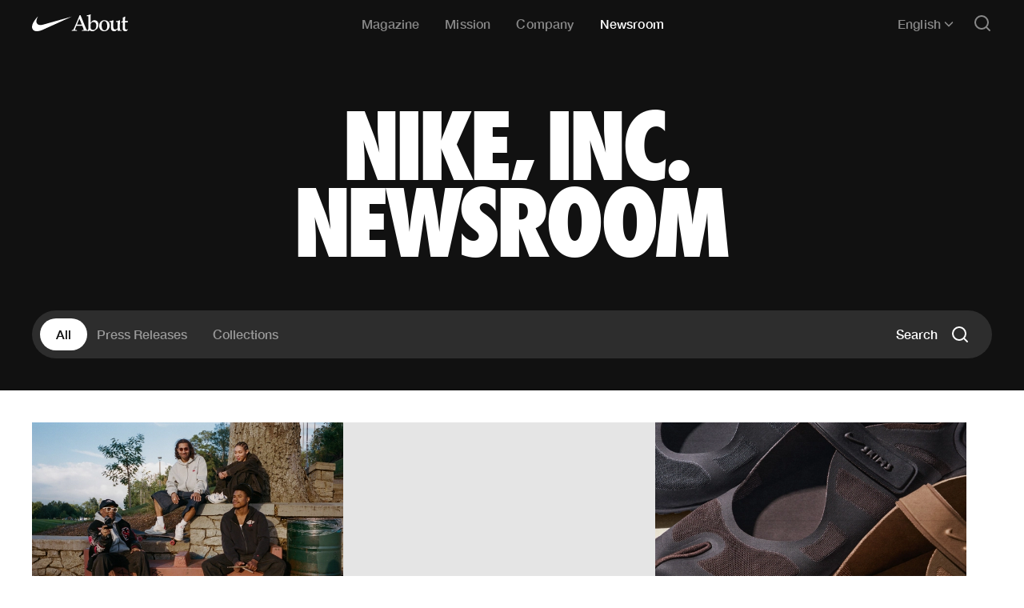

--- FILE ---
content_type: text/html; charset=utf-8
request_url: https://about.nike.com/en/newsroom
body_size: 11054
content:
<!DOCTYPE html><html lang="en"><head><meta charSet="utf-8"/><link rel="preload" href="/fonts/nike_futura_cn-xb.ttf" as="font" type="font/ttf" crossorigin=""/><link rel="preload" href="/fonts/PalatinoLTStd-Light.ttf" as="font" type="font/ttf" crossorigin=""/><link rel="preload" href="/fonts/PalatinoLTStd-Italic.ttf" as="font" type="font/ttf" crossorigin=""/><link rel="preload" href="/fonts/HelveticaNeue-01.ttf" as="font" type="font/ttf" crossorigin=""/><link rel="preload" href="/fonts/HelveticaNeue-Italic-03.ttf" as="font" type="font/ttf" crossorigin=""/><link rel="preload" href="/fonts/HelveticaNeue-Medium-11.ttf" as="font" type="font/ttf" crossorigin=""/><meta name="viewport" content="initial-scale=1.0"/><title>NIKE, Inc. Newsroom: Press Releases, Product Announcements and Media Resources — </title><meta name="description" content="Read the latest NIKE, Inc. news and product announcements.  Download high res imagery and press release copy."/><meta property="og:image" content="https://media.about.nike.com/img/02cf501c-658d-47f7-b1e9-326455c044c5/og-image.png?m=eyJlZGl0cyI6eyJqcGVnIjp7InF1YWxpdHkiOjEwMH0sIndlYnAiOnsicXVhbGl0eSI6MTAwfSwiZXh0cmFjdCI6eyJsZWZ0IjowLCJ0b3AiOjAsIndpZHRoIjoxMjAwLCJoZWlnaHQiOjYyOH19fQ%3D%3D&amp;s=04329958c6063c827b3ed99921333aa4969f9b3deb9557ab8466b7ecb153dba6"/><link rel="alternate" hrefLang="x-default" href="https://about.nike.com/newsroom"/><link rel="canonical" href="https://about.nike.com/en/newsroom"/><link rel="alternate" hrefLang="de" href="https://about.nike.com/de/newsroom"/><link rel="alternate" hrefLang="en" href="https://about.nike.com/en/newsroom"/><link rel="alternate" hrefLang="en-GB" href="https://about.nike.com/en-GB/newsroom"/><link rel="alternate" hrefLang="es-419" href="https://about.nike.com/es-419/newsroom"/><link rel="alternate" hrefLang="es-ES" href="https://about.nike.com/es-ES/newsroom"/><link rel="alternate" hrefLang="fr" href="https://about.nike.com/fr/newsroom"/><link rel="alternate" hrefLang="it" href="https://about.nike.com/it/newsroom"/><link rel="alternate" hrefLang="ja" href="https://about.nike.com/ja/newsroom"/><link rel="alternate" hrefLang="ko" href="https://about.nike.com/ko/newsroom"/><link rel="alternate" hrefLang="nl" href="https://about.nike.com/nl/newsroom"/><link rel="alternate" hrefLang="th" href="https://about.nike.com/th/newsroom"/><link rel="alternate" hrefLang="zh-Hans" href="https://about.nike.com/zh-Hans/newsroom"/><link rel="alternate" hrefLang="zh-Hant" href="https://about.nike.com/zh-Hant/newsroom"/><meta name="next-head-count" content="26"/><script async="" src="https://www.googletagmanager.com/gtag/js?id=G-5RQXSFGCMZ"></script><script>
            window.dataLayer = window.dataLayer || [];
            function gtag(){dataLayer.push(arguments);}
            gtag('js', new Date());
            gtag('config', 'G-5RQXSFGCMZ');
          </script><link rel="apple-touch-icon" sizes="180x180" href="/apple-touch-icon.png"/><link rel="icon" type="image/png" sizes="32x32" href="/favicon-32x32.png"/><link rel="icon" type="image/png" sizes="16x16" href="/favicon-16x16.png"/><link rel="manifest" href="/site.webmanifest"/><link rel="preload" href="/_next/static/css/764a6b3b00694feb.css?dpl=90953b654d4dd71a0b58aaa22445a419990505af" as="style"/><link rel="stylesheet" href="/_next/static/css/764a6b3b00694feb.css?dpl=90953b654d4dd71a0b58aaa22445a419990505af" data-n-g=""/><noscript data-n-css=""></noscript><script defer="" nomodule="" src="/_next/static/chunks/polyfills-c67a75d1b6f99dc8.js?dpl=90953b654d4dd71a0b58aaa22445a419990505af"></script><script src="/_next/static/chunks/webpack-bc21800dd5948a31.js?dpl=90953b654d4dd71a0b58aaa22445a419990505af" defer=""></script><script src="/_next/static/chunks/framework-ca706bf673a13738.js?dpl=90953b654d4dd71a0b58aaa22445a419990505af" defer=""></script><script src="/_next/static/chunks/main-0764581ce1f74624.js?dpl=90953b654d4dd71a0b58aaa22445a419990505af" defer=""></script><script src="/_next/static/chunks/pages/_app-d306136d77a4d13d.js?dpl=90953b654d4dd71a0b58aaa22445a419990505af" defer=""></script><script src="/_next/static/chunks/5675-96d056d61ed0cdc2.js?dpl=90953b654d4dd71a0b58aaa22445a419990505af" defer=""></script><script src="/_next/static/chunks/9238-7882ef05a81c5312.js?dpl=90953b654d4dd71a0b58aaa22445a419990505af" defer=""></script><script src="/_next/static/chunks/5286-ffe39ef9a8c1fd4a.js?dpl=90953b654d4dd71a0b58aaa22445a419990505af" defer=""></script><script src="/_next/static/chunks/4041-a583b37d545665db.js?dpl=90953b654d4dd71a0b58aaa22445a419990505af" defer=""></script><script src="/_next/static/chunks/9367-91575ecd0cd5b51d.js?dpl=90953b654d4dd71a0b58aaa22445a419990505af" defer=""></script><script src="/_next/static/chunks/pages/newsroom-f09adbd0b30cf4b7.js?dpl=90953b654d4dd71a0b58aaa22445a419990505af" defer=""></script><script src="/_next/static/90953b654d4dd71a0b58aaa22445a419990505af/_buildManifest.js?dpl=90953b654d4dd71a0b58aaa22445a419990505af" defer=""></script><script src="/_next/static/90953b654d4dd71a0b58aaa22445a419990505af/_ssgManifest.js?dpl=90953b654d4dd71a0b58aaa22445a419990505af" defer=""></script></head><body><div id="__next"><style data-emotion="css-global 1px1lu">html,body{padding:0;margin:0;background:#ffffff;min-height:100%;font-family:Helvetica,Arial,sans-serif;font-size:16px;-webkit-font-smoothing:antialiased;-moz-osx-font-smoothing:grayscale;}@font-face{src:url(/fonts/HelveticaNeue-01.ttf);font-family:Helvetica Neue;font-weight:400;font-style:normal;font-display:block;}@font-face{src:url(/fonts/HelveticaNeue-Italic-03.ttf);font-family:Helvetica Neue;font-weight:400;font-style:italic;font-display:block;}@font-face{src:url(/fonts/HelveticaNeue-Medium-11.ttf);font-family:Helvetica Neue;font-weight:500;font-style:normal;font-display:block;}@font-face{src:url(/fonts/PalatinoLTStd-Light.ttf);font-family:Palatino;font-weight:400;font-style:normal;font-display:block;}@font-face{src:url(/fonts/PalatinoLTStd-Italic.ttf);font-family:Palatino;font-weight:400;font-style:italic;font-display:block;}@font-face{src:url(/fonts/nike_futura_cn-xb.ttf);font-family:FuturaNike;font-weight:400;font-style:normal;font-display:block;}@font-face{src:url(/fonts/AvenirNextThaiModernBlack_normal_normal.woff2);font-family:Avenir Next Thai Bold;font-weight:800;font-style:normal;font-display:block;}@font-face{src:url(/fonts/NeueHelveticaThaiBold_normal_normal.woff2);font-family:Neue Helvetica Thai;font-weight:700;font-style:normal;font-display:block;}@font-face{src:url(/fonts/NeueHelveticaThaiLight_normal_normal.woff2);font-family:Neue Helvetica Thai;font-weight:400;font-style:normal;font-display:block;}@font-face{src:url(/fonts/Nike365SC.woff2);font-family:"Nike 365 SC";font-weight:800;font-style:normal;font-display:block;}*::selection{opacity:1;background:var(--theme-highlight);color:var(--theme-highlightText);}@media screen and (min-width: 900px){.main.s-search-open{-webkit-transform:translateY(100px);-moz-transform:translateY(100px);-ms-transform:translateY(100px);transform:translateY(100px);}}</style><style data-emotion="css sciugi">.css-sciugi{position:fixed;top:10px;left:-99999px;z-index:999;background:white;color:black;}.css-sciugi:focus{left:10px;}</style><style data-emotion="css 5ykhiw-f-ui-3">.css-5ykhiw-f-ui-3{font-size:1rem;letter-spacing:0;line-height:1;font-weight:500;font-family:"Helvetica Neue",var(--sansFont, "Helvetica Neue"),Helvetica,sans-serif;text-transform:none;font-style:normal;height:40px;cursor:pointer;color:var(--theme-buttonPrimaryText);background-color:var(--theme-buttonPrimary);padding:13px 24px;border-radius:80px;display:-webkit-inline-box;display:-webkit-inline-flex;display:-ms-inline-flexbox;display:inline-flex;-webkit-align-items:center;-webkit-box-align:center;-ms-flex-align:center;align-items:center;outline-color:#7FB2F9;-webkit-text-decoration:none;text-decoration:none;width:auto;border:0;margin:0;position:fixed;top:10px;left:-99999px;z-index:999;background:white;color:black;}.css-5ykhiw-f-ui-3:hover,.css-5ykhiw-f-ui-3:active{background-color:var(--theme-buttonPrimaryHover);}.css-5ykhiw-f-ui-3:focus{left:10px;}</style><button class="css-5ykhiw-f-ui-3" aria-label="Skip to content" aria-disabled="false">Skip to content</button><style data-emotion="css ywysxn">.css-ywysxn{--breakpoint:"xs";--grid-gutter:16px;--grid-columns:6;--grid-margin:20px;--max-width:calc(1912px - 80px);--container-width:auto;--bg-design-grid:rgba(127, 255, 255, 0.25);}@media screen and (min-width: 480px){.css-ywysxn{--breakpoint:"sm";--grid-columns:12;--grid-margin:20px;}}@media screen and (min-width: 600px){.css-ywysxn{--breakpoint:"md";--grid-columns:12;--grid-margin:32px;}}@media screen and (min-width: 900px){.css-ywysxn{--breakpoint:"lg";--grid-columns:12;--grid-margin:32px;}}@media screen and (min-width: 1200px){.css-ywysxn{--breakpoint:"xl";--grid-columns:12;--grid-margin:40px;}}@media screen and (min-width: 1500px){.css-ywysxn{--breakpoint:"xl2";--grid-margin:40px;}}@media screen and (min-width: 1912px){.css-ywysxn{--breakpoint:"xl3";--grid-margin:auto;}}@media screen and (min-width: 1912px){.css-ywysxn{--container-width:calc(1912px - 80px);}}</style><div class="css-ywysxn"><style data-emotion="css nq39mh">.css-nq39mh{position:relative;margin:0 auto;max-width:var(--max-width);margin-left:var(--grid-margin);margin-right:var(--grid-margin);}</style><div class="css-nq39mh"><style data-emotion="css zf0iqh">.css-zf0iqh{display:-webkit-box;display:-webkit-flex;display:-ms-flexbox;display:flex;-webkit-flex-direction:column;-ms-flex-direction:column;flex-direction:column;min-height:100vh;}</style><div class="css-zf0iqh"><style data-emotion="css 79elbk">.css-79elbk{position:relative;}</style><div class="css-79elbk"><style data-emotion="css oz0qys">.css-oz0qys{--breakout-outer-gutter:max(var(--outer-gutter), calc((100% - var(--container-width, 100%)) / 2));--breakout-container-outer-gutter:var(--outer-gutter);position:absolute;left:50%;width:calc(100vw - (var(--scrollbar-visible-width, 0px)));margin-left:calc((100vw - (var(--scrollbar-visible-width, 0px) - var(--removed-body-scroll-bar-size, 0px))) / -2);background:#111111;position:absolute;z-index:3;top:0;}</style><nav id="navbar" class="css-oz0qys"><style data-emotion="css jfeecn">.css-jfeecn{height:60px;display:-webkit-box;display:-webkit-flex;display:-ms-flexbox;display:flex;-webkit-align-items:center;-webkit-box-align:center;-ms-flex-align:center;align-items:center;-webkit-box-pack:justify;-webkit-justify-content:space-between;justify-content:space-between;margin:0 auto;position:relative;color:#ffffff;z-index:2;max-width:var(--max-width);margin-left:var(--grid-margin);margin-right:var(--grid-margin);}</style><div class="css-jfeecn"><style data-emotion="css p5hg1o">.css-p5hg1o{width:120px;}.css-p5hg1o 0{color:#ffffff;z-index:2;}@media screen and (min-width: 900px){.css-p5hg1o 0{z-index:3;}}</style><a title="Home" class="css-p5hg1o" href="/en/"></a><style data-emotion="css n9qedl">.css-n9qedl{margin-left:auto;display:-webkit-box;display:-webkit-flex;display:-ms-flexbox;display:flex;-webkit-align-items:center;-webkit-box-align:center;-ms-flex-align:center;align-items:center;z-index:2;}@media screen and (min-width: 900px){.css-n9qedl{display:none;}}</style><div id="navbar-mobile" class="css-n9qedl"><style data-emotion="css 1i94l6g">.css-1i94l6g{background:#111111;height:100vh;width:100%;position:fixed;left:0;top:0px;padding-left:var(--grid-margin);padding-right:var(--grid-margin);z-index:999;}@media screen and (min-width: 0px){.css-1i94l6g{height:100dvh;}}</style><div role="dialog" aria-modal="true" class="css-1i94l6g" style="display:none;opacity:0"><style data-emotion="css jsm1po">.css-jsm1po{z-index:3;position:absolute;right:var(--grid-margin);top:18px;display:block;}.css-jsm1po button{margin-left:24px;}</style><div class="css-jsm1po"><button aria-label="open search"><svg width="24" height="24" fill="none" xmlns="http://www.w3.org/2000/svg" aria-hidden="false"><path d="m17 17 4 4" stroke="currentColor" stroke-width="2" stroke-linecap="round"></path><circle cx="11" cy="11" r="8" stroke="currentColor" stroke-width="2"></circle></svg></button><button aria-label="close nav"><svg width="24" height="24" fill="none" xmlns="http://www.w3.org/2000/svg" aria-hidden="false"><path d="m20.5 3.5-17 17M3.5 3.5l17 17" stroke="currentColor" stroke-width="2" stroke-linecap="round"></path></svg></button></div><style data-emotion="css 7lg168">.css-7lg168{height:100%;overflow:auto;display:-webkit-box;display:-webkit-flex;display:-ms-flexbox;display:flex;-webkit-flex-direction:column;-ms-flex-direction:column;flex-direction:column;}</style><div class="css-7lg168"><style data-emotion="css iiocty">.css-iiocty{margin-top:60px;}.css-iiocty>li{margin-top:16px;}.css-iiocty>li:first-of-type{margin-top:0;}</style><ul class="css-iiocty"><li><style data-emotion="css 158ju7g-f-navItem">.css-158ju7g-f-navItem{font-size:2.125rem;letter-spacing:-0.01em;line-height:1;font-weight:500;font-family:"Helvetica Neue",var(--sansFont, "Helvetica Neue"),Helvetica,sans-serif;text-transform:none;font-style:normal;-webkit-text-decoration:none;text-decoration:none;opacity:0.75;-webkit-transition:all 250ms ease-out;transition:all 250ms ease-out;}@media screen and (min-width: 900px){.css-158ju7g-f-navItem{font-size:1rem;letter-spacing:0.01em;}}@media screen and (min-width: 1200px){.css-158ju7g-f-navItem{font-size:1rem;}}.css-158ju7g-f-navItem:hover{opacity:1;}</style><a class="css-158ju7g-f-navItem" href="/en/magazine">Magazine</a></li><li><a class="css-158ju7g-f-navItem" href="/en/mission">Mission</a></li><li><a class="css-158ju7g-f-navItem" href="/en/company">Company</a></li><li><a class="css-158ju7g-f-navItem" href="/en/newsroom">Newsroom</a></li></ul><style data-emotion="css hei7vr-f-ui-2">.css-hei7vr-f-ui-2{font-size:0.875rem;letter-spacing:0.01em;line-height:1;font-weight:400;font-family:"Helvetica Neue",var(--sansFont, "Helvetica Neue"),Helvetica,sans-serif;text-transform:none;font-style:normal;display:block;margin-top:auto;padding-top:40px;margin-bottom:40px;}@media screen and (min-width: 900px){.css-hei7vr-f-ui-2{font-size:1rem;}}</style><div class="css-hei7vr-f-ui-2"><style data-emotion="css red2xw">.css-red2xw>li{margin-top:12px;}.css-red2xw>li:first-of-type{margin-top:0;}.css-red2xw a{-webkit-text-decoration:none;text-decoration:none;}</style><ul role="presentation" class="css-red2xw"><style data-emotion="css aid3qv">@media screen and (min-width: 900px){.css-aid3qv{display:none;}}</style><li class="css-aid3qv"><div><style data-emotion="css xx2o1e-f-ui-2">.css-xx2o1e-f-ui-2{font-size:0.875rem;letter-spacing:0.01em;line-height:1;font-weight:400;font-family:"Helvetica Neue",var(--sansFont, "Helvetica Neue"),Helvetica,sans-serif;text-transform:none;font-style:normal;}@media screen and (min-width: 900px){.css-xx2o1e-f-ui-2{font-size:1rem;}}</style><div class="css-xx2o1e-f-ui-2"><style data-emotion="css h4z4nm">.css-h4z4nm{display:-webkit-inline-box;display:-webkit-inline-flex;display:-ms-inline-flexbox;display:inline-flex;-webkit-align-items:center;-webkit-box-align:center;-ms-flex-align:center;align-items:center;position:relative;border:1px solid rgba(255, 255, 255, 0.1);border-radius:2px;}</style><div class="css-h4z4nm"><style data-emotion="css 1oyjiw9-f-ui-2">.css-1oyjiw9-f-ui-2{font-size:0.875rem;letter-spacing:0.01em;line-height:1;font-weight:400;font-family:"Helvetica Neue",var(--sansFont, "Helvetica Neue"),Helvetica,sans-serif;text-transform:none;font-style:normal;display:inline-block;-webkit-appearance:none;-moz-appearance:none;-ms-appearance:none;appearance:none;background-color:transparent;color:inherit;border:0;width:auto;padding-right:34px;padding-bottom:16px;padding-top:16px;padding-left:16px;line-height:1.2;}@media screen and (min-width: 900px){.css-1oyjiw9-f-ui-2{font-size:1rem;}}</style><select class="css-1oyjiw9-f-ui-2"><option value="en" selected="">English</option><option value="de">Deutsch</option><option value="en-GB">English (United Kingdom)</option><option value="es-419">Español (América Latina)</option><option value="es-ES">Español</option><option value="fr">Français</option><option value="it">Italiano</option><option value="ja">日本語</option><option value="ko">한국어</option><option value="nl">Nederlands</option><option value="th">ไทย</option><option value="zh-Hans">简体中文</option><option value="zh-Hant">繁體中文</option></select><style data-emotion="css wbl6np">.css-wbl6np{position:absolute;right:11px;}</style><svg width="12" height="12" fill="none" xmlns="http://www.w3.org/2000/svg" class="css-wbl6np" aria-hidden="false"><path d="M10.5 4 6 8.5 1.5 4" stroke="currentColor" stroke-width="1.5" stroke-linecap="round"></path></svg></div></div></div></li></ul><style data-emotion="css 1m5gbcv">.css-1m5gbcv{--theme-default:#ffffff;--theme-secondary:#808080;--theme-tertiary:#999999;--theme-border:#4d4d4d;--theme-borderStrong:#e5e5e5;--theme-borderLabel:rgba(255, 255, 255, 0.25);--theme-borderLabelHover:#ffffff;--theme-bg:#111111;--theme-bgTextProtection:rgba(17, 17, 17, 0.45);--theme-bgTextProtectionTransparent:rgba(17, 17, 17, 0);--theme-bgLayered:#2d2d2d;--theme-buttonPrimary:#ffffff;--theme-buttonPrimaryText:#111111;--theme-buttonPrimaryHover:rgba(255, 255, 255, 0.75);--theme-buttonPrimaryDisabled:#808080;--theme-buttonCarousel:#ffffff;--theme-buttonCarouselText:#111111;--theme-buttonCarouselHover:rgba(255, 255, 255, 0.75);--theme-buttonCarouselDisabled:rgba(255, 255, 255, 0);--theme-buttonCarouselDisabledText:rgba(255, 255, 255, 0);--theme-buttonLightbox:#2d2d2d;--theme-buttonLightboxText:#ffffff;--theme-buttonLightboxHover:#707070;--theme-buttonLightboxDisabled:#2d2d2d;--theme-buttonLightboxDisabledText:#707070;--theme-roundButton:#2d2d2d;--theme-roundButtonHover:#707070;--theme-roundButtonColor:#ffffff;--theme-linkText:#ffffff;--theme-linkHover:#808080;--theme-linkInactive:#cccccc;--theme-linkSecondaryText:#808080;--theme-linkSecondaryHover:#ffffff;--theme-audio:#111111;--theme-audioPlay:#ffffff;--theme-audioText:#ffffff;--theme-audioThumb:#ffffff;--theme-audioRange:#4d4d4d;--theme-audioDuration:#808080;--theme-audioLight:#f5f5f5;--theme-audioPlayLight:#111111;--theme-audioTextLight:#111111;--theme-audioThumbLight:#111111;--theme-audioRangeLight:#cccccc;--theme-highlight:#ffffff;--theme-highlightText:#111111;color:#ffffff;background-color:#111111;border-color:#4d4d4d;}</style><div class="css-1m5gbcv"><style data-emotion="css 178yklu">.css-178yklu{margin-top:24px;}</style><div class="css-178yklu" style="opacity:1"><style data-emotion="css cyz79f">.css-cyz79f{display:-webkit-box;display:-webkit-flex;display:-ms-flexbox;display:flex;}.css-cyz79f li{margin-right:16px;}</style><ul class="css-cyz79f"><li><style data-emotion="css 1o6fi1g">.css-1o6fi1g{background-color:var(--theme-roundButton);color:var(--theme-roundButtonColor);position:relative;cursor:pointer;border-radius:100%;display:block;height:30px;width:30px;}.css-1o6fi1g:hover,.css-1o6fi1g:active{background-color:var(--theme-roundButtonHover);}</style><a aria-label="x" href="/" class="css-1o6fi1g"><style data-emotion="css c2rigk">.css-c2rigk{position:absolute;top:50%;left:50%;-webkit-transform:translate(-50%, -50%);-moz-transform:translate(-50%, -50%);-ms-transform:translate(-50%, -50%);transform:translate(-50%, -50%);}</style><svg width="25" height="24" fill="none" xmlns="http://www.w3.org/2000/svg" class="css-c2rigk" aria-hidden="true"><path d="M16.6 6h2.2L14 11.5l5.7 7.5h-4.4l-3.5-4.5-4 4.5H5.6l5.2-5.9L5.4 6H10l3.1 4.2L16.7 6zm-.7 11.7h1.2L9.2 7.3H7.9z" fill="currentColor"></path></svg></a></li><li><a aria-label="facebook" href="/" class="css-1o6fi1g"><svg width="24" height="24" fill="none" xmlns="http://www.w3.org/2000/svg" class="css-c2rigk" aria-hidden="true"><path fill-rule="evenodd" clip-rule="evenodd" d="M13.123 20v-8h2.279l.302-2.758h-2.581l.004-1.38c0-.72.07-1.105 1.136-1.105h1.425V4h-2.28C10.67 4 9.707 5.338 9.707 7.587v1.655H8V12h1.707V20h3.416Z" fill="currentColor"></path></svg></a></li><li><a aria-label="instagram" href="/" class="css-1o6fi1g"><svg width="24" height="24" fill="none" xmlns="http://www.w3.org/2000/svg" class="css-c2rigk" aria-hidden="true"><path d="M12 4c2.173 0 2.445.01 3.298.048.852.039 1.433.174 1.942.372.526.204.973.478 1.417.923.445.444.719.89.923 1.417.198.509.333 1.09.372 1.942C19.99 9.555 20 9.827 20 12s-.01 2.445-.048 3.298c-.039.852-.174 1.433-.372 1.942a3.922 3.922 0 0 1-.923 1.417c-.445.445-.89.719-1.417.923-.509.198-1.09.333-1.942.372-.853.039-1.125.048-3.298.048s-2.445-.01-3.298-.048c-.852-.039-1.433-.174-1.942-.372a3.922 3.922 0 0 1-1.417-.923 3.921 3.921 0 0 1-.923-1.417c-.198-.509-.333-1.09-.372-1.942C4.01 14.445 4 14.173 4 12s.01-2.445.048-3.298c.039-.852.174-1.433.372-1.942.204-.526.478-.973.923-1.417.444-.445.89-.719 1.417-.923.509-.198 1.09-.333 1.942-.372C9.555 4.01 9.827 4 12 4Zm0 1.441c-2.136 0-2.39.009-3.233.047-.78.036-1.203.166-1.485.276-.374.145-.64.318-.92.598-.28.28-.453.546-.598.92-.11.282-.24.705-.276 1.485-.038.844-.047 1.097-.047 3.233s.009 2.39.047 3.233c.036.78.166 1.203.276 1.485.145.374.318.64.598.92.28.28.546.453.92.598.282.11.705.24 1.485.276.844.038 1.097.047 3.233.047s2.39-.009 3.233-.047c.78-.036 1.203-.166 1.485-.276.374-.145.64-.318.92-.598.28-.28.453-.546.598-.92.11-.282.24-.705.276-1.485.038-.844.047-1.097.047-3.233s-.009-2.39-.047-3.233c-.036-.78-.166-1.203-.276-1.485a2.479 2.479 0 0 0-.598-.92 2.478 2.478 0 0 0-.92-.598c-.282-.11-.705-.24-1.485-.276-.844-.038-1.097-.047-3.233-.047Zm.002 9.154a2.597 2.597 0 1 0 0-5.195 2.597 2.597 0 0 0 0 5.195Zm0-6.599a4.001 4.001 0 1 1 0 8.003 4.001 4.001 0 0 1 0-8.003Zm5.002 0a1 1 0 1 1-2 0 1 1 0 0 1 2 0Z" fill="currentColor"></path></svg></a></li><li><a aria-label="youtube" href="/" class="css-1o6fi1g"><svg width="24" height="24" fill="none" xmlns="http://www.w3.org/2000/svg" class="css-c2rigk" aria-hidden="true"><path d="M20.624 7.874c-.207-.738-.817-1.319-1.592-1.516C17.63 6 12 6 12 6s-5.629 0-7.032.358c-.775.197-1.385.778-1.592 1.516C3 9.21 3 12 3 12s0 2.79.376 4.126c.207.738.817 1.319 1.592 1.516C6.37 18 12 18 12 18s5.629 0 7.032-.358c.775-.197 1.385-.778 1.592-1.516C21 14.79 21 12 21 12s0-2.79-.376-4.126ZM10 9l6 3-6 3V9Z" fill="currentColor"></path></svg></a></li></ul></div></div></div></div></div><style data-emotion="css k008qs">.css-k008qs{display:-webkit-box;display:-webkit-flex;display:-ms-flexbox;display:flex;}</style><div class="css-k008qs"><style data-emotion="css 1ql26y3">.css-1ql26y3{color:#ffffff;margin-left:24px;}</style><button aria-expanded="false" class="search-trigger css-1ql26y3" aria-label="Open search"><svg width="24" height="24" fill="none" xmlns="http://www.w3.org/2000/svg" aria-hidden="false"><path d="m17 17 4 4" stroke="currentColor" stroke-width="2" stroke-linecap="round"></path><circle cx="11" cy="11" r="8" stroke="currentColor" stroke-width="2"></circle></svg></button><style data-emotion="css ipw4dg">.css-ipw4dg{display:block;color:#ffffff;margin-left:24px;}</style><button aria-label="Open nav" aria-expanded="false" class="css-ipw4dg"><svg width="24" height="24" fill="none" xmlns="http://www.w3.org/2000/svg" aria-hidden="false"><rect x="2" y="4" width="20" height="2" rx="1" fill="currentColor"></rect><rect x="2" y="11" width="20" height="2" rx="1" fill="currentColor"></rect><rect x="2" y="18" width="20" height="2" rx="1" fill="currentColor"></rect></svg></button></div></div><style data-emotion="css bfr86m">.css-bfr86m{display:none;-webkit-align-items:center;-webkit-box-align:center;-ms-flex-align:center;align-items:center;z-index:2;}@media screen and (min-width: 900px){.css-bfr86m{display:-webkit-box;display:-webkit-flex;display:-ms-flexbox;display:flex;}}</style><div id="navbar-desktop" class="css-bfr86m"><style data-emotion="css 19wlh5k">.css-19wlh5k{background:transparent;height:auto;width:100%;left:0;}</style><div class="css-19wlh5k"><style data-emotion="css 1u22l9f">.css-1u22l9f{height:auto;overflow:visible;display:-webkit-box;display:-webkit-flex;display:-ms-flexbox;display:flex;-webkit-flex-direction:row;-ms-flex-direction:row;flex-direction:row;}</style><div class="css-1u22l9f"><style data-emotion="css 1l86j32">.css-1l86j32{display:-webkit-box;display:-webkit-flex;display:-ms-flexbox;display:flex;}.css-1l86j32>li{margin-left:24px;}@media screen and (min-width: 1200px){.css-1l86j32>li{margin-left:32px;}}.css-1l86j32>li:first-of-type{margin-left:0;}</style><ul class="css-1l86j32"><li><style data-emotion="css ycolr8-f-navItem">.css-ycolr8-f-navItem{font-size:2.125rem;letter-spacing:-0.01em;line-height:1;font-weight:500;font-family:"Helvetica Neue",var(--sansFont, "Helvetica Neue"),Helvetica,sans-serif;text-transform:none;font-style:normal;-webkit-text-decoration:none;text-decoration:none;opacity:0.75;-webkit-transition:all 250ms ease-out;transition:all 250ms ease-out;opacity:0.5;}@media screen and (min-width: 900px){.css-ycolr8-f-navItem{font-size:1rem;letter-spacing:0.01em;}}@media screen and (min-width: 1200px){.css-ycolr8-f-navItem{font-size:1rem;}}.css-ycolr8-f-navItem:hover{opacity:1;}</style><a class="css-ycolr8-f-navItem" href="/en/magazine">Magazine</a></li><li><a class="css-ycolr8-f-navItem" href="/en/mission">Mission</a></li><li><a class="css-ycolr8-f-navItem" href="/en/company">Company</a></li><li><style data-emotion="css z3eh9c-f-navItem">.css-z3eh9c-f-navItem{font-size:2.125rem;letter-spacing:-0.01em;line-height:1;font-weight:500;font-family:"Helvetica Neue",var(--sansFont, "Helvetica Neue"),Helvetica,sans-serif;text-transform:none;font-style:normal;-webkit-text-decoration:none;text-decoration:none;opacity:0.75;-webkit-transition:all 250ms ease-out;transition:all 250ms ease-out;opacity:1;}@media screen and (min-width: 900px){.css-z3eh9c-f-navItem{font-size:1rem;letter-spacing:0.01em;}}@media screen and (min-width: 1200px){.css-z3eh9c-f-navItem{font-size:1rem;}}.css-z3eh9c-f-navItem:hover{opacity:1;}</style><a class="css-z3eh9c-f-navItem" href="/en/newsroom">Newsroom</a></li></ul></div></div></div><style data-emotion="css 162quy2">.css-162quy2{display:none;-webkit-flex-direction:row;-ms-flex-direction:row;flex-direction:row;-webkit-align-items:center;-webkit-box-align:center;-ms-flex-align:center;align-items:center;}@media screen and (min-width: 900px){.css-162quy2{display:-webkit-box;display:-webkit-flex;display:-ms-flexbox;display:flex;}}</style><div class="css-162quy2"><style data-emotion="css 4ejps8">.css-4ejps8{display:block;}</style><div class="css-4ejps8"><style data-emotion="css 115actz">.css-115actz{display:-webkit-inline-box;display:-webkit-inline-flex;display:-ms-inline-flexbox;display:inline-flex;position:relative;}</style><div class="css-115actz"><style data-emotion="css raekd1-f-navItem">.css-raekd1-f-navItem{font-size:2.125rem;letter-spacing:-0.01em;line-height:1;font-weight:500;font-family:"Helvetica Neue",var(--sansFont, "Helvetica Neue"),Helvetica,sans-serif;text-transform:none;font-style:normal;display:-webkit-box;display:-webkit-flex;display:-ms-flexbox;display:flex;-webkit-align-items:center;-webkit-box-align:center;-ms-flex-align:center;align-items:center;opacity:0.75;-webkit-transition:all 250ms ease-out;transition:all 250ms ease-out;opacity:0.5;}@media screen and (min-width: 900px){.css-raekd1-f-navItem{font-size:1rem;letter-spacing:0.01em;}}@media screen and (min-width: 1200px){.css-raekd1-f-navItem{font-size:1rem;}}.css-raekd1-f-navItem:hover{opacity:1;}</style><button aria-label="Selected language: English" aria-expanded="false" type="button" class="css-raekd1-f-navItem">English<style data-emotion="css r795jk">.css-r795jk{margin-left:4px;}</style><svg width="12" height="12" fill="none" xmlns="http://www.w3.org/2000/svg" class="css-r795jk" aria-hidden="false"><path d="M10.5 4 6 8.5 1.5 4" stroke="currentColor" stroke-width="1.5" stroke-linecap="round"></path></svg></button><style data-emotion="css hp488s">.css-hp488s{position:absolute;right:-8px;-webkit-transform:translate(0, 100%);-moz-transform:translate(0, 100%);-ms-transform:translate(0, 100%);transform:translate(0, 100%);bottom:0;visibility:hidden;-webkit-transition:visibility 300ms ease;transition:visibility 300ms ease;}</style><div class="css-hp488s"><style data-emotion="css zm7y31">.css-zm7y31{--theme-default:#111111;--theme-secondary:#707070;--theme-tertiary:#f5f5f5;--theme-border:#e5e5e5;--theme-borderStrong:#4d4d4d;--theme-borderLabel:#cccccc;--theme-borderLabelHover:#4d4d4d;--theme-bg:#ffffff;--theme-bgTertiary:#f5f5f5;--theme-bgQuaternary:#f5f5f5;--theme-bgLayered:#fafafa;--theme-buttonPrimary:#111111;--theme-buttonPrimaryText:#ffffff;--theme-buttonPrimaryHover:#707070;--theme-buttonPrimaryDisabled:#cccccc;--theme-buttonCarousel:#e5e5e5;--theme-buttonCarouselText:#111111;--theme-buttonCarouselHover:#f5f5f5;--theme-buttonCarouselDisabled:#cccccc;--theme-buttonCarouselDisabledText:#999999;--theme-roundButton:#e5e5e5;--theme-roundButtonHover:#f5f5f5;--theme-roundButtonColor:#111111;--theme-linkText:#111111;--theme-linkHover:#707070;--theme-linkInactive:#cccccc;--theme-audio:#111111;--theme-audioPlay:#ffffff;--theme-audioText:#ffffff;--theme-audioThumb:#ffffff;--theme-audioRange:#4d4d4d;--theme-audioDuration:#808080;--theme-audioLight:#f5f5f5;--theme-audioPlayLight:#111111;--theme-audioTextLight:#111111;--theme-audioThumbLight:#111111;--theme-audioRangeLight:#cccccc;--theme-highlight:#111111;--theme-highlightText:#ffffff;}</style><div class="css-zm7y31"><style data-emotion="css 5mt1r3-f-ui-3">.css-5mt1r3-f-ui-3{font-size:1rem;letter-spacing:0;line-height:1;font-weight:500;font-family:"Helvetica Neue",var(--sansFont, "Helvetica Neue"),Helvetica,sans-serif;text-transform:none;font-style:normal;margin-top:22px;background-color:var(--theme-bg);color:var(--theme-default);border-radius:5px;border:1px solid var(--theme-border);min-width:250px;padding-top:16px;padding-right:20px;padding-bottom:16px;padding-left:20px;}</style><div class="css-5mt1r3-f-ui-3" style="opacity:0"><style data-emotion="css e7pq2">.css-e7pq2:hover [data-hover="a"]{color:var(--theme-secondary);}.css-e7pq2:hover [data-hover="a"]:hover{color:var(--theme-default);}</style><ul class="css-e7pq2"><style data-emotion="css ipkk8c">.css-ipkk8c:first-child{margin-top:-4px;}.css-ipkk8c:last-child{margin-bottom:-4px;}</style><li class="css-ipkk8c"><style data-emotion="css z5ywkp">.css-z5ywkp{-webkit-text-decoration:none;text-decoration:none;padding-top:4px;padding-bottom:4px;display:block;}</style><a href="/de" data-hover="a" class="css-z5ywkp">Deutsch</a></li><li class="css-ipkk8c"><a href="/en-GB" data-hover="a" class="css-z5ywkp">English (United Kingdom)</a></li><li class="css-ipkk8c"><a href="/es-419" data-hover="a" class="css-z5ywkp">Español (América Latina)</a></li><li class="css-ipkk8c"><a href="/es-ES" data-hover="a" class="css-z5ywkp">Español</a></li><li class="css-ipkk8c"><a href="/fr" data-hover="a" class="css-z5ywkp">Français</a></li><li class="css-ipkk8c"><a href="/it" data-hover="a" class="css-z5ywkp">Italiano</a></li><li class="css-ipkk8c"><a href="/ja" data-hover="a" class="css-z5ywkp">日本語</a></li><li class="css-ipkk8c"><a href="/ko" data-hover="a" class="css-z5ywkp">한국어</a></li><li class="css-ipkk8c"><a href="/nl" data-hover="a" class="css-z5ywkp">Nederlands</a></li><li class="css-ipkk8c"><a href="/th" data-hover="a" class="css-z5ywkp">ไทย</a></li><li class="css-ipkk8c"><a href="/zh-Hans" data-hover="a" class="css-z5ywkp">简体中文</a></li><li class="css-ipkk8c"><a href="/zh-Hant" data-hover="a" class="css-z5ywkp">繁體中文</a></li></ul></div></div></div></div></div><style data-emotion="css 1koaeyt">.css-1koaeyt{color:#ffffff;margin-left:24px;opacity:0.75;-webkit-transition:all 250ms ease-out;transition:all 250ms ease-out;opacity:0.5;}.css-1koaeyt:hover{opacity:1;}</style><button class="search-trigger css-1koaeyt" aria-label="Open search"><svg width="24" height="24" fill="none" xmlns="http://www.w3.org/2000/svg" aria-hidden="false"><path d="m17 17 4 4" stroke="currentColor" stroke-width="2" stroke-linecap="round"></path><circle cx="11" cy="11" r="8" stroke="currentColor" stroke-width="2"></circle></svg></button></div><style data-emotion="css p5sfud">.css-p5sfud{z-index:2;position:absolute;width:100%;left:0;top:0;-webkit-transform:translateY(-100%);-moz-transform:translateY(-100%);-ms-transform:translateY(-100%);transform:translateY(-100%);}</style><div role="dialog" aria-modal="false" class="search-panel css-p5sfud" aria-hidden="true"><style data-emotion="css 59elcv">.css-59elcv{z-index:0;position:relative;z-index:2;background:#111111;}.css-59elcv:before{content:"";position:absolute;z-index:-1;left:50%;top:0;bottom:0;width:100vw;margin-left:-50vw;background-color:inherit;pointer-events:none;border-bottom:transparent;}</style><div class="search-panel__content css-59elcv"><style data-emotion="css gjdxqe">.css-gjdxqe{position:absolute;top:20px;right:0;z-index:4;}.css-gjdxqe:hover{color:#999999;}</style><button tabindex="-1" class="css-gjdxqe"><svg width="24" height="24" fill="none" xmlns="http://www.w3.org/2000/svg" aria-hidden="false"><path d="m20.5 3.5-17 17M3.5 3.5l17 17" stroke="currentColor" stroke-width="2" stroke-linecap="round"></path></svg></button><div class="slide-down-panel"><style data-emotion="css tkln25">.css-tkln25{padding-top:70px;padding-bottom:20px;}</style><div class="css-tkln25"><form><div class="css-79elbk"><style data-emotion="css tox8k">.css-tox8k{position:absolute;left:-10000px;top:auto;width:1px;height:1px;overflow:hidden;}</style><label for="search" class="css-tox8k">Search site</label><style data-emotion="css 37ngxv-f-ui-3">.css-37ngxv-f-ui-3{font-size:1rem;letter-spacing:0;line-height:1;font-weight:500;font-family:"Helvetica Neue",var(--sansFont, "Helvetica Neue"),Helvetica,sans-serif;text-transform:none;font-style:normal;display:block;width:100%;border-radius:100px;border:none;color:#ffffff;background:#2d2d2d;padding-left:20px;padding-right:20px;padding-top:12px;padding-bottom:12px;height:50px;}.css-37ngxv-f-ui-3::-webkit-input-placeholder{color:#ffffff;opacity:1;}.css-37ngxv-f-ui-3::-moz-placeholder{color:#ffffff;opacity:1;}.css-37ngxv-f-ui-3:-ms-input-placeholder{color:#ffffff;opacity:1;}.css-37ngxv-f-ui-3::placeholder{color:#ffffff;opacity:1;}.css-37ngxv-f-ui-3:-ms-input-placeholder{color:#ffffff;}.css-37ngxv-f-ui-3::-ms-input-placeholder{color:#ffffff;}@media screen and (min-width: 900px){.css-37ngxv-f-ui-3{padding-left:28px;padding-right:28px;height:60px;}}</style><input autoComplete="off" id="search" type="text" placeholder="Search" tabindex="-1" class="css-37ngxv-f-ui-3"/><style data-emotion="css 1kpndl1">.css-1kpndl1{position:absolute;top:50%;right:8px;-webkit-transform:translateY(-50%);-moz-transform:translateY(-50%);-ms-transform:translateY(-50%);transform:translateY(-50%);display:-webkit-box;display:-webkit-flex;display:-ms-flexbox;display:flex;}@media screen and (min-width: 900px){.css-1kpndl1{right:22px;}}</style><div class="css-1kpndl1"><style data-emotion="css 1x98cxz">.css-1x98cxz{margin-right:16px;}@media screen and (min-width: 900px){.css-1x98cxz{margin-right:24px;}}</style><button aria-label="Clear input" tabindex="-1" type="button" class="css-1x98cxz"><style data-emotion="css 13o7eu2">.css-13o7eu2{display:block;}</style><svg width="24" height="24" fill="none" xmlns="http://www.w3.org/2000/svg" class="css-13o7eu2" aria-hidden="false"><rect width="24" height="24" rx="12" fill="#757575"></rect><g clip-path="url(#input_close_svg__a)"><path d="m16.5 7.5-9 9m0-9 9 9" stroke="#111" stroke-width="1.5" stroke-linecap="round"></path></g><defs><clipPath id="input_close_svg__a"><path fill="#fff" transform="translate(6 6)" d="M0 0h12v12H0z"></path></clipPath></defs></svg></button><style data-emotion="css 1wypqfc-f-ui-3">.css-1wypqfc-f-ui-3{font-size:1rem;letter-spacing:0;line-height:1;font-weight:500;font-family:"Helvetica Neue",var(--sansFont, "Helvetica Neue"),Helvetica,sans-serif;text-transform:none;font-style:normal;position:relative;top:0;color:#ffffff;}@media screen and (min-width: 900px){.css-1wypqfc-f-ui-3{top:0;}}.css-1wypqfc-f-ui-3:hover,.css-1wypqfc-f-ui-3:focus{color:#999999;}</style><button aria-label="Submit search" type="submit" tabindex="-1" class="css-1wypqfc-f-ui-3"><style data-emotion="css 1v8uu6w">.css-1v8uu6w{display:block;}@media screen and (min-width: 900px){.css-1v8uu6w{display:none;}}</style><span class="css-1v8uu6w"><svg width="24" height="24" fill="none" xmlns="http://www.w3.org/2000/svg" aria-hidden="false"><path d="M11.5 6.5 17 12l-5.5 5.5" stroke="#fff" stroke-width="1.85" stroke-linecap="round"></path><rect x="5.5" y="11.5" width="11" height="1" rx="0.5" fill="#fff" stroke="#fff"></rect></svg></span><style data-emotion="css t1vl6a">.css-t1vl6a{display:none;}@media screen and (min-width: 900px){.css-t1vl6a{display:block;}}</style><span class="css-t1vl6a">Submit</span></button></div></div></form></div></div></div><style data-emotion="css 12wsrr4">.css-12wsrr4{--breakout-outer-gutter:max(var(--outer-gutter), calc((100% - var(--container-width, 100%)) / 2));--breakout-container-outer-gutter:var(--outer-gutter);position:relative;left:50%;width:calc(100vw - (var(--scrollbar-visible-width, 0px)));margin-left:calc((100vw - (var(--scrollbar-visible-width, 0px) - var(--removed-body-scroll-bar-size, 0px))) / -2);position:absolute;background:rgba(17, 17, 17, 0.5);height:100vh;display:none;top:0;}</style><div class="overlay css-12wsrr4"></div></div></div></nav></div><style data-emotion="css s5qk1s">.css-s5qk1s{--theme-default:#111111;--theme-secondary:#707070;--theme-tertiary:#f5f5f5;--theme-border:#e5e5e5;--theme-borderStrong:#4d4d4d;--theme-borderLabel:#cccccc;--theme-borderLabelHover:#4d4d4d;--theme-bg:#ffffff;--theme-bgTertiary:#f5f5f5;--theme-bgQuaternary:#f5f5f5;--theme-bgLayered:#fafafa;--theme-buttonPrimary:#111111;--theme-buttonPrimaryText:#ffffff;--theme-buttonPrimaryHover:#707070;--theme-buttonPrimaryDisabled:#cccccc;--theme-buttonCarousel:#e5e5e5;--theme-buttonCarouselText:#111111;--theme-buttonCarouselHover:#f5f5f5;--theme-buttonCarouselDisabled:#cccccc;--theme-buttonCarouselDisabledText:#999999;--theme-roundButton:#e5e5e5;--theme-roundButtonHover:#f5f5f5;--theme-roundButtonColor:#111111;--theme-linkText:#111111;--theme-linkHover:#707070;--theme-linkInactive:#cccccc;--theme-audio:#111111;--theme-audioPlay:#ffffff;--theme-audioText:#ffffff;--theme-audioThumb:#ffffff;--theme-audioRange:#4d4d4d;--theme-audioDuration:#808080;--theme-audioLight:#f5f5f5;--theme-audioPlayLight:#111111;--theme-audioTextLight:#111111;--theme-audioThumbLight:#111111;--theme-audioRangeLight:#cccccc;--theme-highlight:#111111;--theme-highlightText:#ffffff;color:#111111;background-color:#ffffff;border-color:#e5e5e5;}</style><div class="css-s5qk1s"><style data-emotion="css 1ylu0bo">.css-1ylu0bo{display:-webkit-box;display:-webkit-flex;display:-ms-flexbox;display:flex;-webkit-flex-direction:column;-ms-flex-direction:column;flex-direction:column;-webkit-box-flex:1;-webkit-flex-grow:1;-ms-flex-positive:1;flex-grow:1;}</style><div id="main" class="main css-1ylu0bo"><section class="css-1ylu0bo"><style data-emotion="css tw4vmx">.css-tw4vmx{position:relative;z-index:2;}</style><div class="css-tw4vmx"><style data-emotion="css 13yz848">.css-13yz848{padding-top:60px;}</style><style data-emotion="css 18trvt0">.css-18trvt0{z-index:0;position:relative;padding-top:60px;}.css-18trvt0:before{content:"";position:absolute;z-index:-1;left:50%;top:0;bottom:0;width:100vw;margin-left:-50vw;background-color:inherit;pointer-events:none;border-bottom:transparent;}</style><style data-emotion="css 13sp5th">.css-13sp5th{--theme-default:#ffffff;--theme-secondary:#808080;--theme-tertiary:#999999;--theme-border:#4d4d4d;--theme-borderStrong:#e5e5e5;--theme-borderLabel:rgba(255, 255, 255, 0.25);--theme-borderLabelHover:#ffffff;--theme-bg:#111111;--theme-bgTextProtection:rgba(17, 17, 17, 0.45);--theme-bgTextProtectionTransparent:rgba(17, 17, 17, 0);--theme-bgLayered:#2d2d2d;--theme-buttonPrimary:#ffffff;--theme-buttonPrimaryText:#111111;--theme-buttonPrimaryHover:rgba(255, 255, 255, 0.75);--theme-buttonPrimaryDisabled:#808080;--theme-buttonCarousel:#ffffff;--theme-buttonCarouselText:#111111;--theme-buttonCarouselHover:rgba(255, 255, 255, 0.75);--theme-buttonCarouselDisabled:rgba(255, 255, 255, 0);--theme-buttonCarouselDisabledText:rgba(255, 255, 255, 0);--theme-buttonLightbox:#2d2d2d;--theme-buttonLightboxText:#ffffff;--theme-buttonLightboxHover:#707070;--theme-buttonLightboxDisabled:#2d2d2d;--theme-buttonLightboxDisabledText:#707070;--theme-roundButton:#2d2d2d;--theme-roundButtonHover:#707070;--theme-roundButtonColor:#ffffff;--theme-linkText:#ffffff;--theme-linkHover:#808080;--theme-linkInactive:#cccccc;--theme-linkSecondaryText:#808080;--theme-linkSecondaryHover:#ffffff;--theme-audio:#111111;--theme-audioPlay:#ffffff;--theme-audioText:#ffffff;--theme-audioThumb:#ffffff;--theme-audioRange:#4d4d4d;--theme-audioDuration:#808080;--theme-audioLight:#f5f5f5;--theme-audioPlayLight:#111111;--theme-audioTextLight:#111111;--theme-audioThumbLight:#111111;--theme-audioRangeLight:#cccccc;--theme-highlight:#ffffff;--theme-highlightText:#111111;color:#ffffff;background-color:#111111;border-color:#4d4d4d;z-index:0;position:relative;padding-top:60px;}.css-13sp5th:before{content:"";position:absolute;z-index:-1;left:50%;top:0;bottom:0;width:100vw;margin-left:-50vw;background-color:inherit;pointer-events:none;border-bottom:transparent;}</style><div class="css-13sp5th"><style data-emotion="css qtdaed">.css-qtdaed{z-index:0;position:relative;background:#111111;text-align:center;padding-top:40px;color:#ffffff;}@media screen and (min-width: 480px){.css-qtdaed{padding-top:48px;}}@media screen and (min-width: 900px){.css-qtdaed{padding-top:60px;}}@media screen and (min-width: 1200px){.css-qtdaed{padding-top:76px;}}@media screen and (min-width: 1500px){.css-qtdaed{padding-top:100px;}}.css-qtdaed:before{content:"";position:absolute;z-index:-1;left:50%;top:0;bottom:0;width:100vw;margin-left:-50vw;background-color:inherit;pointer-events:none;border-bottom:transparent;}</style><div class="css-qtdaed"><style data-emotion="css r6mfwc-f-display-2">.css-r6mfwc-f-display-2{font-size:3rem;letter-spacing:0;line-height:0.85;font-weight:500;font-family:"FuturaNike",var(--displayFont, "FuturaNike"),sans-serif;text-transform:none;font-style:normal;margin:0 auto;width:calc(
        ((6 / var(--grid-columns)) * var(--max-grid-width, 100%)) -
            (
                var(--grid-gutter) -
                    (6 / var(--grid-columns) * var(--grid-gutter))
            )
        );text-transform:uppercase;}@media screen and (min-width: 480px){.css-r6mfwc-f-display-2{font-size:4.25rem;}}@media screen and (min-width: 600px){.css-r6mfwc-f-display-2{font-size:5.0625rem;}}@media screen and (min-width: 900px){.css-r6mfwc-f-display-2{font-size:6rem;}}@media screen and (min-width: 1200px){.css-r6mfwc-f-display-2{font-size:7.125rem;}}@media screen and (min-width: 1500px){.css-r6mfwc-f-display-2{font-size:8.5rem;}}@media screen and (min-width: 480px){.css-r6mfwc-f-display-2{width:calc(
        ((12 / var(--grid-columns)) * var(--max-grid-width, 100%)) -
            (
                var(--grid-gutter) -
                    (12 / var(--grid-columns) * var(--grid-gutter))
            )
        );}}@media screen and (min-width: 600px){.css-r6mfwc-f-display-2{width:calc(
        ((12 / var(--grid-columns)) * var(--max-grid-width, 100%)) -
            (
                var(--grid-gutter) -
                    (12 / var(--grid-columns) * var(--grid-gutter))
            )
        );}}@media screen and (min-width: 900px){.css-r6mfwc-f-display-2{width:calc(
        ((12 / var(--grid-columns)) * var(--max-grid-width, 100%)) -
            (
                var(--grid-gutter) -
                    (12 / var(--grid-columns) * var(--grid-gutter))
            )
        );}}@media screen and (min-width: 1200px){.css-r6mfwc-f-display-2{width:calc(
        ((10 / var(--grid-columns)) * var(--max-grid-width, 100%)) -
            (
                var(--grid-gutter) -
                    (10 / var(--grid-columns) * var(--grid-gutter))
            )
        );}}.css-r6mfwc-f-display-2:is(:lang(de)){font-size:2.125rem;}@media screen and (min-width: 480px){.css-r6mfwc-f-display-2:is(:lang(de)){font-size:2.5625rem;}}@media screen and (min-width: 600px){.css-r6mfwc-f-display-2:is(:lang(de)){font-size:3.5625rem;}}@media screen and (min-width: 900px){.css-r6mfwc-f-display-2:is(:lang(de)){font-size:5.0625rem;}}@media screen and (min-width: 1200px){.css-r6mfwc-f-display-2:is(:lang(de)){font-size:7.125rem;}}@media screen and (min-width: 1500px){.css-r6mfwc-f-display-2:is(:lang(de)){font-size:8.5rem;}}</style><style data-emotion="css 1oz9o0w-f-display-2">.css-1oz9o0w-f-display-2{font-size:3rem;letter-spacing:0;line-height:0.85;font-weight:500;font-family:"FuturaNike",var(--displayFont, "FuturaNike"),sans-serif;text-transform:none;font-style:normal;margin:0 auto;width:calc(
        ((6 / var(--grid-columns)) * var(--max-grid-width, 100%)) -
            (
                var(--grid-gutter) -
                    (6 / var(--grid-columns) * var(--grid-gutter))
            )
        );text-transform:uppercase;}.css-1oz9o0w-f-display-2 sup{font-size:0.7em;line-height:0;vertical-align:super;}@media screen and (min-width: 480px){.css-1oz9o0w-f-display-2{font-size:4.25rem;}}@media screen and (min-width: 600px){.css-1oz9o0w-f-display-2{font-size:5.0625rem;}}@media screen and (min-width: 900px){.css-1oz9o0w-f-display-2{font-size:6rem;}}@media screen and (min-width: 1200px){.css-1oz9o0w-f-display-2{font-size:7.125rem;}}@media screen and (min-width: 1500px){.css-1oz9o0w-f-display-2{font-size:8.5rem;}}@media screen and (min-width: 480px){.css-1oz9o0w-f-display-2{width:calc(
        ((12 / var(--grid-columns)) * var(--max-grid-width, 100%)) -
            (
                var(--grid-gutter) -
                    (12 / var(--grid-columns) * var(--grid-gutter))
            )
        );}}@media screen and (min-width: 600px){.css-1oz9o0w-f-display-2{width:calc(
        ((12 / var(--grid-columns)) * var(--max-grid-width, 100%)) -
            (
                var(--grid-gutter) -
                    (12 / var(--grid-columns) * var(--grid-gutter))
            )
        );}}@media screen and (min-width: 900px){.css-1oz9o0w-f-display-2{width:calc(
        ((12 / var(--grid-columns)) * var(--max-grid-width, 100%)) -
            (
                var(--grid-gutter) -
                    (12 / var(--grid-columns) * var(--grid-gutter))
            )
        );}}@media screen and (min-width: 1200px){.css-1oz9o0w-f-display-2{width:calc(
        ((10 / var(--grid-columns)) * var(--max-grid-width, 100%)) -
            (
                var(--grid-gutter) -
                    (10 / var(--grid-columns) * var(--grid-gutter))
            )
        );}}.css-1oz9o0w-f-display-2:is(:lang(de)){font-size:2.125rem;}@media screen and (min-width: 480px){.css-1oz9o0w-f-display-2:is(:lang(de)){font-size:2.5625rem;}}@media screen and (min-width: 600px){.css-1oz9o0w-f-display-2:is(:lang(de)){font-size:3.5625rem;}}@media screen and (min-width: 900px){.css-1oz9o0w-f-display-2:is(:lang(de)){font-size:5.0625rem;}}@media screen and (min-width: 1200px){.css-1oz9o0w-f-display-2:is(:lang(de)){font-size:7.125rem;}}@media screen and (min-width: 1500px){.css-1oz9o0w-f-display-2:is(:lang(de)){font-size:8.5rem;}}</style><h1 class="css-1oz9o0w-f-display-2"><style data-emotion="css mczqup">.css-mczqup{border:0!important;clip:rect(1px, 1px, 1px, 1px)!important;height:1px!important;margin:-1px!important;overflow:hidden!important;padding:0!important;position:absolute!important;width:1px!important;white-space:nowrap!important;}</style><span class="css-mczqup">Nike, Inc. Newsroom</span><span aria-hidden="true">NIKE, INC.<br/>NEWSROOM</span></h1></div></div><style data-emotion="css f336kt">.css-f336kt{z-index:0;position:relative;background:#111111;padding-top:60px;padding-bottom:20px;}.css-f336kt:before{content:"";position:absolute;z-index:-1;left:50%;top:0;bottom:0;width:100vw;margin-left:-50vw;background-color:inherit;pointer-events:none;border-bottom:transparent;}@media screen and (min-width: 900px){.css-f336kt{padding-bottom:40px;}}</style><div class="css-f336kt"><style data-emotion="css b8jday">.css-b8jday{display:block;}@media screen and (min-width: 900px){.css-b8jday{display:none;}}</style><form class="css-b8jday"><div class="css-79elbk"><label for="search" class="css-tox8k">Search site</label><input autoComplete="off" id="search" type="text" placeholder="Search" class="css-37ngxv-f-ui-3" value=""/><div class="css-1kpndl1"><button aria-label="Clear input" type="button" class="css-1x98cxz"><svg width="24" height="24" fill="none" xmlns="http://www.w3.org/2000/svg" class="css-13o7eu2" aria-hidden="false"><rect width="24" height="24" rx="12" fill="#757575"></rect><g clip-path="url(#input_close_svg__a)"><path d="m16.5 7.5-9 9m0-9 9 9" stroke="#111" stroke-width="1.5" stroke-linecap="round"></path></g><defs><clipPath id="input_close_svg__a"><path fill="#fff" transform="translate(6 6)" d="M0 0h12v12H0z"></path></clipPath></defs></svg></button><button aria-label="Submit search" type="submit" class="css-1wypqfc-f-ui-3"><span class="css-1v8uu6w"><svg width="24" height="24" fill="none" xmlns="http://www.w3.org/2000/svg" aria-hidden="false"><path d="M11.5 6.5 17 12l-5.5 5.5" stroke="#fff" stroke-width="1.85" stroke-linecap="round"></path><rect x="5.5" y="11.5" width="11" height="1" rx="0.5" fill="#fff" stroke="#fff"></rect></svg></span><span class="css-t1vl6a">Submit</span></button></div></div></form><div style="display:none;opacity:0"><style data-emotion="css 1wou44t">@media screen and (min-width: 900px){.css-1wou44t{position:absolute;width:100%;}.css-1wou44t input{height:60px;}}</style><form class="css-1wou44t"><div class="css-79elbk"><label for="search" class="css-tox8k">Search site</label><input autoComplete="off" id="search" type="text" placeholder="Search" class="css-37ngxv-f-ui-3" value=""/><style data-emotion="css 1lys4cy">.css-1lys4cy{color:#ffffff;position:absolute;top:50%;-webkit-transform:translateY(-50%);-moz-transform:translateY(-50%);-ms-transform:translateY(-50%);transform:translateY(-50%);right:20px;}@media screen and (min-width: 900px){.css-1lys4cy{right:28px;}}</style><button aria-label="" type="button" class="css-1lys4cy"><svg width="24" height="24" fill="none" xmlns="http://www.w3.org/2000/svg" aria-hidden="false"><path d="m20.5 3.5-17 17M3.5 3.5l17 17" stroke="currentColor" stroke-width="2" stroke-linecap="round"></path></svg></button></div></form></div><style data-emotion="css 1azh2wa">.css-1azh2wa{padding-top:20px;}@media screen and (min-width: 900px){.css-1azh2wa{background:#2d2d2d;border-radius:100px;padding-left:10px;padding-right:10px;padding-top:10px;padding-bottom:10px;display:-webkit-box;display:-webkit-flex;display:-ms-flexbox;display:flex;}}</style><div class="css-1azh2wa"><style data-emotion="css 1pw2803">.css-1pw2803 ul{padding-top:0;padding-bottom:0;}</style><style data-emotion="css 1ncvbdy">.css-1ncvbdy{overflow:hidden;padding-top:0;margin-left:calc( -1 * var(--grid-margin));margin-right:calc( -1 * var(--grid-margin));}.css-1ncvbdy ul{padding-top:0;padding-bottom:0;}</style><div class="css-1ncvbdy"><style data-emotion="css 1ael3wi">.css-1ael3wi{scrollbar-width:none;-ms-overflow-style:none;padding-top:20px;padding-bottom:20px;display:-webkit-box;display:-webkit-flex;display:-ms-flexbox;display:flex;overflow:auto;}.css-1ael3wi::-webkit-scrollbar{display:none;}@media screen and (min-width: 900px){.css-1ael3wi{padding-top:32px;padding-bottom:32px;}}@media screen and (min-width: 1200px){.css-1ael3wi{padding-top:60px;padding-bottom:40px;}}.css-1ael3wi li{margin-right:-8px;}.css-1ael3wi li:last-of-type{margin-right:0;}</style><ul class="css-1ael3wi"><style data-emotion="css y0yz4h">.css-y0yz4h{padding-left:var(--grid-margin);}</style><li class="css-y0yz4h"><style data-emotion="css 62535q-f-ui-3">.css-62535q-f-ui-3{font-size:1rem;letter-spacing:0;line-height:1;font-weight:500;font-family:"Helvetica Neue",var(--sansFont, "Helvetica Neue"),Helvetica,sans-serif;text-transform:none;font-style:normal;height:40px;cursor:pointer;color:#999999;background-color:transparent;white-space:nowrap;padding:12px 20px;border-radius:80px;display:-webkit-inline-box;display:-webkit-inline-flex;display:-ms-inline-flexbox;display:inline-flex;-webkit-align-items:center;-webkit-box-align:center;-ms-flex-align:center;align-items:center;outline-color:#7FB2F9;-webkit-text-decoration:none;text-decoration:none;width:auto;border:0;margin:0;background-color:#ffffff;color:#111111;}</style><a class="css-62535q-f-ui-3" href="/en/newsroom">All</a></li><li class="css-0"><style data-emotion="css 1qslkcq-f-ui-3">.css-1qslkcq-f-ui-3{font-size:1rem;letter-spacing:0;line-height:1;font-weight:500;font-family:"Helvetica Neue",var(--sansFont, "Helvetica Neue"),Helvetica,sans-serif;text-transform:none;font-style:normal;height:40px;cursor:pointer;color:#999999;background-color:transparent;white-space:nowrap;padding:12px 20px;border-radius:80px;display:-webkit-inline-box;display:-webkit-inline-flex;display:-ms-inline-flexbox;display:inline-flex;-webkit-align-items:center;-webkit-box-align:center;-ms-flex-align:center;align-items:center;outline-color:#7FB2F9;-webkit-text-decoration:none;text-decoration:none;width:auto;border:0;margin:0;}.css-1qslkcq-f-ui-3:hover,.css-1qslkcq-f-ui-3:active{color:#ffffff;}</style><a class="css-1qslkcq-f-ui-3" href="/en/newsroom/releases">Press Releases</a></li><style data-emotion="css 1e7mi4g">.css-1e7mi4g{padding-right:var(--grid-margin);}@media screen and (min-width: 900px){.css-1e7mi4g{padding-right:0;}}</style><li class="css-1e7mi4g"><a class="css-1qslkcq-f-ui-3" href="/en/newsroom/collections">Collections</a></li></ul></div><style data-emotion="css i5q875">.css-i5q875{margin-left:auto;color:white;padding-right:18px;display:none;-webkit-align-items:center;-webkit-box-align:center;-ms-flex-align:center;align-items:center;}@media screen and (min-width: 900px){.css-i5q875{display:-webkit-box;display:-webkit-flex;display:-ms-flexbox;display:flex;}}</style><button class="css-i5q875"><style data-emotion="css 14rh404-f-ui-3">.css-14rh404-f-ui-3{font-size:1rem;letter-spacing:0;line-height:1;font-weight:500;font-family:"Helvetica Neue",var(--sansFont, "Helvetica Neue"),Helvetica,sans-serif;text-transform:none;font-style:normal;display:none;margin-right:16px;}@media screen and (min-width: 1200px){.css-14rh404-f-ui-3{display:block;}}</style><span class="css-14rh404-f-ui-3">Search</span><svg width="24" height="24" fill="none" xmlns="http://www.w3.org/2000/svg" aria-hidden="false"><path d="m17 17 4 4" stroke="currentColor" stroke-width="2" stroke-linecap="round"></path><circle cx="11" cy="11" r="8" stroke="currentColor" stroke-width="2"></circle></svg></button></div></div></div><div class="css-1ylu0bo"><style data-emotion="css 16y5nlc">.css-16y5nlc{border:0!important;clip:rect(1px, 1px, 1px, 1px)!important;height:1px!important;margin:-1px!important;overflow:hidden!important;padding:0!important;position:absolute!important;width:1px!important;white-space:nowrap!important;}</style><h2 class="css-16y5nlc">News Articles</h2><div class="css-1ylu0bo"><style data-emotion="css 1qf45z">.css-1qf45z{width:100%;height:100%;display:-webkit-box;display:-webkit-flex;display:-ms-flexbox;display:flex;-webkit-box-pack:center;-ms-flex-pack:center;-webkit-justify-content:center;justify-content:center;-webkit-align-items:center;-webkit-box-align:center;-ms-flex-align:center;align-items:center;padding-top:40px;-webkit-box-flex:1;-webkit-flex-grow:1;-ms-flex-positive:1;flex-grow:1;}@media screen and (min-width: 480px){.css-1qf45z{padding-top:60px;}}@media screen and (min-width: 900px){.css-1qf45z{padding-top:76px;}}@media screen and (min-width: 1500px){.css-1qf45z{padding-top:100px;}}</style><div class="css-1qf45z"><style data-emotion="css hxoe5z-f-ui-2 animation-1l3xzi1">.css-hxoe5z-f-ui-2{font-size:0.875rem;letter-spacing:0.01em;line-height:1;font-weight:400;font-family:"Helvetica Neue",var(--sansFont, "Helvetica Neue"),Helvetica,sans-serif;text-transform:none;font-style:normal;position:relative;}@media screen and (min-width: 900px){.css-hxoe5z-f-ui-2{font-size:1rem;}}.css-hxoe5z-f-ui-2:after{overflow:hidden;display:inline-block;position:absolute;vertical-align:bottom;-webkit-animation:animation-1l3xzi1 steps(4,end) 900ms infinite;animation:animation-1l3xzi1 steps(4,end) 900ms infinite;content:"\2026";width:0;}@-webkit-keyframes animation-1l3xzi1{to{width:1.25em;}}@keyframes animation-1l3xzi1{to{width:1.25em;}}</style><div class="css-hxoe5z-f-ui-2">Loading</div></div></div><style data-emotion="css maosk0">.css-maosk0{height:60px;}@media screen and (min-width: 480px){.css-maosk0{height:76px;}}@media screen and (min-width: 600px){.css-maosk0{height:100px;}}@media screen and (min-width: 900px){.css-maosk0{height:120px;}}@media screen and (min-width: 1200px){.css-maosk0{height:160px;}}</style><div class="css-maosk0"></div></div></section></div></div></div><style data-emotion="css l6lz1">.css-l6lz1{--theme-default:#111111;--theme-secondary:#707070;--theme-tertiary:#f5f5f5;--theme-border:#e5e5e5;--theme-borderStrong:#4d4d4d;--theme-borderLabel:#cccccc;--theme-borderLabelHover:#4d4d4d;--theme-bg:#ffffff;--theme-bgTertiary:#f5f5f5;--theme-bgQuaternary:#f5f5f5;--theme-bgLayered:#fafafa;--theme-buttonPrimary:#111111;--theme-buttonPrimaryText:#ffffff;--theme-buttonPrimaryHover:#707070;--theme-buttonPrimaryDisabled:#cccccc;--theme-buttonCarousel:#e5e5e5;--theme-buttonCarouselText:#111111;--theme-buttonCarouselHover:#f5f5f5;--theme-buttonCarouselDisabled:#cccccc;--theme-buttonCarouselDisabledText:#999999;--theme-roundButton:#e5e5e5;--theme-roundButtonHover:#f5f5f5;--theme-roundButtonColor:#111111;--theme-linkText:#111111;--theme-linkHover:#707070;--theme-linkInactive:#cccccc;--theme-audio:#111111;--theme-audioPlay:#ffffff;--theme-audioText:#ffffff;--theme-audioThumb:#ffffff;--theme-audioRange:#4d4d4d;--theme-audioDuration:#808080;--theme-audioLight:#f5f5f5;--theme-audioPlayLight:#111111;--theme-audioTextLight:#111111;--theme-audioThumbLight:#111111;--theme-audioRangeLight:#cccccc;--theme-highlight:#111111;--theme-highlightText:#ffffff;color:#111111;background-color:#ffffff;border-color:#e5e5e5;}</style><div class="css-l6lz1"><div class="css-79elbk"><style data-emotion="css 8xl60i">.css-8xl60i{margin-top:auto;}</style><style data-emotion="css 15lg67k">.css-15lg67k{--theme-default:#ffffff;--theme-secondary:#808080;--theme-tertiary:#999999;--theme-border:#4d4d4d;--theme-borderStrong:#e5e5e5;--theme-borderLabel:rgba(255, 255, 255, 0.25);--theme-borderLabelHover:#ffffff;--theme-bg:#111111;--theme-bgTextProtection:rgba(17, 17, 17, 0.45);--theme-bgTextProtectionTransparent:rgba(17, 17, 17, 0);--theme-bgLayered:#2d2d2d;--theme-buttonPrimary:#ffffff;--theme-buttonPrimaryText:#111111;--theme-buttonPrimaryHover:rgba(255, 255, 255, 0.75);--theme-buttonPrimaryDisabled:#808080;--theme-buttonCarousel:#ffffff;--theme-buttonCarouselText:#111111;--theme-buttonCarouselHover:rgba(255, 255, 255, 0.75);--theme-buttonCarouselDisabled:rgba(255, 255, 255, 0);--theme-buttonCarouselDisabledText:rgba(255, 255, 255, 0);--theme-buttonLightbox:#2d2d2d;--theme-buttonLightboxText:#ffffff;--theme-buttonLightboxHover:#707070;--theme-buttonLightboxDisabled:#2d2d2d;--theme-buttonLightboxDisabledText:#707070;--theme-roundButton:#2d2d2d;--theme-roundButtonHover:#707070;--theme-roundButtonColor:#ffffff;--theme-linkText:#ffffff;--theme-linkHover:#808080;--theme-linkInactive:#cccccc;--theme-linkSecondaryText:#808080;--theme-linkSecondaryHover:#ffffff;--theme-audio:#111111;--theme-audioPlay:#ffffff;--theme-audioText:#ffffff;--theme-audioThumb:#ffffff;--theme-audioRange:#4d4d4d;--theme-audioDuration:#808080;--theme-audioLight:#f5f5f5;--theme-audioPlayLight:#111111;--theme-audioTextLight:#111111;--theme-audioThumbLight:#111111;--theme-audioRangeLight:#cccccc;--theme-highlight:#ffffff;--theme-highlightText:#111111;color:#ffffff;background-color:#111111;border-color:#4d4d4d;margin-top:auto;}</style><div class="css-15lg67k"><style data-emotion="css o9by8j">.css-o9by8j{z-index:0;position:relative;background:#111111;padding-top:40px;padding-bottom:40px;}@media screen and (min-width: 480px){.css-o9by8j{padding-top:40px;padding-bottom:40px;}}@media screen and (min-width: 600px){.css-o9by8j{padding-top:40px;padding-bottom:32px;}}.css-o9by8j:before{content:"";position:absolute;z-index:-1;left:50%;top:0;bottom:0;width:100vw;margin-left:-50vw;background-color:inherit;pointer-events:none;border-bottom:transparent;}</style><footer id="footer" class="css-o9by8j"><style data-emotion="css 2ih9df">.css-2ih9df{display:grid;-webkit-column-gap:var(--grid-gutter);column-gap:var(--grid-gutter);grid-template-columns:repeat(var(--grid-columns), 1fr);}</style><div class="css-2ih9df"><style data-emotion="css 14p7sr2">.css-14p7sr2{--grid-column-span:3;grid-column:span 3;}@media screen and (min-width: 480px){.css-14p7sr2{--grid-column-span:3;grid-column:span 3;}}@media screen and (min-width: 600px){.css-14p7sr2{--grid-column-span:3;grid-column:span 3;}}</style><div class="css-14p7sr2"><style data-emotion="css cfo3hk">.css-cfo3hk li{margin-top:12px;}.css-cfo3hk li:first-of-type{margin-top:0;}</style><ul class="css-cfo3hk"><li><style data-emotion="css pl5smg-f-ui-2">.css-pl5smg-f-ui-2{font-size:0.875rem;letter-spacing:0.01em;line-height:1;font-weight:400;font-family:"Helvetica Neue",var(--sansFont, "Helvetica Neue"),Helvetica,sans-serif;text-transform:none;font-style:normal;color:var(--theme-linkText);-webkit-text-decoration:none;text-decoration:none;display:-webkit-inline-box;display:-webkit-inline-flex;display:-ms-inline-flexbox;display:inline-flex;-webkit-align-items:center;-webkit-box-align:center;-ms-flex-align:center;align-items:center;}@media screen and (min-width: 900px){.css-pl5smg-f-ui-2{font-size:1rem;}}.css-pl5smg-f-ui-2 svg{margin-left:8px;}.css-pl5smg-f-ui-2:hover{color:var(--theme-linkHover);}</style><a target="_self" class="css-pl5smg-f-ui-2" href="/en/magazine">Magazine</a></li><li><a target="_self" class="css-pl5smg-f-ui-2" href="/en/mission">Mission</a></li><li><a target="_self" class="css-pl5smg-f-ui-2" href="/en/company">Company</a></li><li><a target="_self" class="css-pl5smg-f-ui-2" href="/en/newsroom">Newsroom</a></li><li><a target="_self" class="css-pl5smg-f-ui-2" href="/en/resources">Resources</a></li></ul></div><div class="css-14p7sr2"><ul class="css-cfo3hk"></ul></div><style data-emotion="css 1yggmgo">.css-1yggmgo{--grid-column-span:3;grid-column:span 3;}@media screen and (min-width: 480px){.css-1yggmgo{--grid-column-span:12;grid-column:span 12;}}@media screen and (min-width: 600px){.css-1yggmgo{--grid-column-span:6;grid-column:span 6;}}@media screen and (min-width: 900px){.css-1yggmgo{--grid-column-span:6;grid-column:span 6;}}</style><div class="css-1yggmgo"><style data-emotion="css b9kr51">.css-b9kr51{padding-top:60px;}@media screen and (min-width: 600px){.css-b9kr51{padding-top:0;}}.css-b9kr51 ul{display:-webkit-box;display:-webkit-flex;display:-ms-flexbox;display:flex;-webkit-box-pack:start;-ms-flex-pack:start;-webkit-justify-content:flex-start;justify-content:flex-start;}@media screen and (min-width: 600px){.css-b9kr51 ul{-webkit-box-pack:end;-ms-flex-pack:end;-webkit-justify-content:flex-end;justify-content:flex-end;}}.css-b9kr51 li{margin-right:16px;}.css-b9kr51 li:last-child{margin-right:0;}</style><div class="css-b9kr51"><ul></ul></div></div></div><style data-emotion="css x3bxud">.css-x3bxud{margin-top:20px;width:100%;}@media screen and (min-width: 600px){.css-x3bxud{margin-top:76px;}}.css-x3bxud ul{-webkit-box-flex-wrap:wrap;-webkit-flex-wrap:wrap;-ms-flex-wrap:wrap;flex-wrap:wrap;display:-webkit-box;display:-webkit-flex;display:-ms-flexbox;display:flex;width:100%;-webkit-box-pack:unset;-ms-flex-pack:unset;-webkit-justify-content:unset;justify-content:unset;}@media screen and (min-width: 900px){.css-x3bxud ul{-webkit-box-pack:end;-ms-flex-pack:end;-webkit-justify-content:flex-end;justify-content:flex-end;}}.css-x3bxud li{margin-top:8px;width:100%;margin-right:24px;}@media screen and (min-width: 600px){.css-x3bxud li{margin-top:0;width:auto;}}.css-x3bxud li:last-of-type{width:100%;margin-right:0px;margin-top:8px;}@media screen and (min-width: 600px){.css-x3bxud li:last-of-type{width:100%;margin-top:4px;}}@media screen and (min-width: 900px){.css-x3bxud li:last-of-type{width:auto;margin-top:0;}}</style><div class="css-x3bxud"><ul><style data-emotion="css ds3dwc-f-ui-1">.css-ds3dwc-f-ui-1{font-size:0.8125rem;letter-spacing:0;line-height:1.5;font-weight:400;font-family:"Helvetica Neue",var(--sansFont, "Helvetica Neue"),Helvetica,sans-serif;text-transform:none;font-style:normal;color:var(--theme-linkSecondaryText);}</style><li class="css-ds3dwc-f-ui-1">© <!-- -->2026 NIKE, Inc. All Rights Reserved</li></ul></div></footer></div></div></div></div><div id="portal_container"></div></div></div><script id="__NEXT_DATA__" type="application/json">{"props":{"pageProps":{"data":{"title":"Newsroom","description":"Official NIKE, Inc. News - About Nike"},"meta":{"seo":{"title":"NIKE, Inc. Newsroom: Press Releases, Product Announcements and Media Resources","description":"Read the latest NIKE, Inc. news and product announcements.  Download high res imagery and press release copy.","og_image":"https://media.about.nike.com/img/02cf501c-658d-47f7-b1e9-326455c044c5/og-image.png?m=eyJlZGl0cyI6eyJqcGVnIjp7InF1YWxpdHkiOjEwMH0sIndlYnAiOnsicXVhbGl0eSI6MTAwfSwiZXh0cmFjdCI6eyJsZWZ0IjowLCJ0b3AiOjAsIndpZHRoIjoxMjAwLCJoZWlnaHQiOjYyOH19fQ%3D%3D\u0026s=04329958c6063c827b3ed99921333aa4969f9b3deb9557ab8466b7ecb153dba6","og_title":null,"og_description":null}}},"__N_SSG":true},"page":"/newsroom","query":{},"buildId":"90953b654d4dd71a0b58aaa22445a419990505af","isFallback":false,"isExperimentalCompile":false,"gsp":true,"locale":"en","locales":["unprefixed","de","en","en-GB","es-419","es-ES","fr","it","ja","ko","nl","th","zh-Hans","zh-Hant"],"defaultLocale":"unprefixed","scriptLoader":[]}</script></body></html>

--- FILE ---
content_type: application/javascript
request_url: https://about.nike.com/_next/static/90953b654d4dd71a0b58aaa22445a419990505af/_buildManifest.js?dpl=90953b654d4dd71a0b58aaa22445a419990505af
body_size: 1403
content:
self.__BUILD_MANIFEST=function(s,e,c,a,t,i,o,n,u,g,r,l,h,f,p,d,m,b,k,j,w,_,z){return{__rewrites:{afterFiles:[],beforeFiles:[],fallback:[]},"/":[c,r,s,e,a,t,o,u,l,i,n,g,h,f,"static/chunks/pages/index-6f9876b016cc4efe.js"],"/404":["static/chunks/pages/404-2ef5a4fdb7c7ed77.js"],"/_error":["static/chunks/pages/_error-e4216aab802f5810.js"],"/company":[c,r,s,e,a,t,o,u,l,i,n,g,h,f,"static/chunks/pages/company-1086b64c89fadb38.js"],"/company/people/[slug]":[s,e,p,"static/chunks/pages/company/people/[slug]-b2a812ee794c8b01.js"],"/feed":["static/chunks/pages/feed-57149b837eed7173.js"],"/magazine":[c,s,e,a,t,k,w,j,_,"static/chunks/pages/magazine-d864fb12ed8cce22.js"],"/magazine/page/[page]":[c,s,e,a,t,k,w,j,_,"static/chunks/pages/magazine/page/[page]-0bd52a1903324e8c.js"],"/magazine/videos":["static/chunks/pages/magazine/videos-207dc2441f1133d9.js"],"/magazine/videos/[slug]":[c,s,e,a,t,k,j,"static/chunks/pages/magazine/videos/[slug]-d48beb9bc1058659.js"],"/magazine/[slug]":[c,r,s,e,a,t,o,u,l,i,n,g,h,f,"static/chunks/pages/magazine/[slug]-5088cbaa94734130.js"],"/mission":[c,r,s,e,a,t,o,u,l,i,n,g,h,f,"static/chunks/pages/mission-90d6f29bbd77ba52.js"],"/mission/focus-areas/[slug]":[c,r,s,e,a,t,o,u,l,i,n,g,h,f,"static/chunks/pages/mission/focus-areas/[slug]-4c6f7648ecbac59a.js"],"/mission/initiatives/[slug]":[c,r,s,e,a,t,o,u,l,i,n,g,h,p,f,"static/chunks/pages/mission/initiatives/[slug]-f43ed75dca0a13a8.js"],"/newsroom":[s,e,"static/chunks/5286-ffe39ef9a8c1fd4a.js",i,b,"static/chunks/pages/newsroom-f09adbd0b30cf4b7.js"],"/newsroom/collections":[c,s,e,a,t,i,m,b,"static/chunks/pages/newsroom/collections-c59550b43199df7b.js"],"/newsroom/collections/[slug]":[c,r,s,e,a,t,o,u,l,i,n,g,h,p,f,"static/chunks/pages/newsroom/collections/[slug]-fc878d0ba751b389.js"],"/newsroom/collections/[slug]/[image]":[c,r,s,e,a,t,o,u,l,i,n,g,h,p,f,"static/chunks/pages/newsroom/collections/[slug]/[image]-5822b3a05c44715a.js"],"/newsroom/releases":[c,s,e,a,t,i,m,b,"static/chunks/pages/newsroom/releases-0d444ea5a8af1eab.js"],"/newsroom/releases/[slug]":[c,r,s,e,a,t,o,u,l,i,n,g,h,p,f,"static/chunks/pages/newsroom/releases/[slug]-953640e81417e29d.js"],"/newsroom/releases/[slug]/[image]":[c,r,s,e,a,t,o,u,l,i,n,g,h,p,f,"static/chunks/pages/newsroom/releases/[slug]/[image]-8c79ce4df39d8573.js"],"/newsroom/search":[c,s,e,a,t,"static/chunks/6749-d4b1ce97a5460bed.js",i,m,b,"static/chunks/pages/newsroom/search-abdbdbeb23c843ad.js"],"/pitch-collections/[slug]":[c,s,e,a,t,o,i,n,"static/chunks/pages/pitch-collections/[slug]-47f197ede9bb84f2.js"],"/pitch-collections/[slug]/[pitchSlug]":[c,s,e,a,t,o,u,i,n,g,p,"static/chunks/pages/pitch-collections/[slug]/[pitchSlug]-26afe188223d36bf.js"],"/pitches/[slug]":[c,s,e,a,t,o,u,n,g,"static/chunks/pages/pitches/[slug]-ee14ff28032df1e1.js"],"/resources":[c,s,e,a,t,z,d,"static/chunks/pages/resources-9f3e31d0d43f40ca.js"],"/resources/commitment/[slug]":[c,s,e,a,t,z,d,"static/chunks/pages/resources/commitment/[slug]-37f8a3a6b491e7f7.js"],"/resources/policies":[c,s,e,a,t,d,"static/chunks/pages/resources/policies-f62e7d1cb8cd656b.js"],"/resources/reports":[c,s,e,a,t,d,"static/chunks/pages/resources/reports-088f5caed30d80ab.js"],"/resources/search":[c,s,e,a,t,"static/chunks/7019-400604ecbc820ac7.js",d,"static/chunks/pages/resources/search-d90629c26c479401.js"],"/resources/statements":[c,s,e,a,t,d,"static/chunks/pages/resources/statements-c0d7a3bf70ea9946.js"],"/resources/[slug]":[c,r,s,e,a,t,o,u,l,i,n,g,h,p,f,"static/chunks/pages/resources/[slug]-2e06243a58d9b1d4.js"],"/search":[c,s,a,t,m,"static/chunks/pages/search-78d8740cbd4c0639.js"],"/topics/[slug]":[c,r,s,e,a,t,o,u,l,i,n,g,h,m,f,"static/chunks/pages/topics/[slug]-db7c2488b0a19cee.js"],sortedPages:["/","/404","/_app","/_error","/company","/company/people/[slug]","/feed","/magazine","/magazine/page/[page]","/magazine/videos","/magazine/videos/[slug]","/magazine/[slug]","/mission","/mission/focus-areas/[slug]","/mission/initiatives/[slug]","/newsroom","/newsroom/collections","/newsroom/collections/[slug]","/newsroom/collections/[slug]/[image]","/newsroom/releases","/newsroom/releases/[slug]","/newsroom/releases/[slug]/[image]","/newsroom/search","/pitch-collections/[slug]","/pitch-collections/[slug]/[pitchSlug]","/pitches/[slug]","/resources","/resources/commitment/[slug]","/resources/policies","/resources/reports","/resources/search","/resources/statements","/resources/[slug]","/search","/topics/[slug]"]}}("static/chunks/5675-96d056d61ed0cdc2.js","static/chunks/9238-7882ef05a81c5312.js","static/chunks/d6e1aeb5-38d3e910dc9a87af.js","static/css/7c735c05af084bb2.css","static/chunks/3591-f3974af2d8994c20.js","static/chunks/4041-a583b37d545665db.js","static/chunks/311-93d9e5a3a77b2530.js","static/chunks/480-e9ee4a997948b095.js","static/chunks/2482-8d7a210773c82d20.js","static/chunks/4981-a954602b1ce5d884.js","static/chunks/39dcb045-02ebd8382307a8dc.js","static/chunks/1110-8eaeae815f319fa5.js","static/chunks/8936-d8dbbae9b5a667f9.js","static/css/84a3b0d677b5d353.css","static/chunks/4591-2b4a04379d66d9c0.js","static/chunks/4030-5b4195a5ee393a56.js","static/chunks/7147-363123a28fab4710.js","static/chunks/9367-91575ecd0cd5b51d.js","static/chunks/3425-3cffadc8b3d040b1.js","static/chunks/9765-221126a165726713.js","static/chunks/6245-e95a70286b139dc3.js","static/chunks/5899-44e945106c447b92.js","static/chunks/1055-e25141dbb17d5349.js"),self.__BUILD_MANIFEST_CB&&self.__BUILD_MANIFEST_CB();

--- FILE ---
content_type: application/javascript
request_url: https://about.nike.com/_next/static/chunks/1481.8654af9c57d8aa11.js?dpl=90953b654d4dd71a0b58aaa22445a419990505af
body_size: 3924
content:
(self.webpackChunk_N_E=self.webpackChunk_N_E||[]).push([[1481],{1481:function(e,t,o){"use strict";o.r(t);var n=o(67294),r=o(30523),i=o.n(r);o(41102),t.default=()=>((0,n.useEffect)(()=>{i().polyfill();let appHeight=()=>{let e=document.documentElement;e.style.setProperty("--app-height","".concat(window.innerHeight,"px"))};function getScrollbarWidth(){var e;if(document.body.scrollHeight<=window.innerHeight){document.documentElement.style.setProperty("--scrollbar-width","0px"),document.documentElement.style.setProperty("--scrollbar-visible-width","0px");return}let t=document.createElement("div");t.style.visibility="hidden",t.style.overflow="scroll",t.style.msOverflowStyle="scrollbar",document.body.appendChild(t);let o=document.createElement("div");t.appendChild(o);let n=t.offsetWidth-o.offsetWidth;return document.documentElement.style.setProperty("--scrollbar-width","".concat(n,"px")),document.documentElement.style.setProperty("--scrollbar-visible-width","".concat(n,"px")),null===(e=t.parentNode)||void 0===e||e.removeChild(t),n}return window.addEventListener("resize",appHeight),appHeight(),window.addEventListener("load",getScrollbarWidth,!1),window.addEventListener("resize",getScrollbarWidth,!1),setTimeout(()=>{getScrollbarWidth()},1e3),()=>window.removeEventListener("resize",appHeight)},[]),null)},30523:function(e){e.exports={polyfill:function(){var e,t=window,o=document;if(!("scrollBehavior"in o.documentElement.style)||!0===t.__forceSmoothScrollPolyfill__){var n=t.HTMLElement||t.Element,r={scroll:t.scroll||t.scrollTo,scrollBy:t.scrollBy,elementScroll:n.prototype.scroll||scrollElement,scrollIntoView:n.prototype.scrollIntoView},i=t.performance&&t.performance.now?t.performance.now.bind(t.performance):Date.now,s=(e=t.navigator.userAgent,RegExp("MSIE |Trident/|Edge/").test(e))?1:0;t.scroll=t.scrollTo=function(){if(void 0!==arguments[0]){if(!0===shouldBailOut(arguments[0])){r.scroll.call(t,void 0!==arguments[0].left?arguments[0].left:"object"!=typeof arguments[0]?arguments[0]:t.scrollX||t.pageXOffset,void 0!==arguments[0].top?arguments[0].top:void 0!==arguments[1]?arguments[1]:t.scrollY||t.pageYOffset);return}smoothScroll.call(t,o.body,void 0!==arguments[0].left?~~arguments[0].left:t.scrollX||t.pageXOffset,void 0!==arguments[0].top?~~arguments[0].top:t.scrollY||t.pageYOffset)}},t.scrollBy=function(){if(void 0!==arguments[0]){if(shouldBailOut(arguments[0])){r.scrollBy.call(t,void 0!==arguments[0].left?arguments[0].left:"object"!=typeof arguments[0]?arguments[0]:0,void 0!==arguments[0].top?arguments[0].top:void 0!==arguments[1]?arguments[1]:0);return}smoothScroll.call(t,o.body,~~arguments[0].left+(t.scrollX||t.pageXOffset),~~arguments[0].top+(t.scrollY||t.pageYOffset))}},n.prototype.scroll=n.prototype.scrollTo=function(){if(void 0!==arguments[0]){if(!0===shouldBailOut(arguments[0])){if("number"==typeof arguments[0]&&void 0===arguments[1])throw SyntaxError("Value could not be converted");r.elementScroll.call(this,void 0!==arguments[0].left?~~arguments[0].left:"object"!=typeof arguments[0]?~~arguments[0]:this.scrollLeft,void 0!==arguments[0].top?~~arguments[0].top:void 0!==arguments[1]?~~arguments[1]:this.scrollTop);return}var e=arguments[0].left,t=arguments[0].top;smoothScroll.call(this,this,void 0===e?this.scrollLeft:~~e,void 0===t?this.scrollTop:~~t)}},n.prototype.scrollBy=function(){if(void 0!==arguments[0]){if(!0===shouldBailOut(arguments[0])){r.elementScroll.call(this,void 0!==arguments[0].left?~~arguments[0].left+this.scrollLeft:~~arguments[0]+this.scrollLeft,void 0!==arguments[0].top?~~arguments[0].top+this.scrollTop:~~arguments[1]+this.scrollTop);return}this.scroll({left:~~arguments[0].left+this.scrollLeft,top:~~arguments[0].top+this.scrollTop,behavior:arguments[0].behavior})}},n.prototype.scrollIntoView=function(){if(!0===shouldBailOut(arguments[0])){r.scrollIntoView.call(this,void 0===arguments[0]||arguments[0]);return}var e=function(e){for(var t,n,r;e!==o.body&&!1===(n=hasScrollableSpace(t=e,"Y")&&canOverflow(t,"Y"),r=hasScrollableSpace(t,"X")&&canOverflow(t,"X"),n||r);)e=e.parentNode||e.host;return e}(this),n=e.getBoundingClientRect(),i=this.getBoundingClientRect();e!==o.body?(smoothScroll.call(this,e,e.scrollLeft+i.left-n.left,e.scrollTop+i.top-n.top),"fixed"!==t.getComputedStyle(e).position&&t.scrollBy({left:n.left,top:n.top,behavior:"smooth"})):t.scrollBy({left:i.left,top:i.top,behavior:"smooth"})}}function scrollElement(e,t){this.scrollLeft=e,this.scrollTop=t}function shouldBailOut(e){if(null===e||"object"!=typeof e||void 0===e.behavior||"auto"===e.behavior||"instant"===e.behavior)return!0;if("object"==typeof e&&"smooth"===e.behavior)return!1;throw TypeError("behavior member of ScrollOptions "+e.behavior+" is not a valid value for enumeration ScrollBehavior.")}function hasScrollableSpace(e,t){return"Y"===t?e.clientHeight+s<e.scrollHeight:"X"===t?e.clientWidth+s<e.scrollWidth:void 0}function canOverflow(e,o){var n=t.getComputedStyle(e,null)["overflow"+o];return"auto"===n||"scroll"===n}function smoothScroll(e,n,s){var l,a,d,c,u=i();e===o.body?(l=t,a=t.scrollX||t.pageXOffset,d=t.scrollY||t.pageYOffset,c=r.scroll):(l=e,a=e.scrollLeft,d=e.scrollTop,c=scrollElement),function step(e){var o,n,r,s=(i()-e.startTime)/468;o=.5*(1-Math.cos(Math.PI*(s=s>1?1:s))),n=e.startX+(e.x-e.startX)*o,r=e.startY+(e.y-e.startY)*o,e.method.call(e.scrollable,n,r),(n!==e.x||r!==e.y)&&t.requestAnimationFrame(step.bind(t,e))}({scrollable:l,method:c,startTime:u,startX:a,startY:d,x:n,y:s})}}}},41102:function(){var e=function(){function defineProperties(e,t){for(var o=0;o<t.length;o++){var n=t[o];n.enumerable=n.enumerable||!1,n.configurable=!0,"value"in n&&(n.writable=!0),Object.defineProperty(e,n.key,n)}}return function(e,t,o){return t&&defineProperties(e.prototype,t),o&&defineProperties(e,o),e}}();function _classCallCheck(e,t){if(!(e instanceof t))throw TypeError("Cannot call a class as a function")}!function(){if("undefined"!=typeof window){var t=Array.prototype.slice,o=Element.prototype.matches||Element.prototype.msMatchesSelector,n="a[href],area[href],input:not([disabled]),select:not([disabled]),textarea:not([disabled]),button:not([disabled]),details,summary,iframe,object,embed,[contenteditable]",r=function(){function InertRoot(e,t){_classCallCheck(this,InertRoot),this._inertManager=t,this._rootElement=e,this._managedNodes=new Set,this._rootElement.hasAttribute("aria-hidden")?this._savedAriaHidden=this._rootElement.getAttribute("aria-hidden"):this._savedAriaHidden=null,this._rootElement.setAttribute("aria-hidden","true"),this._makeSubtreeUnfocusable(this._rootElement),this._observer=new MutationObserver(this._onMutation.bind(this)),this._observer.observe(this._rootElement,{attributes:!0,childList:!0,subtree:!0})}return e(InertRoot,[{key:"destructor",value:function(){this._observer.disconnect(),this._rootElement&&(null!==this._savedAriaHidden?this._rootElement.setAttribute("aria-hidden",this._savedAriaHidden):this._rootElement.removeAttribute("aria-hidden")),this._managedNodes.forEach(function(e){this._unmanageNode(e.node)},this),this._observer=null,this._rootElement=null,this._managedNodes=null,this._inertManager=null}},{key:"_makeSubtreeUnfocusable",value:function(e){var t=this;composedTreeWalk(e,function(e){return t._visitNode(e)});var o=document.activeElement;if(!document.body.contains(e)){for(var n=e,r=void 0;n;){if(n.nodeType===Node.DOCUMENT_FRAGMENT_NODE){r=n;break}n=n.parentNode}r&&(o=r.activeElement)}e.contains(o)&&(o.blur(),o===document.activeElement&&document.body.focus())}},{key:"_visitNode",value:function(e){e.nodeType===Node.ELEMENT_NODE&&(e!==this._rootElement&&e.hasAttribute("inert")&&this._adoptInertRoot(e),(o.call(e,n)||e.hasAttribute("tabindex"))&&this._manageNode(e))}},{key:"_manageNode",value:function(e){var t=this._inertManager.register(e,this);this._managedNodes.add(t)}},{key:"_unmanageNode",value:function(e){var t=this._inertManager.deregister(e,this);t&&this._managedNodes.delete(t)}},{key:"_unmanageSubtree",value:function(e){var t=this;composedTreeWalk(e,function(e){return t._unmanageNode(e)})}},{key:"_adoptInertRoot",value:function(e){var t=this._inertManager.getInertRoot(e);t||(this._inertManager.setInert(e,!0),t=this._inertManager.getInertRoot(e)),t.managedNodes.forEach(function(e){this._manageNode(e.node)},this)}},{key:"_onMutation",value:function(e,o){e.forEach(function(e){var o=e.target;if("childList"===e.type)t.call(e.addedNodes).forEach(function(e){this._makeSubtreeUnfocusable(e)},this),t.call(e.removedNodes).forEach(function(e){this._unmanageSubtree(e)},this);else if("attributes"===e.type){if("tabindex"===e.attributeName)this._manageNode(o);else if(o!==this._rootElement&&"inert"===e.attributeName&&o.hasAttribute("inert")){this._adoptInertRoot(o);var n=this._inertManager.getInertRoot(o);this._managedNodes.forEach(function(e){o.contains(e.node)&&n._manageNode(e.node)})}}},this)}},{key:"managedNodes",get:function(){return new Set(this._managedNodes)}},{key:"hasSavedAriaHidden",get:function(){return null!==this._savedAriaHidden}},{key:"savedAriaHidden",set:function(e){this._savedAriaHidden=e},get:function(){return this._savedAriaHidden}}]),InertRoot}(),i=function(){function InertNode(e,t){_classCallCheck(this,InertNode),this._node=e,this._overrodeFocusMethod=!1,this._inertRoots=new Set([t]),this._savedTabIndex=null,this._destroyed=!1,this.ensureUntabbable()}return e(InertNode,[{key:"destructor",value:function(){if(this._throwIfDestroyed(),this._node&&this._node.nodeType===Node.ELEMENT_NODE){var e=this._node;null!==this._savedTabIndex?e.setAttribute("tabindex",this._savedTabIndex):e.removeAttribute("tabindex"),this._overrodeFocusMethod&&delete e.focus}this._node=null,this._inertRoots=null,this._destroyed=!0}},{key:"_throwIfDestroyed",value:function(){if(this.destroyed)throw Error("Trying to access destroyed InertNode")}},{key:"ensureUntabbable",value:function(){if(this.node.nodeType===Node.ELEMENT_NODE){var e=this.node;if(o.call(e,n)){if(-1===e.tabIndex&&this.hasSavedTabIndex)return;e.hasAttribute("tabindex")&&(this._savedTabIndex=e.tabIndex),e.setAttribute("tabindex","-1"),e.nodeType===Node.ELEMENT_NODE&&(e.focus=function(){},this._overrodeFocusMethod=!0)}else e.hasAttribute("tabindex")&&(this._savedTabIndex=e.tabIndex,e.removeAttribute("tabindex"))}}},{key:"addInertRoot",value:function(e){this._throwIfDestroyed(),this._inertRoots.add(e)}},{key:"removeInertRoot",value:function(e){this._throwIfDestroyed(),this._inertRoots.delete(e),0===this._inertRoots.size&&this.destructor()}},{key:"destroyed",get:function(){return this._destroyed}},{key:"hasSavedTabIndex",get:function(){return null!==this._savedTabIndex}},{key:"node",get:function(){return this._throwIfDestroyed(),this._node}},{key:"savedTabIndex",set:function(e){this._throwIfDestroyed(),this._savedTabIndex=e},get:function(){return this._throwIfDestroyed(),this._savedTabIndex}}]),InertNode}(),s=function(){function InertManager(e){if(_classCallCheck(this,InertManager),!e)throw Error("Missing required argument; InertManager needs to wrap a document.");this._document=e,this._managedNodes=new Map,this._inertRoots=new Map,this._observer=new MutationObserver(this._watchForInert.bind(this)),addInertStyle(e.head||e.body||e.documentElement),"loading"===e.readyState?e.addEventListener("DOMContentLoaded",this._onDocumentLoaded.bind(this)):this._onDocumentLoaded()}return e(InertManager,[{key:"setInert",value:function(e,t){if(t){if(!this._inertRoots.has(e)){var o=new r(e,this);if(e.setAttribute("inert",""),this._inertRoots.set(e,o),!this._document.body.contains(e))for(var n=e.parentNode;n;)11===n.nodeType&&addInertStyle(n),n=n.parentNode}}else{if(!this._inertRoots.has(e))return;this._inertRoots.get(e).destructor(),this._inertRoots.delete(e),e.removeAttribute("inert")}}},{key:"getInertRoot",value:function(e){return this._inertRoots.get(e)}},{key:"register",value:function(e,t){var o=this._managedNodes.get(e);return void 0!==o?o.addInertRoot(t):o=new i(e,t),this._managedNodes.set(e,o),o}},{key:"deregister",value:function(e,t){var o=this._managedNodes.get(e);return o?(o.removeInertRoot(t),o.destroyed&&this._managedNodes.delete(e),o):null}},{key:"_onDocumentLoaded",value:function(){t.call(this._document.querySelectorAll("[inert]")).forEach(function(e){this.setInert(e,!0)},this),this._observer.observe(this._document.body||this._document.documentElement,{attributes:!0,subtree:!0,childList:!0})}},{key:"_watchForInert",value:function(e,n){var r=this;e.forEach(function(e){switch(e.type){case"childList":t.call(e.addedNodes).forEach(function(e){if(e.nodeType===Node.ELEMENT_NODE){var n=t.call(e.querySelectorAll("[inert]"));o.call(e,"[inert]")&&n.unshift(e),n.forEach(function(e){this.setInert(e,!0)},r)}},r);break;case"attributes":if("inert"!==e.attributeName)return;var n=e.target,i=n.hasAttribute("inert");r.setInert(n,i)}},this)}}]),InertManager}();if(!HTMLElement.prototype.hasOwnProperty("inert")){var l=new s(document);Object.defineProperty(HTMLElement.prototype,"inert",{enumerable:!0,get:function(){return this.hasAttribute("inert")},set:function(e){l.setInert(this,e)}})}}function composedTreeWalk(e,t,o){if(e.nodeType==Node.ELEMENT_NODE){t&&t(e);var n=e.shadowRoot;if(n){composedTreeWalk(n,t,n);return}if("content"==e.localName){for(var r=e.getDistributedNodes?e.getDistributedNodes():[],i=0;i<r.length;i++)composedTreeWalk(r[i],t,o);return}if("slot"==e.localName){for(var s=e.assignedNodes?e.assignedNodes({flatten:!0}):[],l=0;l<s.length;l++)composedTreeWalk(s[l],t,o);return}}for(var a=e.firstChild;null!=a;)composedTreeWalk(a,t,o),a=a.nextSibling}function addInertStyle(e){if(!e.querySelector("style#inert-style, link#inert-style")){var t=document.createElement("style");t.setAttribute("id","inert-style"),t.textContent="\n[inert] {\n  pointer-events: none;\n  cursor: default;\n}\n\n[inert], [inert] * {\n  -webkit-user-select: none;\n  -moz-user-select: none;\n  -ms-user-select: none;\n  user-select: none;\n}\n",e.appendChild(t)}}}()}}]);

--- FILE ---
content_type: application/javascript
request_url: https://about.nike.com/_next/static/chunks/pages/company-1086b64c89fadb38.js?dpl=90953b654d4dd71a0b58aaa22445a419990505af
body_size: 2226
content:
(self.webpackChunk_N_E=self.webpackChunk_N_E||[]).push([[7639],{49144:function(e,l,r){(window.__NEXT_P=window.__NEXT_P||[]).push(["/company",function(){return r(12499)}])},22729:function(e,l,r){"use strict";r.d(l,{Z:function(){return _data_Recirculation}});var n=r(35944),i=r(67294),t=r(88767),a=r(11163),c=r(63929),o=r(3530),s=r(54713),d=r(81144),u=r(39248),p=r(82079),Z=r(87219);let _=[(0,d.Z)(o.ds.color("gray.40")),{marginTop:o.ds.space(["60","100","120",null,"160","200"]),paddingBottom:o.ds.space(["76","76","76",null,"100","120"]),background:o.ds.color("gray.40")}],m={display:"flex",flexWrap:"wrap",flexDirection:["column",null,"row"],gap:["0",null,"60px var(--grid-gutter)","76px var(--grid-gutter)","100px var(--grid-gutter)"],"& > li":{...(0,u.lD)([6,12,4])}},g=[s.M.heading2,{paddingTop:o.ds.space(["40","48","60"]),marginBottom:["0",null,"24px",null,"28px"],display:"block"}];var _lists_Recirculation=e=>{let{items:l,title:r}=e;return(0,n.BX)("div",{css:(0,o.mq)(_),id:"recirc",children:[(0,n.tZ)(Z.Z,{level:2,css:(0,o.mq)([g]),children:r}),(0,n.tZ)("ul",{css:(0,o.mq)([m]),children:l.map((e,l)=>null==e?null:(e.date=void 0,(0,n.tZ)("li",{children:(0,n.tZ)(p.Z,{...e})},l)))})]})},v=r(45166),h=r(63675),f=r(73222),x=r(64050),y=r(13678),_data_Recirculation=function(e){var l;let{recirc:r}=e,o=(0,a.useRouter)(),{slug:s}=o.query,{t:d}=(0,c.$)(),u=(0,x.Z)(),p=null==r?void 0:r.primary,Z={vertical_videos:["all"],profiles:["all"],impact_resources:["all"]},{data:_}=(0,t.useQuery)(["search",{lang:u,topic:p,perpage:4,exclude:Z}],()=>h.Z.search.search({perpage:4,topic:p,exclude:Z},{headers:{"Accept-Language":u}}),{enabled:!!r}),m=i.useMemo(()=>{var e,l;return null==_?void 0:null===(l=_.data)||void 0===l?void 0:null===(e=l.data)||void 0===e?void 0:e.filter(e=>!("slug"in e)||e.slug!==s).map(e=>"slug"in e?(0,f.g5)(e,d,u):null).filter(y.Z).slice(0,3)},[s,null==_?void 0:null===(l=_.data)||void 0===l?void 0:l.data,d,u]);return null!=m&&m.length?(0,n.tZ)(_lists_Recirculation,{items:m,title:d("global.read_more")}):(0,n.tZ)(v.Z,{})}},45166:function(e,l,r){"use strict";r.d(l,{Z:function(){return _layout_PreFooterSpacer}});var n=r(35944);r(67294);var i=r(3530),_layout_Spacer=e=>{let{value:l}=e;return(0,n.tZ)("div",{css:(0,i.mq)({height:Array.isArray(l)?l.map(e=>i.ds.space(e)):i.ds.space(l)})})},_layout_PreFooterSpacer=function(){return(0,n.tZ)(_layout_Spacer,{value:["60","76","100","120","160"]})}},82079:function(e,l,r){"use strict";r.d(l,{Z:function(){return _ui_ArticleCard}});var n=r(35944);r(67294);var i=r(41664),t=r.n(i),a=r(3530),c=r(54713),o=r(39248),s=r(80882),d=r(67116),u=r(87219),_ui_ArticleCard=e=>{let{href:l,label:r,title:i,date:p,image:Z,imageMobile:_,imagePlaceholderDark:m}=e,g=[c.M.ui2,{color:a.ds.color("gray.560")}],v={display:["none",null,"block"]},h={display:["block",null,"none"]},f={marginTop:["16px",null,"0px"],borderTop:["1px solid ".concat(a.ds.color("gray.100")),null,"none"]},x={textDecoration:"none",display:"flex",flexDirection:["row",null,"column"],justifyContent:"space-between","&:hover":{".title":{color:a.ds.color("gray.560")}}},y={order:[2,null,1],aspectRatio:["1/1",null,"3/2"],position:"relative",width:["72px",(0,o.ZP)(3),"100%"],marginTop:["16px",null,0],marginLeft:["16px",null,0],flexShrink:"0"},b={...(0,o.lD)([null,9,4]),order:["1",null,"2"],paddingTop:["12px",null,"0"]},q=(0,d.Z)(["72px",3,2]),k=(0,d.Z)({lg:4});return(0,n.tZ)("div",{css:(0,a.mq)([f]),children:(0,n.BX)(t(),{href:l,css:(0,a.mq)(x),"aria-label":i,children:[(0,n.BX)("div",{css:(0,a.mq)(y),children:[(0,n.tZ)("div",{css:(0,a.mq)(h),children:(0,n.tZ)("div",{css:{backgroundColor:"var(--theme-border)"},children:(0,n.tZ)(s.Z,{image:_,ratio:"1:1",imageProps:{sizes:q},placeholderDark:m})})}),(0,n.tZ)("div",{css:(0,a.mq)(v),children:(0,n.tZ)("div",{css:{backgroundColor:"var(--theme-border)"},children:(0,n.tZ)(s.Z,{image:Z,imageProps:{sizes:k},placeholderDark:m})})})]}),(0,n.BX)("div",{css:(0,a.mq)(b),children:[r&&(0,n.tZ)("span",{css:(0,a.mq)([g,v,{marginTop:["20px",null,null,null,"24px"]}]),children:r}),(0,n.BX)("span",{css:(0,a.mq)([g,h]),children:[r," ",r&&p&&"— ",p]}),(0,n.tZ)(u.Z,{level:3,className:"title",css:(0,a.mq)([c.M.heading2,{marginTop:["4px",null,null,null,"8px"]}]),children:i}),p&&(0,n.tZ)("span",{css:(0,a.mq)([g,v,{marginTop:["8px",null,null,null,"12px"]}]),children:p})]})]})})}},12499:function(e,l,r){"use strict";r.r(l),r.d(l,{__N_SSG:function(){return v}});var n=r(35944),i=r(63929),t=r(63675),a=r(70703),c=r(3530),o=r(94532),s=r(85867),d=r(19119),u=r(98628),p=r(19173),Z=r(18936),_=r(22729),m=r(80882),g=r(62792);let CompanyLandingInner=e=>{let l,{landing:r,meta:t}=e,{t:o}=(0,i.$)();return l=r.title_line_1?(0,n.BX)(n.HY,{children:[(0,n.BX)("span",{"aria-hidden":"true",children:[r.title_line_1,r.title_line_2?(0,n.BX)(n.HY,{children:[(0,n.tZ)("br",{}),r.title_line_2]}):null]}),(0,n.tZ)("span",{css:(0,c.mq)([(0,g.Z)()]),children:r.title_line_1+(r.title_line_2?" ".concat(r.title_line_2):"")})]}):r.title,(0,n.BX)(n.HY,{children:[(0,n.tZ)(a.Z,{meta:t,resource:r}),(0,n.tZ)(s.Z,{title:l,subtitle:r.subtitle}),r.featured_video?(0,n.tZ)("div",{css:(0,p.Z)(),children:(0,n.tZ)(u.Z,{video:{...r.featured_video,description:void 0}})}):r.cover_image?(0,n.tZ)("div",{css:(0,p.Z)(),children:(0,n.tZ)(m.Z,{image:r.cover_image,imageProps:{sizes:"100vw"}})}):null,r.intro&&(0,n.tZ)(d.Z,{intro:r.intro}),(0,n.tZ)("div",{css:{flexGrow:1},children:(0,n.tZ)(Z.Z,{blocks:r.blocks,isAfterIntro:!!r.intro})}),(0,n.tZ)(_.Z,{recirc:r.recirc})]})};var v=!0;l.default=e=>{let{data:l,meta:r}=e;return(0,n.tZ)(o.Z,{data:l,meta:r,apiCall:t.Z.company.getCompanyLanding,children:e=>{let{data:l,meta:r}=e;return(0,n.tZ)(CompanyLandingInner,{landing:l,meta:r})}})}}},function(e){e.O(0,[2544,5830,5675,9238,3591,311,2482,1110,4041,480,4981,8936,9774,2888,179],function(){return e(e.s=49144)}),_N_E=e.O()}]);

--- FILE ---
content_type: application/javascript
request_url: https://about.nike.com/_next/static/chunks/4030-5b4195a5ee393a56.js?dpl=90953b654d4dd71a0b58aaa22445a419990505af
body_size: 8848
content:
(self.webpackChunk_N_E=self.webpackChunk_N_E||[]).push([[4030],{34620:function(e,t,i){"use strict";i.d(t,{Z:function(){return MediableImage}});var n=i(35944),r=i(25675),l=i.n(r),a=i(67294),o=i(3530),s=i(3087),_ui_PlaceholderImage=function(e){let t,{ratio:i="3:2",dark:r=!1,className:l}=e;if("string"==typeof i){let[e,n]=i.split(":");t=parseInt(n,10)/parseInt(e,10)}else t=1/i;return(0,n.tZ)("div",{"data-placeholder":!0,className:l,css:{backgroundColor:r?o.ds.color("gray"):o.ds.color("gray.100"),color:r?o.ds.color("white"):o.ds.color("gray.40"),paddingTop:"".concat(100*t,"%"),height:0,position:"relative"},children:(0,n.tZ)("div",{css:{position:"absolute",top:0,right:0,left:0,bottom:0,display:"flex",justifyContent:"center",alignItems:"center"},children:(0,n.tZ)(s.Z,{css:(0,o.mq)({width:["50%"],maxWidth:120})})})})};let isAbsoluteSrc=e=>0===e.indexOf("http://")||0===e.indexOf("https://"),imageLoader=e=>{let{src:t,width:i}=e,n=(isAbsoluteSrc(t)?"":"https://admin.about.nike.com")+t;return"".concat(n,"&w=").concat(i)};function MediableImage(e){var t,i;let{image:r,imageProps:o,className:s,ratio:d="3:2",placeholderDark:c,onLoad:u}=e,{layout:p,sizes:g,...h}=null!=o?o:{};null==g&&(g="800px"),p=null!==(t=null==o?void 0:o.layout)&&void 0!==t?t:"responsive";let[m,v]=a.useState(!1);if(!(null==r?void 0:r.src))return(0,n.tZ)(_ui_PlaceholderImage,{className:s,ratio:(null==r?void 0:r.ratio)||d,dark:c});let f=!1;(null==o?void 0:o.priority)&&(f=!0);let y=imageLoader;r.src_widths&&(y=e=>{let{width:t}=e,i=t.toString();return i&&r.src_widths&&r.src_widths[i]?r.src_widths[i]:r.src+"&w=".concat(i)});let Z={};return"responsive"===p?Z={width:"100%",height:"auto",display:"block"}:"fill"===p&&(Z={width:"100%",height:"100%",display:"block"}),(0,n.tZ)(l(),{loader:y,className:s,alt:null!==(i=r.alt)&&void 0!==i?i:"",src:r.src,width:r.width,height:r.height,css:[f?Z:{...Z,opacity:m?1:0,transition:"opacity 0.2s ease-out"}],onLoad:e=>{let t=e.currentTarget;0>t.src.indexOf("data:image/gif;base64")&&v(!0),u&&u(e)},sizes:g,...h})}},80882:function(e,t,i){"use strict";var n=i(34620);t.Z=n.Z},70703:function(e,t,i){"use strict";i.d(t,{Z:function(){return _data_DetailResourceSEO}});var n=i(35944),r=i(9008),l=i.n(r),a=i(63929),o=i(20352),s=i(32895),d=i(64050),c=i(13678);let buildPageTitle=(e,t,i)=>{let n=(null==i?void 0:i.includes(e))?"":e;return[t,i,n].filter(c.Z).join(" — ")};var _data_DetailResourceSEO=function(e){var t,i,r,c,u,p,g;let{meta:h,resource:m,includeLocales:v=!0}=e,f=(0,d.Z)(),{t:y}=(0,a.$)(),Z=y("brand.site_name"),x=null!==(g=null==h?void 0:null===(t=h.seo)||void 0===t?void 0:t.title)&&void 0!==g?g:m.title,b=buildPageTitle(Z,m.titlePrefix,x),w=(0,o.V)(),_=null===(i=w.meta)||void 0===i?void 0:i.localized_slugs,T=(0,s.F2)(v?_:void 0);return(0,n.BX)(l(),{children:[(0,n.tZ)("title",{children:b}),(null==h?void 0:null===(r=h.seo)||void 0===r?void 0:r.description)&&(0,n.tZ)("meta",{name:"description",content:h.seo.description}),(null==h?void 0:null===(c=h.seo)||void 0===c?void 0:c.og_title)&&(0,n.tZ)("meta",{property:"og:title",content:h.seo.og_title}),(null==h?void 0:null===(u=h.seo)||void 0===u?void 0:u.og_description)&&(0,n.tZ)("meta",{property:"og:description",content:h.seo.og_description}),(null==h?void 0:null===(p=h.seo)||void 0===p?void 0:p.og_image)&&(0,n.tZ)("meta",{property:"og:image",content:h.seo.og_image}),T&&T[f]&&(0,n.tZ)("link",{rel:"alternate",hrefLang:"x-default",href:T[f].replace(/(https?:\/\/[^/]+)\/[a-z]{2}(?:-[A-Za-z0-9]{2,4})?\//,"$1/")}),T&&T[f]&&(0,n.tZ)("link",{rel:"canonical",href:T[f].replace(/\/([a-z]{2}(?:-[A-Za-z0-9]{2,4})?)\/?$/,"/$1")}),Object.keys(T).map(e=>(0,n.tZ)("link",{rel:"alternate",hrefLang:e,href:T[e]},e))]})}},82117:function(e,t,i){"use strict";i.d(t,{Z:function(){return _data_ResourcesResultsFiltered}});var n=i(35944);i(67294);var r=i(63929),l=i(73222),a=i(77605),o=i(64050),s=i(56700),_data_ResourcesResultsFiltered=function(e){let{results:t,flush:i,status:d}=e,{t:c}=(0,r.$)(),u=(0,o.Z)();return(0,n.tZ)("div",{css:{display:"flex",flexDirection:"column",flexGrow:1},children:"loading"===d?(0,n.tZ)(s.Z,{fill:!0}):t&&(0,n.tZ)(a.Z,{items:t,flush:i,renderItem:(e,t)=>{var i;let r=(0,l.g5)(e,c,u),o="impact_resource"===e._type&&(null===(i=e.taxonomies)||void 0===i?void 0:i.length)?e.taxonomies.map(e=>e.title).join(" / "):"Resource";return r?(0,n.tZ)(a.W,{...r,hideImage:!0,label:o,date:void 0},t):null}})})}},41171:function(e,t,i){"use strict";i.d(t,{H:function(){return useLandingResource}});var n=i(11163),r=i(88767);i(63675);var l=i(18144);function useLandingResource(e){var t,i;let{apiCallName:a,apiCall:o}=e,s=(0,n.useRouter)(),{locale:d}=s,c=(0,r.useQuery)([a,{locale:d}],()=>(0,l.Ef)({apiCall:o,lang:"string"==typeof d?d:void 0})),u=null==c?void 0:null===(t=c.data)||void 0===t?void 0:t.data,p=null==c?void 0:null===(i=c.data)||void 0===i?void 0:i.meta,g=null==c?void 0:c.error,h=null==c?void 0:c.status;return{data:u,meta:p,error:g,status:h}}},49265:function(e,t,i){"use strict";i.d(t,{R:function(){return useSearch},n:function(){return useInfiniteSearch}});var n=i(88767),r=i(11163),l=i(63675);function useInfiniteSearch(e){let{type:t,area:i,perpage:a,requireQuery:o=!1,taxonomy:s,exclude:d}=e,c=(0,r.useRouter)(),{q:u,page:p}=c.query,{locale:g}=c,h=(0,n.useInfiniteQuery)(["infinite-search",{query:u,page:p,type:t,area:i,perpage:a,taxonomy:s,locale:g,exclude:d}],e=>{let{pageParam:n=1}=e;return l.Z.search.search({area:null!=i?i:void 0,type:t,perpage:null!=a?a:void 0,q:"string"==typeof u?u:void 0,page:n,taxonomy:"string"==typeof s?s:void 0,exclude:d},{headers:{"Accept-Language":g}})},{enabled:!o||!!u,getNextPageParam:e=>{var t;let i=null==e?void 0:null===(t=e.data)||void 0===t?void 0:t.meta,n=(null==i?void 0:i.last_page)===(null==i?void 0:i.current_page)?void 0:(null==i?void 0:i.current_page)!=null?(null==i?void 0:i.current_page)+1:0;return n?Number(n):void 0}}),{data:m,status:v,hasNextPage:f,isFetchingNextPage:y,fetchNextPage:Z,isLoading:x,isFetching:b}=h;return{q:u,data:m,status:v,hasNextPage:f,isFetchingNextPage:y,fetchNextPage:Z,isLoading:x,isFetching:b}}function useSearch(e){var t,i;let{type:a,area:o,perpage:s,requireQuery:d=!1,taxonomy:c,exclude:u,pageOverride:p}=e,g=(0,r.useRouter)(),{q:h,page:m}=g.query;p&&(m=p.toString());let{locale:v}=g,f=(0,n.useQuery)(["search",{query:h,page:m,type:a,area:o,perpage:s,taxonomy:c,locale:v,exclude:u}],()=>l.Z.search.search({area:null!=o?o:void 0,type:a,perpage:null!=s?s:void 0,q:"string"==typeof h?h:void 0,page:"string"==typeof m?m:void 0,taxonomy:"string"==typeof c?c:void 0,exclude:u},{headers:{"Accept-Language":v}}),{enabled:!d||!!h}),y=null===(t=f.data)||void 0===t?void 0:t.data.data,Z=null===(i=f.data)||void 0===i?void 0:i.data.meta,x=f.status;return{q:h,results:y,meta:Z,status:x}}},83117:function(e,t,i){"use strict";i.d(t,{Z:function(){return _nextLayouts_ResourcesLayout}});var n=i(35944),r=i(67294),l=i(11163),a=i(21190),o=i(32192),s=i(63929),d=i(17553),c=i(11657),u=i(3530),p=i(70056),g=i(10597),h=i(87219),m=i(41171),v=i(70703),f=i(54447),y=i(63675);let Z=g.h.resourcesSearch;var _nextLayouts_ResourcesLayout=function(e){var t;let{children:i,overrideSeo:g=!1,onSearchInputValueChange:x}=e,{t:b}=(0,s.$)(),w=(0,l.useRouter)(),{getHrefStringByType:_}=(0,p.Z)(),{data:T,meta:S}=(0,m.H)({apiCallName:"getImpactResourceLanding",apiCall:y.Z.impactResource.getImpactResourceLanding}),{data:R}=(0,m.H)({apiCallName:"getAllImpactResourceTaxonomies",apiCall:y.Z.impactResource.getAllImpactResourceTaxonomies}),k=(0,c.R)(e=>e.searchInput),q=(0,c.R)(e=>e.searchInputSet),C=(0,c.R)(e=>e.clearSearch),[L,I]=r.useState(!1),P=_("resourcesSearch"),B=_("impact_resource"),[N,A]=r.useState(null),M=w.asPath,E=r.useCallback(e=>{if(e){let{q:t,...i}=w.query,n={...i,q:e},r="/resources",l=w.asPath.split("?")[0],a=l.includes(r)?"".concat(r,"/search"):Z;w.replace({pathname:a,query:n})}else w.asPath.split("?")[0]===P&&w.push(null!=N?N:B)},[w,N,B,P]),D=r.useCallback(e=>{e||(w.query={}),q(e),x&&x(e)},[q,w,x]),F=r.useCallback(e=>{I(e),e||C()},[C,I]),X=[{href:_("impact_resource"),text:b("results.all.name")}],U=null!==(t=null==R?void 0:R.map(e=>({href:_("resource",{slug:e.slug}),text:e.title})))&&void 0!==t?t:[],V=X.concat(U);return(0,n.BX)("section",{css:{display:"flex",flexDirection:"column",flexGrow:1},children:[!g&&T&&S&&(0,n.tZ)(v.Z,{meta:S,resource:T}),(0,n.BX)("div",{css:{position:"relative",zIndex:2},children:[(0,n.tZ)("div",{css:{paddingTop:60},children:(0,n.tZ)(f.Z,{title:"Resources"})}),(0,n.tZ)(d.Z,{items:V,open:L,onOpenChange:F,currentPath:M,onSubmit:E,searchInputProps:{inputValue:k,onInputValueChange:D},hidePaddingTop:!0})]}),(0,n.BX)("div",{css:{display:"flex",flexDirection:"column",flexGrow:1},children:[(0,n.tZ)(h.Z,{level:2,hidden:!0,children:"News Articles"}),i]}),(0,n.tZ)(a.M,{initial:!1,children:L&&!w.query.q&&(0,n.tZ)(o.E.div,{initial:{opacity:0},animate:{opacity:1},exit:{opacity:0},transition:{default:{duration:.2}},onClick:()=>I(!1),css:[{position:"fixed",backgroundColor:u.ds.color("gray.a90"),top:0,bottom:0,left:0,right:0}]},"mask")})]})}},3871:function(e,t,i){"use strict";var n=i(35944);i(67294);var r=i(58900),l=i(66412),a=i(3530);t.Z=e=>{let{items:t,className:i,inverse:o,onClick:s}=e;return(0,n.tZ)("div",{css:(0,a.mq)({overflow:"hidden",paddingTop:0,marginLeft:"calc( -1 * var(--grid-margin))",marginRight:"calc( -1 * var(--grid-margin))"}),className:i,children:(0,n.tZ)("ul",{css:[(0,r.Z)(),(0,a.mq)({paddingTop:[20,null,null,32,60],paddingBottom:[20,null,null,32,40],display:"flex",overflow:"auto",li:{marginRight:"-8px","&:last-of-type":{marginRight:0}}})],children:t.map((e,i)=>(0,n.tZ)("li",{css:0===i?(0,a.mq)({paddingLeft:["var(--grid-margin)"]}):i===t.length-1?(0,a.mq)({paddingRight:["var(--grid-margin)",null,null,0]}):void 0,children:(0,n.tZ)(l.Z,{secondary:!0,href:e.href,label:e.label,active:e.active,inverse:o,onClick:s})},i))})})}},54447:function(e,t,i){"use strict";i.d(t,{Z:function(){return _patterns_ListingHero}});var n=i(35944);i(67294);var r=i(39248),l=i(3530),a=i(19173),o=i(14758),s=i(81144),d=i(54713),c=i(80882),u=i(87219),_patterns_ListingHero=e=>{let{title:t,description:i,image:p,tags:g}=e,h=(0,r.ZP)([6,12,10,10,8,8]),m=[d.M.subhead2,{marginTop:l.ds.space(["16",null,null,"24"])}];return(0,n.BX)("div",{children:[(0,n.tZ)("div",{css:(0,l.mq)([(0,s.Z)(l.ds.color("gray")),{background:l.ds.color("gray"),position:"relative",color:l.ds.color("white"),paddingTop:l.ds.space(["40","48",null,"60","76","100"]),paddingBottom:l.ds.space(["24","32","32",null,"48"])}]),children:(0,n.BX)("div",{css:(0,l.mq)([{width:h}]),children:[g&&(0,n.tZ)(o.Z,{tags:g,css:{[l.w5.lg]:{paddingBottom:12}}}),(0,n.tZ)(u.Z,{css:(0,l.mq)([d.M.heading8]),level:1,children:t}),i&&(0,n.tZ)("div",{css:(0,l.mq)([m]),dangerouslySetInnerHTML:{__html:i}})]})}),p&&(0,n.tZ)("div",{css:(0,l.mq)([(0,a.Z)(),{aspectRatio:"16/9"}]),children:(0,n.tZ)(c.Z,{image:p,imageProps:{sizes:"100vw"}})})]})}},17553:function(e,t,i){"use strict";i.d(t,{Z:function(){return NewsroomSearch_NewsroomSearch}});var n=i(35944),r=i(67294),l=i(46513),a=i(32192),o=i(11163),s=i(63929),d=i(3530),c=i(54713),u=i(28477),p=i(76329),g=i(55115),h=i(81144),m=i(3871).Z,v=i(64050),NewsroomSearch_NewsroomSearch=e=>{let{items:t,searchInputProps:i,open:f,currentPath:y,onSubmit:Z,onOpenChange:x,hidePaddingTop:b}=e,w=(0,r.useRef)(null),{t:_}=(0,s.$)(),T=(0,l._)(),S=(0,u.Z)("lg");(0,o.useRouter)();let R=(0,v.Z)();(0,r.useEffect)(()=>{x(!1)},[S,x]);let k=r.useCallback(e=>"string"==typeof e&&(e===y||e==="/".concat(R).concat(y)),[y,R]);(0,r.useEffect)(()=>{let openField=async()=>{if(await T.start({opacity:1,display:"block"}),w.current){var e;let t=w.current;null===(e=t.querySelector("input"))||void 0===e||e.focus()}},closeField=async()=>{await T.start({opacity:0,transitionEnd:{display:"none"}})};f?openField():closeField()},[f,T]);let q=t.map(e=>({label:e.text,href:e.href,active:k(e.href)}));return(0,n.BX)("div",{css:(0,d.mq)([(0,h.Z)(d.ds.color("gray")),{background:d.ds.color("gray"),paddingTop:b?"0px":"60px",paddingBottom:"20px",[d.w5.lg]:{paddingBottom:"40px"}}]),children:[(0,n.tZ)(p.Z,{...i,onSubmit:e=>{Z&&Z(e)},css:{display:"block",[d.w5.lg]:{display:"none"}}}),(0,n.tZ)(a.E.div,{animate:T,initial:{display:"none",opacity:0},children:(0,n.tZ)(p.Z,{closeButton:!0,ref:w,onButtonPress:()=>{x(!1)},onSubmit:e=>{Z&&Z(e)},...i,css:{[d.w5.lg]:{position:"absolute",width:"100%",input:{height:"60px"}}}})}),(0,n.BX)("div",{css:{paddingTop:"20px",[d.w5.lg]:{background:d.ds.color("gray.830"),borderRadius:"100px",paddingLeft:"10px",paddingRight:"10px",paddingTop:"10px",paddingBottom:"10px",display:"flex"}},children:[(0,n.tZ)(m,{items:q,css:(0,d.mq)({ul:{paddingTop:0,paddingBottom:0}})}),(0,n.BX)("button",{onClick:()=>x(!0),css:(0,d.mq)({marginLeft:"auto",color:"white",paddingRight:"18px",display:["none",null,null,"flex"],alignItems:"center"}),children:[(0,n.tZ)("span",{css:(0,d.mq)([c.M.ui3,{display:["none",null,null,null,"block"],marginRight:d.ds.space(["16",null,null])}]),children:_("global.search")}),(0,n.tZ)(g.Z,{name:"search"})]})]})]})}},77605:function(e,t,i){"use strict";i.d(t,{W:function(){return ArticleListCard},Z:function(){return _lists_Secondary}});var n=i(35944),r=i(67294),l=i(41664),a=i.n(l),o=i(32192),s=i(80882),d=i(3530),c=i(54713),u=i(39248),p=i(67116),g=i(69126);let ArticleListCard=e=>{var t;let{href:i,label:l,title:h,date:m,image:v,imageMobile:f,imagePlaceholderDark:y,excerpt:Z,hideImage:x,verticalVideo:b}=e,w=[c.M.ui2,{color:d.ds.color("gray.560")}],_={display:["none",null,null,"block"]},T={display:["block",null,null,"none"]},S=(0,u.lD)([null,null,null]),R={marginTop:"16px",borderTop:"1px solid ".concat(d.ds.color("gray.100")),[d.w5.lg]:{marginTop:"20px",paddingTop:"20px"}},k={display:"flex",flexDirection:"row",justifyContent:"space-between",textDecoration:"none",[d.w5.md]:{minHeight:"80px","&:hover":{".title":{color:d.ds.color("gray.560")}}},[d.w5.lg]:{minHeight:"110px"}},q=[(0,u.lD)([null,3,2]),{order:"2",flexShrink:0,width:"72px",marginTop:"16px",[d.w5.lg]:{marginTop:"0"}}],C=(null==v?void 0:v.ratio)&&v.ratio<1,L=[{height:0,paddingTop:"100%",position:"relative",[d.w5.lg]:{paddingTop:"".concat(2/3*100,"%")}},C?{paddingTop:"100% !important"}:{}],I=[{position:"absolute",inset:0},C?{paddingTop:"unset !important",height:"100% !important",width:"auto !important",overflow:"hidden",left:"0",right:"0",marginLeft:"auto",marginRight:"auto"}:{}],P={...C?{layout:"responsive",style:{objectFit:"contain"}}:{}},B={order:"1",[d.w5.lg]:{display:"flex"}},N=(0,p.Z)(["72px",3,2]),A=(0,p.Z)({lg:4}),M=(0,n.BX)(n.HY,{children:[(0,n.tZ)(s.Z,{image:f,ratio:"1:1",imageProps:{sizes:N,...P},placeholderDark:y,css:(0,d.mq)([T,I])}),(0,n.tZ)(s.Z,{image:v,imageProps:{sizes:A,...P},placeholderDark:y,css:(0,d.mq)([_,I])})]}),[E,D]=r.useState(!1),F=null!==(t=null==b?void 0:b.playlist_file)&&void 0!==t?t:null==b?void 0:b.downloadable_file;return(0,n.tZ)("div",{css:(0,d.mq)([R]),children:(0,n.BX)(a(),{href:i,css:(0,d.mq)([k]),onMouseOver:b?()=>{D(!0)}:void 0,onMouseOut:b?()=>{D(!1)}:void 0,children:[!x&&(0,n.tZ)("div",{css:(0,d.mq)(q),children:(0,n.tZ)("div",{css:(0,d.mq)(L),children:b&&F?(0,n.BX)("div",{css:(0,d.mq)([I,{borderRadius:[5,null,null,10],aspectRatio:"9 / 16"}]),children:[M,(0,n.tZ)(o.E.div,{initial:{opacity:0},animate:{opacity:E?1:0},css:(0,d.mq)({position:"absolute",inset:0,display:"none","@media (hover:hover) ":{display:"block"}}),children:(0,n.tZ)(g.g,{src:F,isMuted:!0,isPlaying:E,loopAfter:3})})]}):M})}),(0,n.BX)("div",{css:(0,d.mq)([(0,u.lD)([null,null,8,9]),B]),children:[(0,n.BX)("div",{className:"thign1",css:(0,d.mq)([_,w,(0,u.lD)(2),{marginRight:"var(--grid-gutter)",flexShrink:0}]),children:[l&&(0,n.tZ)("span",{css:{display:"block",marginBottom:d.ds.space("4")},children:l}),m&&(0,n.tZ)("span",{css:{display:"block"},children:m})]}),(0,n.BX)("span",{css:(0,d.mq)([w,T,{marginTop:"12px"}]),children:[l," ",l&&m&&"— ",m]}),(0,n.tZ)("div",{children:(0,n.BX)("div",{css:(0,d.mq)([S,{marginRight:[0,null,"var(--grid-gutter)"],paddingRight:[0,null,null,null,"24px","60px"]}]),children:[(0,n.tZ)("h3",{className:"title 123",css:(0,d.mq)([c.M.heading2,{marginTop:["4px",null,null,0],flexShink:0}]),children:h}),Z&&(0,n.tZ)("div",{css:(0,d.mq)([c.M.body2,{color:d.ds.color("gray.560"),marginTop:["16px",null,"20px"]}]),dangerouslySetInnerHTML:{__html:Z}})]})})]})]})})},h={display:"flex",flexWrap:"wrap",flexDirection:"column","& > li":{width:(0,u.ZP)([6,12,12,12])}};var _lists_Secondary=function(e){let{items:t,renderItem:i,flush:r=!1}=e;return(0,n.tZ)("ul",{css:(0,d.mq)([h,{marginTop:r?0:"28px"}]),children:t.map((e,t)=>(0,n.tZ)("li",{children:i(e,t)},t))})}},66412:function(e,t,i){"use strict";i.d(t,{Z:function(){return _ui_FilterTab}});var n=i(35944);i(67294);var r=i(41664),l=i.n(r),a=i(70917),o=i(3530),s=i(54713),_ui_FilterTab=e=>{let{href:t,active:i,label:r,className:d,isDisabled:c,secondary:u,inverse:p,onClick:g}=e,h=[s.M.ui3,(0,a.iv)({height:o.ds.space("40"),cursor:"pointer",color:p?o.ds.color("gray.930"):o.ds.color("gray.400"),backgroundColor:"transparent",whiteSpace:"nowrap",padding:u?"12px 20px":"13px 24px",borderRadius:"80px",display:"inline-flex",alignItems:"center",outlineColor:o.ds.color("feedback.focus"),textDecoration:"none",width:"auto",border:"0",margin:"0"}),i?{backgroundColor:p?o.ds.color("gray"):o.ds.color("white"),color:p?o.ds.color("white"):o.ds.color("gray")}:{},c?{opacity:.4,cursor:"default"}:{},i||c?{}:p?{"&:hover, &:active":{color:o.ds.color("gray.560")}}:{"&:hover, &:active":{color:o.ds.color("white")}}];return c?(0,n.tZ)("a",{href:"",css:h,className:d,children:r}):g?(0,n.tZ)("button",{onClick:g,css:h,className:d,children:r}):(0,n.tZ)(l(),{href:t,css:h,className:d,children:r})}},87219:function(e,t,i){"use strict";var n=i(35944),r=i(67294),l=i(32727),a=i(3530);let o={border:"0 !important",clip:"rect(1px, 1px, 1px, 1px) !important",height:"1px !important",margin:"-1px !important",overflow:"hidden !important",padding:"0 !important",position:"absolute !important",width:"1px !important",whiteSpace:"nowrap !important"},s={sup:{fontSize:"0.7em",lineHeight:"0",verticalAlign:"super"}};t.Z=e=>{let{level:t,hidden:i,className:d,children:c}=e,getStyles=()=>i?o:s,u=r.useMemo(()=>"string"==typeof c?(0,l.Z)(c):null,[c]),p="h".concat(t),g=u?(0,n.tZ)(p,{className:d,css:(0,a.mq)([getStyles()]),dangerouslySetInnerHTML:{__html:u}}):(0,n.tZ)(p,{className:d,css:(0,a.mq)([getStyles()]),children:c});return g}},76846:function(e,t,i){"use strict";i.d(t,{Z:function(){return _ui_Label}});var n=i(35944),r=i(41664),l=i.n(r),a=i(3530),o=i(54713),_ui_Label=function(e){let{href:t,className:i,label:r,italicVariant:s}=e,d=s?[o.M.ui6,{textDecoration:"none"}]:[o.M.ui2,{textDecoration:"none",paddingTop:"5px",paddingBottom:"5px",paddingLeft:a.ds.space("12"),paddingRight:a.ds.space("12"),border:"1px solid var(--theme-borderLabel)",borderRadius:"70px",display:"inline-flex",[a.w5.lg]:{paddingTop:"6px",paddingBottom:"6px"}}];return t?(0,n.tZ)("div",{className:i,children:(0,n.tZ)(l(),{href:t,css:[d,{"&:hover":{borderColor:"var(--theme-borderStrong)"}}],children:r})}):(0,n.tZ)("div",{className:i,children:(0,n.tZ)("span",{css:[d],children:r})})}},56700:function(e,t,i){"use strict";i.d(t,{Z:function(){return _ui_LoadingIndicator}});var n=i(35944);i(67294);var r=i(70917),l=i(63929),a=i(54713),o=i(3530);let s=(0,r.F4)({to:{width:"1.25em"}}),Label=e=>{let{text:t}=e;return(0,n.tZ)("div",{css:[a.M.ui2,{position:"relative","&:after":{overflow:"hidden",display:"inline-block",position:"absolute",verticalAlign:"bottom",animation:"".concat(s," steps(4,end) 900ms infinite"),content:'"\\2026"',width:0}}],children:t})};var _ui_LoadingIndicator=function(e){let{fill:t=!1}=e,{t:i}=(0,l.$)();return t?(0,n.tZ)("div",{css:(0,o.mq)({width:"100%",height:"100%",display:"flex",justifyContent:"center",alignItems:"center",paddingTop:["40px","60px",null,"76px",null,"100px"],flexGrow:1}),children:(0,n.tZ)(Label,{text:i("global.loading")})}):(0,n.tZ)(Label,{})}},14758:function(e,t,i){"use strict";i.d(t,{Z:function(){return _ui_TagList}});var n=i(35944);i(67294);var r=i(3530),l=i(76846);let a={paddingBottom:r.ds.space("8"),display:"flex",li:{marginRight:r.ds.space("4")}};var _ui_TagList=e=>{let{tags:t,className:i}=e;return(0,n.tZ)("ul",{className:i,css:a,children:t.map((e,t)=>(0,n.tZ)("li",{children:(0,n.tZ)(l.Z,{label:e.text,href:e.href})},t))})}},7811:function(e,t,i){"use strict";i.d(t,{l:function(){return o}});var n=i(35944),r=i(67294),l=i(85215);i(24091);let a={controls:!1,controlBar:{pictureInPictureToggle:!1},fluid:!0,playsinline:!0,aspectRatio:"9:16",preload:"auto",html5:{nativeAudioTracks:!1,nativeVideoTracks:!1,nativeTextTracks:!1,vhs:{overrideNative:!0,bandwidth:1e7}}},o=r.forwardRef(function(e,t){let{className:i,src:l,onReady:o,onLoadedData:s,isPlaying:d=!1,isActive:c=!0,isMuted:u=!1,fill:p=!1,onVideoEnded:g,options:h={}}=e,m={...a,...h},v=r.useRef(null),f=r.useRef(null);return(0,r.useImperativeHandle)(t,()=>({getPlayer:()=>f.current})),useCreatePlayer({playerRef:f,videoRef:v,onReady:o,onLoadedData:s,options:m}),useUpdateSrc({url:l,playerRef:f}),useUpdatePlayState({isPlaying:d,playerRef:f}),useUpdateMuted({isMuted:u,playerRef:f}),useVideoEnded({playerRef:f,onVideoEnded:g}),useResetVideoOnActive({isActive:c,playerRef:f}),(0,n.tZ)("div",{className:i,css:{width:"100%",height:"100%",pointerEvents:m.controls?void 0:"none",".video-js":p?{height:"100% !important",paddingTop:"0 !important"}:void 0,video:p?{objectFit:"cover"}:void 0},"data-vjs-player":!0,children:(0,n.tZ)("div",{className:"video-ref",ref:v,css:p?{height:"100%"}:{}})})}),useCreatePlayer=e=>{let{videoRef:t,playerRef:i,onReady:n,onLoadedData:a,options:o}=e;r.useEffect(()=>{if(t.current&&!i.current){let e=document.createElement("video-js");e.classList.add("vjs-big-play-centered"),t.current.appendChild(e);let r=i.current=(0,l.Z)(e,o,()=>{l.Z.log("player is ready"),n&&n(r)});r.on("loadedmetadata",()=>{a&&a(r)}),r.crossOrigin("anonymous")}},[o,i,t,n]),r.useEffect(()=>{let e=i.current;return()=>{e&&!e.isDisposed()&&(e.dispose(),i.current=null)}},[i])},useUpdateSrc=e=>{let{url:t,playerRef:i}=e;r.useEffect(()=>{if(null==i?void 0:i.current){let e=i.current;e.src([{src:t}])}},[t,i])},useUpdatePlayState=e=>{let{isPlaying:t,playerRef:i}=e;r.useEffect(()=>{let e=i.current;e&&(t?e.play():e.pause())},[t,i])},useUpdateMuted=e=>{let{isMuted:t,playerRef:i}=e;r.useEffect(()=>{let e=i.current;e&&e.muted(t)},[t,i])},useVideoEnded=e=>{let{playerRef:t,onVideoEnded:i}=e,n=r.useCallback(()=>{if(i&&t.current)return i(t.current)},[t,i]);r.useEffect(()=>{let e=t.current;if(i&&e)return e.on("ended",n),()=>{e.off("ended",n)}},[t,i,n])},useResetVideoOnActive=e=>{let{isActive:t,playerRef:i}=e;r.useEffect(()=>{if(t){var e;null===(e=i.current)||void 0===e||e.currentTime(0)}},[t,i])}},69126:function(e,t,i){"use strict";i.d(t,{g:function(){return VideoSliderVideo}});var n=i(35944),r=i(67294),l=i(66375),a=i(7811);function VideoSliderVideo(e){let t=r.useRef(null),{loopAfter:i,postIndex:l,onProgressUpdate:o,...s}=e;return useLoopAfter({loopAfter:i,videoPlayerHandleRef:t}),useResetVideoOnCurrentPost({postIndex:l,videoPlayerHandleRef:t}),useProgressUpdate({videoPlayerHandleRef:t,onProgressUpdate:o}),(0,n.tZ)(a.l,{ref:t,...s})}let useLoopAfter=e=>{let{videoPlayerHandleRef:t,loopAfter:i}=e;r.useEffect(()=>{if(null!=i&&(null==t?void 0:t.current)){var e;let n=null===(e=t.current)||void 0===e?void 0:e.getPlayer(),handleTimeUpdate=()=>{n.currentTime()>i&&(n.currentTime(0),n.play())};return n.on("timeupdate",handleTimeUpdate),()=>{n.off("timeupdate",handleTimeUpdate)}}},[i,t])},useResetVideoOnCurrentPost=e=>{let{postIndex:t,videoPlayerHandleRef:i}=e,n=(0,l.Z)(e=>e.postIndex);r.useEffect(()=>{var e;if(null==t)return;let r=null===(e=i.current)||void 0===e?void 0:e.getPlayer();r&&t===n&&r.currentTime(0)},[t,n,i])},useProgressUpdate=e=>{let{videoPlayerHandleRef:t,onProgressUpdate:i}=e;r.useEffect(()=>{var e;if(!i)return;let n=null===(e=t.current)||void 0===e?void 0:e.getPlayer();if(!n)return;let handleTimeUpdate=()=>{let e=n.currentTime(),t=n.duration();t&&!isNaN(t)&&i(e,t)};return n.on("timeupdate",handleTimeUpdate),n.on("loadedmetadata",handleTimeUpdate),()=>{n.off("timeupdate",handleTimeUpdate),n.off("loadedmetadata",handleTimeUpdate)}},[t,i])}},11657:function(e,t,i){"use strict";i.d(t,{R:function(){return l}});var n=i(14671),r=i(38597);let l=(0,n.Z)((0,r.XR)(e=>({searchInput:"",searchInputSet:t=>{e({searchInput:t})},clearSearch:()=>{e({searchInput:""})}})))},66375:function(e,t,i){"use strict";var n=i(14671);let r=(0,n.Z)(e=>({autoplaying:!0,muted:!0,postIndex:0,playingChangedManually:!1,setAutoplaying:t=>e({autoplaying:t}),setMuted:t=>e({muted:t}),setPostIndex:t=>e({postIndex:t}),setPlayingChangedManually:t=>e({playingChangedManually:t})}));t.Z=r},58900:function(e,t){"use strict";t.Z=()=>({"scrollbar-width":"none","-ms-overflow-style":"none","&::-webkit-scrollbar":{display:"none"}})},39248:function(e,t,i){"use strict";function getWidthFromColSpan(e,t){let i=arguments.length>2&&void 0!==arguments[2]&&arguments[2];if("number"==typeof e)return"calc(\n      ((".concat(e," / var(--grid-columns)) * var(--max-grid-width, 100%)) -\n          (\n              var(--grid-gutter) -\n                  (").concat(e," / var(--grid-columns) * var(--grid-gutter))\n          )\n       ").concat(!0===t?"+ var(--grid-gutter)":!1===t?"- var(--grid-gutter)":"",")").concat(i?"":";");let n=e.map(e=>"string"==typeof e?e:null===e?null:"calc(\n        ((".concat(e," / var(--grid-columns)) * var(--max-grid-width, 100%)) -\n            (\n                var(--grid-gutter) -\n                    (").concat(e," / var(--grid-columns) * var(--grid-gutter))\n            )\n        );"));return n}function colSpanMath(e,t){return"\n    ((".concat(e," / var(--grid-columns)) * var(--max-grid-width, 100%)) -\n        (\n            var(--grid-gutter) -\n                (").concat(e," / var(--grid-columns) * var(--grid-gutter))\n        )\n     ").concat(t?"+ var(--grid-gutter)":"")}function setColSpanStyles(e){return{width:getWidthFromColSpan(e),"& > * ":{"--grid-columns":e}}}i.d(t,{lD:function(){return setColSpanStyles},pZ:function(){return colSpanMath}}),t.ZP=getWidthFromColSpan},67116:function(e,t,i){"use strict";i.d(t,{Z:function(){return getImgSizesForGrid}});var n=i(3530);function getImgSizesForGrid(e){let t="";if(Array.isArray(e)){let t=e,i={};n.KI.forEach((e,n)=>{let r=t[n];null!=r&&(i[e]=r)}),e=i}for(let i of n.Tg){let{colCount:r,gutter:l,margin:a}=n.qj[i],o=e[i];if(null==o)continue;let oneCol=()=>"calc((100vw - ".concat(2*a,"px - ").concat(l*(r-1),"px) / ").concat(r,")"),xCols=e=>"calc((".concat(oneCol()," * ").concat(e,") + (").concat(l,"px * ").concat(e-1,"))");t+=(t?", ":"")+(n.AV[i]&&"0px"!==n.AV[i]?"(min-width: ".concat(n.AV[i],") "):"")+"".concat("string"==typeof o?o:xCols(o))}return t}},32727:function(e,t,i){"use strict";var n=i(29238),r=i.n(n);t.Z=e=>r().sanitize(e,{ADD_ATTR:["target"]}).replace(/®/g,"<sup>\xae</sup>")},25893:function(){}}]);

--- FILE ---
content_type: application/javascript
request_url: https://about.nike.com/_next/static/chunks/4041-a583b37d545665db.js?dpl=90953b654d4dd71a0b58aaa22445a419990505af
body_size: 3167
content:
"use strict";(self.webpackChunk_N_E=self.webpackChunk_N_E||[]).push([[4041],{34620:function(t,e,n){n.d(e,{Z:function(){return MediableImage}});var i=n(35944),r=n(25675),o=n.n(r),l=n(67294),a=n(3530),c=n(3087),_ui_PlaceholderImage=function(t){let e,{ratio:n="3:2",dark:r=!1,className:o}=t;if("string"==typeof n){let[t,i]=n.split(":");e=parseInt(i,10)/parseInt(t,10)}else e=1/n;return(0,i.tZ)("div",{"data-placeholder":!0,className:o,css:{backgroundColor:r?a.ds.color("gray"):a.ds.color("gray.100"),color:r?a.ds.color("white"):a.ds.color("gray.40"),paddingTop:"".concat(100*e,"%"),height:0,position:"relative"},children:(0,i.tZ)("div",{css:{position:"absolute",top:0,right:0,left:0,bottom:0,display:"flex",justifyContent:"center",alignItems:"center"},children:(0,i.tZ)(c.Z,{css:(0,a.mq)({width:["50%"],maxWidth:120})})})})};let isAbsoluteSrc=t=>0===t.indexOf("http://")||0===t.indexOf("https://"),imageLoader=t=>{let{src:e,width:n}=t,i=(isAbsoluteSrc(e)?"":"https://admin.about.nike.com")+e;return"".concat(i,"&w=").concat(n)};function MediableImage(t){var e,n;let{image:r,imageProps:a,className:c,ratio:d="3:2",placeholderDark:s,onLoad:u}=t,{layout:p,sizes:g,...h}=null!=a?a:{};null==g&&(g="800px"),p=null!==(e=null==a?void 0:a.layout)&&void 0!==e?e:"responsive";let[m,v]=l.useState(!1);if(!(null==r?void 0:r.src))return(0,i.tZ)(_ui_PlaceholderImage,{className:c,ratio:(null==r?void 0:r.ratio)||d,dark:s});let f=!1;(null==a?void 0:a.priority)&&(f=!0);let x=imageLoader;r.src_widths&&(x=t=>{let{width:e}=t,n=e.toString();return n&&r.src_widths&&r.src_widths[n]?r.src_widths[n]:r.src+"&w=".concat(n)});let Z={};return"responsive"===p?Z={width:"100%",height:"auto",display:"block"}:"fill"===p&&(Z={width:"100%",height:"100%",display:"block"}),(0,i.tZ)(o(),{loader:x,className:c,alt:null!==(n=r.alt)&&void 0!==n?n:"",src:r.src,width:r.width,height:r.height,css:[f?Z:{...Z,opacity:m?1:0,transition:"opacity 0.2s ease-out"}],onLoad:t=>{let e=t.currentTarget;0>e.src.indexOf("data:image/gif;base64")&&v(!0),u&&u(t)},sizes:g,...h})}},80882:function(t,e,n){var i=n(34620);e.Z=i.Z},70703:function(t,e,n){n.d(e,{Z:function(){return _data_DetailResourceSEO}});var i=n(35944),r=n(9008),o=n.n(r),l=n(63929),a=n(20352),c=n(32895),d=n(64050),s=n(13678);let buildPageTitle=(t,e,n)=>{let i=(null==n?void 0:n.includes(t))?"":t;return[e,n,i].filter(s.Z).join(" — ")};var _data_DetailResourceSEO=function(t){var e,n,r,s,u,p,g;let{meta:h,resource:m,includeLocales:v=!0}=t,f=(0,d.Z)(),{t:x}=(0,l.$)(),Z=x("brand.site_name"),y=null!==(g=null==h?void 0:null===(e=h.seo)||void 0===e?void 0:e.title)&&void 0!==g?g:m.title,_=buildPageTitle(Z,m.titlePrefix,y),w=(0,a.V)(),b=null===(n=w.meta)||void 0===n?void 0:n.localized_slugs,S=(0,c.F2)(v?b:void 0);return(0,i.BX)(o(),{children:[(0,i.tZ)("title",{children:_}),(null==h?void 0:null===(r=h.seo)||void 0===r?void 0:r.description)&&(0,i.tZ)("meta",{name:"description",content:h.seo.description}),(null==h?void 0:null===(s=h.seo)||void 0===s?void 0:s.og_title)&&(0,i.tZ)("meta",{property:"og:title",content:h.seo.og_title}),(null==h?void 0:null===(u=h.seo)||void 0===u?void 0:u.og_description)&&(0,i.tZ)("meta",{property:"og:description",content:h.seo.og_description}),(null==h?void 0:null===(p=h.seo)||void 0===p?void 0:p.og_image)&&(0,i.tZ)("meta",{property:"og:image",content:h.seo.og_image}),S&&S[f]&&(0,i.tZ)("link",{rel:"alternate",hrefLang:"x-default",href:S[f].replace(/(https?:\/\/[^/]+)\/[a-z]{2}(?:-[A-Za-z0-9]{2,4})?\//,"$1/")}),S&&S[f]&&(0,i.tZ)("link",{rel:"canonical",href:S[f].replace(/\/([a-z]{2}(?:-[A-Za-z0-9]{2,4})?)\/?$/,"/$1")}),Object.keys(S).map(t=>(0,i.tZ)("link",{rel:"alternate",hrefLang:t,href:S[t]},t))]})}},85867:function(t,e,n){n.d(e,{Z:function(){return _patterns_Hero}});var i=n(35944);n(67294);var r=n(39248),o=n(3530),l=n(81144),a=n(4608),c=n(87219),d=n(54713);let s={...(0,l.Z)(o.ds.color("gray")),background:o.ds.color("gray"),position:"relative",textAlign:"center",paddingTop:["40px","48px",null,"60px","76px","100px"],color:o.ds.color("white")},u=[d.M.display2,{margin:"0 auto"}],p=[d.M.subhead1,{display:"block",paddingBottom:["8px","12px",null,"16px","20px"]}];var _patterns_Hero=t=>{let e=(0,r.ZP)([6,12,8,8]),{title:n,subtitle:d,flush:g,newsroom:h,impact:m}=t;return h&&(e=(0,r.ZP)([6,12,12,12,10])),m&&(e=(0,r.ZP)([6,12,8,10])),(0,i.tZ)(a.Z,{name:"inverse",css:(0,o.mq)([(0,l.Z)(o.ds.color("gray")),{paddingTop:"60px"}]),children:(0,i.BX)("div",{css:(0,o.mq)(s,h||g?{}:{paddingBottom:["40px","48px",null,"60px","76px","100px"]}),children:[d&&(0,i.tZ)("span",{css:(0,o.mq)(p),children:d}),(0,i.tZ)(c.Z,{level:1,css:(0,o.mq)([u,{width:e,textTransform:"uppercase"},h?{":is(:lang(de))":{fontSize:o.ds.fs(["34","41","57","81","114","136"])}}:{}]),children:n})]})})}},87219:function(t,e,n){var i=n(35944),r=n(67294),o=n(32727),l=n(3530);let a={border:"0 !important",clip:"rect(1px, 1px, 1px, 1px) !important",height:"1px !important",margin:"-1px !important",overflow:"hidden !important",padding:"0 !important",position:"absolute !important",width:"1px !important",whiteSpace:"nowrap !important"},c={sup:{fontSize:"0.7em",lineHeight:"0",verticalAlign:"super"}};e.Z=t=>{let{level:e,hidden:n,className:d,children:s}=t,getStyles=()=>n?a:c,u=r.useMemo(()=>"string"==typeof s?(0,o.Z)(s):null,[s]),p="h".concat(e),g=u?(0,i.tZ)(p,{className:d,css:(0,l.mq)([getStyles()]),dangerouslySetInnerHTML:{__html:u}}):(0,i.tZ)(p,{className:d,css:(0,l.mq)([getStyles()]),children:s});return g}},56700:function(t,e,n){n.d(e,{Z:function(){return _ui_LoadingIndicator}});var i=n(35944);n(67294);var r=n(70917),o=n(63929),l=n(54713),a=n(3530);let c=(0,r.F4)({to:{width:"1.25em"}}),Label=t=>{let{text:e}=t;return(0,i.tZ)("div",{css:[l.M.ui2,{position:"relative","&:after":{overflow:"hidden",display:"inline-block",position:"absolute",verticalAlign:"bottom",animation:"".concat(c," steps(4,end) 900ms infinite"),content:'"\\2026"',width:0}}],children:e})};var _ui_LoadingIndicator=function(t){let{fill:e=!1}=t,{t:n}=(0,o.$)();return e?(0,i.tZ)("div",{css:(0,a.mq)({width:"100%",height:"100%",display:"flex",justifyContent:"center",alignItems:"center",paddingTop:["40px","60px",null,"76px",null,"100px"],flexGrow:1}),children:(0,i.tZ)(Label,{text:n("global.loading")})}):(0,i.tZ)(Label,{})}},39248:function(t,e,n){function getWidthFromColSpan(t,e){let n=arguments.length>2&&void 0!==arguments[2]&&arguments[2];if("number"==typeof t)return"calc(\n      ((".concat(t," / var(--grid-columns)) * var(--max-grid-width, 100%)) -\n          (\n              var(--grid-gutter) -\n                  (").concat(t," / var(--grid-columns) * var(--grid-gutter))\n          )\n       ").concat(!0===e?"+ var(--grid-gutter)":!1===e?"- var(--grid-gutter)":"",")").concat(n?"":";");let i=t.map(t=>"string"==typeof t?t:null===t?null:"calc(\n        ((".concat(t," / var(--grid-columns)) * var(--max-grid-width, 100%)) -\n            (\n                var(--grid-gutter) -\n                    (").concat(t," / var(--grid-columns) * var(--grid-gutter))\n            )\n        );"));return i}function colSpanMath(t,e){return"\n    ((".concat(t," / var(--grid-columns)) * var(--max-grid-width, 100%)) -\n        (\n            var(--grid-gutter) -\n                (").concat(t," / var(--grid-columns) * var(--grid-gutter))\n        )\n     ").concat(e?"+ var(--grid-gutter)":"")}function setColSpanStyles(t){return{width:getWidthFromColSpan(t),"& > * ":{"--grid-columns":t}}}n.d(e,{lD:function(){return setColSpanStyles},pZ:function(){return colSpanMath}}),e.ZP=getWidthFromColSpan},67116:function(t,e,n){n.d(e,{Z:function(){return getImgSizesForGrid}});var i=n(3530);function getImgSizesForGrid(t){let e="";if(Array.isArray(t)){let e=t,n={};i.KI.forEach((t,i)=>{let r=e[i];null!=r&&(n[t]=r)}),t=n}for(let n of i.Tg){let{colCount:r,gutter:o,margin:l}=i.qj[n],a=t[n];if(null==a)continue;let oneCol=()=>"calc((100vw - ".concat(2*l,"px - ").concat(o*(r-1),"px) / ").concat(r,")"),xCols=t=>"calc((".concat(oneCol()," * ").concat(t,") + (").concat(o,"px * ").concat(t-1,"))");e+=(e?", ":"")+(i.AV[n]&&"0px"!==i.AV[n]?"(min-width: ".concat(i.AV[n],") "):"")+"".concat("string"==typeof a?a:xCols(a))}return e}},32727:function(t,e,n){var i=n(29238),r=n.n(i);e.Z=t=>r().sanitize(t,{ADD_ATTR:["target"]}).replace(/®/g,"<sup>\xae</sup>")}}]);

--- FILE ---
content_type: application/javascript
request_url: https://about.nike.com/_next/static/chunks/d6e1aeb5-38d3e910dc9a87af.js?dpl=90953b654d4dd71a0b58aaa22445a419990505af
body_size: 133094
content:
"use strict";(self.webpackChunk_N_E=self.webpackChunk_N_E||[]).push([[2544],{85215:function(e,t,i){for(var n,r,a,s,o,l,u,d,c,h,p,f=i(58908),m=i.n(f),g=i(89144),v=i.n(g),y=i(87462),_=i(27537),T=i.n(_),b=i(97326),S=i(94578),k=i(75974),C=i.n(k),E=i(9603),P=i.n(E),w=i(13407),x=i.n(w),I=i(98852),L=i(60136),A=i(80779),D=i(9323),O=i(92260),M=i(8485),R=i(60562),B=i(12955),U=i(84221),F=i.n(U),j=i(68925),N=i(86185),H=i(51489),V=i(83828),q="7.21.6",W={},hooks=function(e,t){return W[e]=W[e]||[],t&&(W[e]=W[e].concat(t)),W[e]},removeHook=function(e,t){var i=hooks(e).indexOf(t);return!(i<=-1)&&(W[e]=W[e].slice(),W[e].splice(i,1),!0)},z={prefixed:!0},G=[["requestFullscreen","exitFullscreen","fullscreenElement","fullscreenEnabled","fullscreenchange","fullscreenerror","fullscreen"],["webkitRequestFullscreen","webkitExitFullscreen","webkitFullscreenElement","webkitFullscreenEnabled","webkitfullscreenchange","webkitfullscreenerror","-webkit-full-screen"],["mozRequestFullScreen","mozCancelFullScreen","mozFullScreenElement","mozFullScreenEnabled","mozfullscreenchange","mozfullscreenerror","-moz-full-screen"],["msRequestFullscreen","msExitFullscreen","msFullscreenElement","msFullscreenEnabled","MSFullscreenChange","MSFullscreenError","-ms-fullscreen"]],K=G[0],Z=0;Z<G.length;Z++)if(G[Z][1]in v()){o=G[Z];break}if(o){for(var $=0;$<o.length;$++)z[K[$]]=o[$];z.prefixed=o[0]!==K[0]}var Q=[],X=function createLogger$1(e){var t,i="info",log=function(){for(var e=arguments.length,n=Array(e),r=0;r<e;r++)n[r]=arguments[r];t("log",i,n)};return t=function(t,i,n){var r=log.levels[i],a=RegExp("^("+r+")$");if("log"!==t&&n.unshift(t.toUpperCase()+":"),n.unshift(e+":"),Q){Q.push([].concat(n));var s=Q.length-1e3;Q.splice(0,s>0?s:0)}if(m().console){var o=m().console[t];o||"debug"!==t||(o=m().console.info||m().console.log),o&&r&&a.test(t)&&o[Array.isArray(n)?"apply":"call"](m().console,n)}},log.createLogger=function(t){return createLogger$1(e+": "+t)},log.levels={all:"debug|log|warn|error",off:"",debug:"debug|log|warn|error",info:"log|warn|error",warn:"warn|error",error:"error",DEFAULT:i},log.level=function(e){if("string"==typeof e){if(!log.levels.hasOwnProperty(e))throw Error('"'+e+'" in not a valid log level');i=e}return i},log.history=function(){return Q?[].concat(Q):[]},log.history.filter=function(e){return(Q||[]).filter(function(t){return RegExp(".*"+e+".*").test(t[0])})},log.history.clear=function(){Q&&(Q.length=0)},log.history.disable=function(){null!==Q&&(Q.length=0,Q=null)},log.history.enable=function(){null===Q&&(Q=[])},log.error=function(){for(var e=arguments.length,n=Array(e),r=0;r<e;r++)n[r]=arguments[r];return t("error",i,n)},log.warn=function(){for(var e=arguments.length,n=Array(e),r=0;r<e;r++)n[r]=arguments[r];return t("warn",i,n)},log.debug=function(){for(var e=arguments.length,n=Array(e),r=0;r<e;r++)n[r]=arguments[r];return t("debug",i,n)},log}("VIDEOJS"),Y=X.createLogger,J=Object.prototype.toString,keys=function(e){return isObject(e)?Object.keys(e):[]};function each(e,t){keys(e).forEach(function(i){return t(e[i],i)})}function assign(e){for(var t=arguments.length,i=Array(t>1?t-1:0),n=1;n<t;n++)i[n-1]=arguments[n];return Object.assign?y.Z.apply(void 0,[e].concat(i)):(i.forEach(function(t){t&&each(t,function(t,i){e[i]=t})}),e)}function isObject(e){return!!e&&"object"==typeof e}function isPlain(e){return isObject(e)&&"[object Object]"===J.call(e)&&e.constructor===Object}function computedStyle(e,t){if(!e||!t)return"";if("function"==typeof m().getComputedStyle){var i;try{i=m().getComputedStyle(e)}catch(e){return""}return i?i.getPropertyValue(t)||i[t]:""}return""}var ee=m().navigator&&m().navigator.userAgent||"",et=/AppleWebKit\/([\d.]+)/i.exec(ee),ei=et?parseFloat(et.pop()):null,en=/iPod/i.test(ee),er=(n=ee.match(/OS (\d+)_/i))&&n[1]?n[1]:null,ea=/Android/i.test(ee),es=function(){var e=ee.match(/Android (\d+)(?:\.(\d+))?(?:\.(\d+))*/i);if(!e)return null;var t=e[1]&&parseFloat(e[1]),i=e[2]&&parseFloat(e[2]);return t&&i?parseFloat(e[1]+"."+e[2]):t||null}(),eo=ea&&es<5&&ei<537,el=/Firefox/i.test(ee),eu=/Edg/i.test(ee),ed=!eu&&(/Chrome/i.test(ee)||/CriOS/i.test(ee)),ec=(r=ee.match(/(Chrome|CriOS)\/(\d+)/))&&r[2]?parseFloat(r[2]):null,eh=(!(s=(a=/MSIE\s(\d+)\.\d/.exec(ee))&&parseFloat(a[1]))&&/Trident\/7.0/i.test(ee)&&/rv:11.0/.test(ee)&&(s=11),s),ep=/Safari/i.test(ee)&&!ed&&!ea&&!eu,ef=/Windows/i.test(ee),em=!!(isReal()&&("ontouchstart"in m()||m().navigator.maxTouchPoints||m().DocumentTouch&&m().document instanceof m().DocumentTouch)),eg=/iPad/i.test(ee)||ep&&em&&!/iPhone/i.test(ee),ev=/iPhone/i.test(ee)&&!eg,ey=ev||eg||en,e_=(ep||ey)&&!ed,eT=Object.freeze({__proto__:null,IS_IPOD:en,IOS_VERSION:er,IS_ANDROID:ea,ANDROID_VERSION:es,IS_NATIVE_ANDROID:eo,IS_FIREFOX:el,IS_EDGE:eu,IS_CHROME:ed,CHROME_VERSION:ec,IE_VERSION:eh,IS_SAFARI:ep,IS_WINDOWS:ef,TOUCH_ENABLED:em,IS_IPAD:eg,IS_IPHONE:ev,IS_IOS:ey,IS_ANY_SAFARI:e_});function isNonBlankString(e){return"string"==typeof e&&!!e.trim()}function throwIfWhitespace(e){if(e.indexOf(" ")>=0)throw Error("class has illegal whitespace characters")}function isReal(){return v()===m().document}function isEl(e){return isObject(e)&&1===e.nodeType}function isInFrame(){try{return m().parent!==m().self}catch(e){return!0}}function createQuerier(e){return function(t,i){if(!isNonBlankString(t))return v()[e](null);isNonBlankString(i)&&(i=v().querySelector(i));var n=isEl(i)?i:v();return n[e]&&n[e](t)}}function createEl(e,t,i,n){void 0===e&&(e="div"),void 0===t&&(t={}),void 0===i&&(i={});var r=v().createElement(e);return Object.getOwnPropertyNames(t).forEach(function(e){var i=t[e];-1!==e.indexOf("aria-")||"role"===e||"type"===e?(X.warn("Setting attributes in the second argument of createEl()\nhas been deprecated. Use the third argument instead.\ncreateEl(type, properties, attributes). Attempting to set "+e+" to "+i+"."),r.setAttribute(e,i)):"textContent"===e?textContent(r,i):(r[e]!==i||"tabIndex"===e)&&(r[e]=i)}),Object.getOwnPropertyNames(i).forEach(function(e){r.setAttribute(e,i[e])}),n&&appendContent(r,n),r}function textContent(e,t){return void 0===e.textContent?e.innerText=t:e.textContent=t,e}function prependTo(e,t){t.firstChild?t.insertBefore(e,t.firstChild):t.appendChild(e)}function hasClass(e,t){return(throwIfWhitespace(t),e.classList)?e.classList.contains(t):RegExp("(^|\\s)"+t+"($|\\s)").test(e.className)}function addClass(e,t){return e.classList?e.classList.add(t):hasClass(e,t)||(e.className=(e.className+" "+t).trim()),e}function removeClass(e,t){return e?(e.classList?e.classList.remove(t):(throwIfWhitespace(t),e.className=e.className.split(/\s+/).filter(function(e){return e!==t}).join(" ")),e):(X.warn("removeClass was called with an element that doesn't exist"),null)}function toggleClass(e,t,i){var n=hasClass(e,t);if("function"==typeof i&&(i=i(e,t)),"boolean"!=typeof i&&(i=!n),i!==n)return i?addClass(e,t):removeClass(e,t),e}function setAttributes(e,t){Object.getOwnPropertyNames(t).forEach(function(i){var n=t[i];null==n||!1===n?e.removeAttribute(i):e.setAttribute(i,!0===n?"":n)})}function getAttributes(e){var t={};if(e&&e.attributes&&e.attributes.length>0)for(var i=e.attributes,n=i.length-1;n>=0;n--){var r=i[n].name,a=i[n].value;("boolean"==typeof e[r]||-1!==",autoplay,controls,playsinline,loop,muted,default,defaultMuted,".indexOf(","+r+","))&&(a=null!==a),t[r]=a}return t}function getAttribute(e,t){return e.getAttribute(t)}function setAttribute(e,t,i){e.setAttribute(t,i)}function removeAttribute(e,t){e.removeAttribute(t)}function blockTextSelection(){v().body.focus(),v().onselectstart=function(){return!1}}function unblockTextSelection(){v().onselectstart=function(){return!0}}function getBoundingClientRect(e){if(e&&e.getBoundingClientRect&&e.parentNode){var t=e.getBoundingClientRect(),i={};return["bottom","height","left","right","top","width"].forEach(function(e){void 0!==t[e]&&(i[e]=t[e])}),i.height||(i.height=parseFloat(computedStyle(e,"height"))),i.width||(i.width=parseFloat(computedStyle(e,"width"))),i}}function findPosition(e){if(!e||e&&!e.offsetParent)return{left:0,top:0,width:0,height:0};for(var t=e.offsetWidth,i=e.offsetHeight,n=0,r=0;e.offsetParent&&e!==v()[z.fullscreenElement];)n+=e.offsetLeft,r+=e.offsetTop,e=e.offsetParent;return{left:n,top:r,width:t,height:i}}function getPointerPosition(e,t){var i={x:0,y:0};if(ey)for(var n=e;n&&"html"!==n.nodeName.toLowerCase();){var r=computedStyle(n,"transform");if(/^matrix/.test(r)){var a=r.slice(7,-1).split(/,\s/).map(Number);i.x+=a[4],i.y+=a[5]}else if(/^matrix3d/.test(r)){var s=r.slice(9,-1).split(/,\s/).map(Number);i.x+=s[12],i.y+=s[13]}n=n.parentNode}var o={},l=findPosition(t.target),u=findPosition(e),d=u.width,c=u.height,h=t.offsetY-(u.top-l.top),p=t.offsetX-(u.left-l.left);return t.changedTouches&&(p=t.changedTouches[0].pageX-u.left,h=t.changedTouches[0].pageY+u.top,ey&&(p-=i.x,h-=i.y)),o.y=1-Math.max(0,Math.min(1,h/c)),o.x=Math.max(0,Math.min(1,p/d)),o}function isTextNode(e){return isObject(e)&&3===e.nodeType}function emptyEl(e){for(;e.firstChild;)e.removeChild(e.firstChild);return e}function normalizeContent(e){return"function"==typeof e&&(e=e()),(Array.isArray(e)?e:[e]).map(function(e){return("function"==typeof e&&(e=e()),isEl(e)||isTextNode(e))?e:"string"==typeof e&&/\S/.test(e)?v().createTextNode(e):void 0}).filter(function(e){return e})}function appendContent(e,t){return normalizeContent(t).forEach(function(t){return e.appendChild(t)}),e}function insertContent(e,t){return appendContent(emptyEl(e),t)}function isSingleLeftClick(e){return void 0===e.button&&void 0===e.buttons||0===e.button&&void 0===e.buttons||"mouseup"===e.type&&0===e.button&&0===e.buttons||0===e.button&&1===e.buttons}var eb=createQuerier("querySelector"),eS=createQuerier("querySelectorAll"),ek=Object.freeze({__proto__:null,isReal:isReal,isEl:isEl,isInFrame:isInFrame,createEl:createEl,textContent:textContent,prependTo:prependTo,hasClass:hasClass,addClass:addClass,removeClass:removeClass,toggleClass:toggleClass,setAttributes:setAttributes,getAttributes:getAttributes,getAttribute:getAttribute,setAttribute:setAttribute,removeAttribute:removeAttribute,blockTextSelection:blockTextSelection,unblockTextSelection:unblockTextSelection,getBoundingClientRect:getBoundingClientRect,findPosition:findPosition,getPointerPosition:getPointerPosition,isTextNode:isTextNode,emptyEl:emptyEl,normalizeContent:normalizeContent,appendContent:appendContent,insertContent:insertContent,isSingleLeftClick:isSingleLeftClick,$:eb,$$:eS}),eC=!1,autoSetup=function(){if(!1!==l.options.autoSetup){var e=Array.prototype.slice.call(v().getElementsByTagName("video")),t=Array.prototype.slice.call(v().getElementsByTagName("audio")),i=Array.prototype.slice.call(v().getElementsByTagName("video-js")),n=e.concat(t,i);if(n&&n.length>0)for(var r=0,a=n.length;r<a;r++){var s=n[r];if(s&&s.getAttribute)void 0===s.player&&null!==s.getAttribute("data-setup")&&l(s);else{autoSetupTimeout(1);break}}else eC||autoSetupTimeout(1)}};function autoSetupTimeout(e,t){isReal()&&(t&&(l=t),m().setTimeout(autoSetup,e))}function setWindowLoaded(){eC=!0,m().removeEventListener("load",setWindowLoaded)}isReal()&&("complete"===v().readyState?setWindowLoaded():m().addEventListener("load",setWindowLoaded));var createStyleElement=function(e){var t=v().createElement("style");return t.className=e,t},setTextContent=function(e,t){e.styleSheet?e.styleSheet.cssText=t:e.textContent=t},eE=3;m().WeakMap||(u=function(){function FakeWeakMap(){this.vdata="vdata"+Math.floor(m().performance&&m().performance.now()||Date.now()),this.data={}}var e=FakeWeakMap.prototype;return e.set=function(e,t){var i=e[this.vdata]||eE++;return e[this.vdata]||(e[this.vdata]=i),this.data[i]=t,this},e.get=function(e){var t=e[this.vdata];if(t)return this.data[t];X("We have no data for this element",e)},e.has=function(e){return e[this.vdata]in this.data},e.delete=function(e){var t=e[this.vdata];t&&(delete this.data[t],delete e[this.vdata])},FakeWeakMap}());var eP=m().WeakMap?new WeakMap:new u;function _cleanUpEvents(e,t){if(eP.has(e)){var i=eP.get(e);0===i.handlers[t].length&&(delete i.handlers[t],e.removeEventListener?e.removeEventListener(t,i.dispatcher,!1):e.detachEvent&&e.detachEvent("on"+t,i.dispatcher)),Object.getOwnPropertyNames(i.handlers).length<=0&&(delete i.handlers,delete i.dispatcher,delete i.disabled),0===Object.getOwnPropertyNames(i).length&&eP.delete(e)}}function _handleMultipleEvents(e,t,i,n){i.forEach(function(i){e(t,i,n)})}function fixEvent(e){if(e.fixed_)return e;function returnTrue(){return!0}function returnFalse(){return!1}if(!e||!e.isPropagationStopped||!e.isImmediatePropagationStopped){var t=e||m().event;for(var i in e={},t)"layerX"===i||"layerY"===i||"keyLocation"===i||"webkitMovementX"===i||"webkitMovementY"===i||"path"===i||"returnValue"===i&&t.preventDefault||(e[i]=t[i]);if(e.target||(e.target=e.srcElement||v()),e.relatedTarget||(e.relatedTarget=e.fromElement===e.target?e.toElement:e.fromElement),e.preventDefault=function(){t.preventDefault&&t.preventDefault(),e.returnValue=!1,t.returnValue=!1,e.defaultPrevented=!0},e.defaultPrevented=!1,e.stopPropagation=function(){t.stopPropagation&&t.stopPropagation(),e.cancelBubble=!0,t.cancelBubble=!0,e.isPropagationStopped=returnTrue},e.isPropagationStopped=returnFalse,e.stopImmediatePropagation=function(){t.stopImmediatePropagation&&t.stopImmediatePropagation(),e.isImmediatePropagationStopped=returnTrue,e.stopPropagation()},e.isImmediatePropagationStopped=returnFalse,null!==e.clientX&&void 0!==e.clientX){var n=v().documentElement,r=v().body;e.pageX=e.clientX+(n&&n.scrollLeft||r&&r.scrollLeft||0)-(n&&n.clientLeft||r&&r.clientLeft||0),e.pageY=e.clientY+(n&&n.scrollTop||r&&r.scrollTop||0)-(n&&n.clientTop||r&&r.clientTop||0)}e.which=e.charCode||e.keyCode,null!==e.button&&void 0!==e.button&&(e.button=1&e.button?0:4&e.button?1:2&e.button?2:0)}return e.fixed_=!0,e}var supportsPassive=function(){if("boolean"!=typeof d){d=!1;try{var e=Object.defineProperty({},"passive",{get:function(){d=!0}});m().addEventListener("test",null,e),m().removeEventListener("test",null,e)}catch(e){}}return d},ew=["touchstart","touchmove"];function on(e,t,i){if(Array.isArray(t))return _handleMultipleEvents(on,e,t,i);eP.has(e)||eP.set(e,{});var n=eP.get(e);if(n.handlers||(n.handlers={}),n.handlers[t]||(n.handlers[t]=[]),i.guid||(i.guid=eE++),n.handlers[t].push(i),n.dispatcher||(n.disabled=!1,n.dispatcher=function(t,i){if(!n.disabled){t=fixEvent(t);var r=n.handlers[t.type];if(r)for(var a=r.slice(0),s=0,o=a.length;s<o&&!t.isImmediatePropagationStopped();s++)try{a[s].call(e,t,i)}catch(e){X.error(e)}}}),1===n.handlers[t].length){if(e.addEventListener){var r=!1;supportsPassive()&&ew.indexOf(t)>-1&&(r={passive:!0}),e.addEventListener(t,n.dispatcher,r)}else e.attachEvent&&e.attachEvent("on"+t,n.dispatcher)}}function off(e,t,i){if(eP.has(e)){var n=eP.get(e);if(n.handlers){if(Array.isArray(t))return _handleMultipleEvents(off,e,t,i);var removeType=function(e,t){n.handlers[t]=[],_cleanUpEvents(e,t)};if(void 0===t){for(var r in n.handlers)Object.prototype.hasOwnProperty.call(n.handlers||{},r)&&removeType(e,r);return}var a=n.handlers[t];if(a){if(!i){removeType(e,t);return}if(i.guid)for(var s=0;s<a.length;s++)a[s].guid===i.guid&&a.splice(s--,1);_cleanUpEvents(e,t)}}}}function trigger(e,t,i){var n=eP.has(e)?eP.get(e):{},r=e.parentNode||e.ownerDocument;if("string"==typeof t?t={type:t,target:e}:t.target||(t.target=e),t=fixEvent(t),n.dispatcher&&n.dispatcher.call(e,t,i),r&&!t.isPropagationStopped()&&!0===t.bubbles)trigger.call(null,r,t,i);else if(!r&&!t.defaultPrevented&&t.target&&t.target[t.type]){eP.has(t.target)||eP.set(t.target,{});var a=eP.get(t.target);t.target[t.type]&&(a.disabled=!0,"function"==typeof t.target[t.type]&&t.target[t.type](),a.disabled=!1)}return!t.defaultPrevented}function one(e,t,i){if(Array.isArray(t))return _handleMultipleEvents(one,e,t,i);var func=function func(){off(e,t,func),i.apply(this,arguments)};func.guid=i.guid=i.guid||eE++,on(e,t,func)}function any(e,t,i){var func=function func(){off(e,t,func),i.apply(this,arguments)};func.guid=i.guid=i.guid||eE++,on(e,t,func)}var ex=Object.freeze({__proto__:null,fixEvent:fixEvent,on:on,off:off,trigger:trigger,one:one,any:any}),bind=function(e,t,i){t.guid||(t.guid=eE++);var n=t.bind(e);return n.guid=i?i+"_"+t.guid:t.guid,n},throttle=function(e,t){var i=m().performance.now();return function(){var n=m().performance.now();n-i>=t&&(e.apply(void 0,arguments),i=n)}},debounce=function(e,t,i,n){void 0===n&&(n=m());var r,debounced=function(){var a=this,s=arguments,_later=function(){r=null,_later=null,i||e.apply(a,s)};!r&&i&&e.apply(a,s),n.clearTimeout(r),r=n.setTimeout(_later,t)};return debounced.cancel=function(){n.clearTimeout(r),r=null},debounced},EventTarget$2=function(){};EventTarget$2.prototype.allowedEvents_={},EventTarget$2.prototype.on=function(e,t){var i=this.addEventListener;this.addEventListener=function(){},on(this,e,t),this.addEventListener=i},EventTarget$2.prototype.addEventListener=EventTarget$2.prototype.on,EventTarget$2.prototype.off=function(e,t){off(this,e,t)},EventTarget$2.prototype.removeEventListener=EventTarget$2.prototype.off,EventTarget$2.prototype.one=function(e,t){var i=this.addEventListener;this.addEventListener=function(){},one(this,e,t),this.addEventListener=i},EventTarget$2.prototype.any=function(e,t){var i=this.addEventListener;this.addEventListener=function(){},any(this,e,t),this.addEventListener=i},EventTarget$2.prototype.trigger=function(e){var t=e.type||e;"string"==typeof e&&(e={type:t}),e=fixEvent(e),this.allowedEvents_[t]&&this["on"+t]&&this["on"+t](e),trigger(this,e)},EventTarget$2.prototype.dispatchEvent=EventTarget$2.prototype.trigger,EventTarget$2.prototype.queueTrigger=function(e){var t=this;c||(c=new Map);var i=e.type||e,n=c.get(this);n||(n=new Map,c.set(this,n));var r=n.get(i);n.delete(i),m().clearTimeout(r);var a=m().setTimeout(function(){n.delete(i),0===n.size&&(n=null,c.delete(t)),t.trigger(e)},0);n.set(i,a)};var objName=function(e){return"function"==typeof e.name?e.name():"string"==typeof e.name?e.name:e.name_?e.name_:e.constructor&&e.constructor.name?e.constructor.name:typeof e},isEvented=function(e){return e instanceof EventTarget$2||!!e.eventBusEl_&&["on","one","off","trigger"].every(function(t){return"function"==typeof e[t]})},addEventedCallback=function(e,t){isEvented(e)?t():(e.eventedCallbacks||(e.eventedCallbacks=[]),e.eventedCallbacks.push(t))},isValidEventType=function(e){return"string"==typeof e&&/\S/.test(e)||Array.isArray(e)&&!!e.length},validateTarget=function(e,t,i){if(!e||!e.nodeName&&!isEvented(e))throw Error("Invalid target for "+objName(t)+"#"+i+"; must be a DOM node or evented object.")},validateEventType=function(e,t,i){if(!isValidEventType(e))throw Error("Invalid event type for "+objName(t)+"#"+i+"; must be a non-empty string or array.")},validateListener=function(e,t,i){if("function"!=typeof e)throw Error("Invalid listener for "+objName(t)+"#"+i+"; must be a function.")},normalizeListenArgs=function(e,t,i){var n,r,a,s=t.length<3||t[0]===e||t[0]===e.eventBusEl_;return s?(n=e.eventBusEl_,t.length>=3&&t.shift(),r=t[0],a=t[1]):(n=t[0],r=t[1],a=t[2]),validateTarget(n,e,i),validateEventType(r,e,i),validateListener(a,e,i),{isTargetingSelf:s,target:n,type:r,listener:a=bind(e,a)}},listen=function(e,t,i,n){validateTarget(e,e,t),e.nodeName?ex[t](e,i,n):e[t](i,n)},eI={on:function(){for(var e=this,t=arguments.length,i=Array(t),n=0;n<t;n++)i[n]=arguments[n];var r=normalizeListenArgs(this,i,"on"),a=r.isTargetingSelf,s=r.target,o=r.type,l=r.listener;if(listen(s,"on",o,l),!a){var removeListenerOnDispose=function(){return e.off(s,o,l)};removeListenerOnDispose.guid=l.guid;var removeRemoverOnTargetDispose=function(){return e.off("dispose",removeListenerOnDispose)};removeRemoverOnTargetDispose.guid=l.guid,listen(this,"on","dispose",removeListenerOnDispose),listen(s,"on","dispose",removeRemoverOnTargetDispose)}},one:function(){for(var e=this,t=arguments.length,i=Array(t),n=0;n<t;n++)i[n]=arguments[n];var r=normalizeListenArgs(this,i,"one"),a=r.isTargetingSelf,s=r.target,o=r.type,l=r.listener;if(a)listen(s,"one",o,l);else{var wrapper=function wrapper(){e.off(s,o,wrapper);for(var t=arguments.length,i=Array(t),n=0;n<t;n++)i[n]=arguments[n];l.apply(null,i)};wrapper.guid=l.guid,listen(s,"one",o,wrapper)}},any:function(){for(var e=this,t=arguments.length,i=Array(t),n=0;n<t;n++)i[n]=arguments[n];var r=normalizeListenArgs(this,i,"any"),a=r.isTargetingSelf,s=r.target,o=r.type,l=r.listener;if(a)listen(s,"any",o,l);else{var wrapper=function wrapper(){e.off(s,o,wrapper);for(var t=arguments.length,i=Array(t),n=0;n<t;n++)i[n]=arguments[n];l.apply(null,i)};wrapper.guid=l.guid,listen(s,"any",o,wrapper)}},off:function(e,t,i){!e||isValidEventType(e)?off(this.eventBusEl_,e,t):(validateTarget(e,this,"off"),validateEventType(t,this,"off"),validateListener(i,this,"off"),i=bind(this,i),this.off("dispose",i),e.nodeName?(off(e,t,i),off(e,"dispose",i)):isEvented(e)&&(e.off(t,i),e.off("dispose",i)))},trigger:function(e,t){if(validateTarget(this.eventBusEl_,this,"trigger"),!isValidEventType(e&&"string"!=typeof e?e.type:e)){var i="Invalid event type for "+objName(this)+"#trigger; must be a non-empty string or object with a type key that has a non-empty value.";if(e)(this.log||X).error(i);else throw Error(i)}return trigger(this.eventBusEl_,e,t)}};function evented(e,t){void 0===t&&(t={});var i=t.eventBusKey;if(i){if(!e[i].nodeName)throw Error('The eventBusKey "'+i+'" does not refer to an element.');e.eventBusEl_=e[i]}else e.eventBusEl_=createEl("span",{className:"vjs-event-bus"});return assign(e,eI),e.eventedCallbacks&&e.eventedCallbacks.forEach(function(e){e()}),e.on("dispose",function(){e.off(),[e,e.el_,e.eventBusEl_].forEach(function(e){e&&eP.has(e)&&eP.delete(e)}),m().setTimeout(function(){e.eventBusEl_=null},0)}),e}var eL={state:{},setState:function(e){var t,i=this;return"function"==typeof e&&(e=e()),each(e,function(e,n){i.state[n]!==e&&((t=t||{})[n]={from:i.state[n],to:e}),i.state[n]=e}),t&&isEvented(this)&&this.trigger({changes:t,type:"statechanged"}),t}};function stateful(e,t){return assign(e,eL),e.state=assign({},e.state,t),"function"==typeof e.handleStateChanged&&isEvented(e)&&e.on("statechanged",e.handleStateChanged),e}var toLowerCase=function(e){return"string"!=typeof e?e:e.replace(/./,function(e){return e.toLowerCase()})},toTitleCase$1=function(e){return"string"!=typeof e?e:e.replace(/./,function(e){return e.toUpperCase()})};function mergeOptions$3(){for(var e={},t=arguments.length,i=Array(t),n=0;n<t;n++)i[n]=arguments[n];return i.forEach(function(t){t&&each(t,function(t,i){if(!isPlain(t)){e[i]=t;return}isPlain(e[i])||(e[i]={}),e[i]=mergeOptions$3(e[i],t)})}),e}var eA=function(){function MapSham(){this.map_={}}var e=MapSham.prototype;return e.has=function(e){return e in this.map_},e.delete=function(e){var t=this.has(e);return delete this.map_[e],t},e.set=function(e,t){return this.map_[e]=t,this},e.forEach=function(e,t){for(var i in this.map_)e.call(t,this.map_[i],i,this)},MapSham}(),eD=m().Map?m().Map:eA,eO=function(){function SetSham(){this.set_={}}var e=SetSham.prototype;return e.has=function(e){return e in this.set_},e.delete=function(e){var t=this.has(e);return delete this.set_[e],t},e.add=function(e){return this.set_[e]=1,this},e.forEach=function(e,t){for(var i in this.set_)e.call(t,i,i,this)},SetSham}(),eM=m().Set?m().Set:eO,eR=function(){function Component(e,t,i){var n=this;if(!e&&this.play?this.player_=e=this:this.player_=e,this.isDisposed_=!1,this.parentComponent_=null,this.options_=mergeOptions$3({},this.options_),t=this.options_=mergeOptions$3(this.options_,t),this.id_=t.id||t.el&&t.el.id,!this.id_){var r=e&&e.id&&e.id()||"no_player";this.id_=r+"_component_"+eE++}this.name_=t.name||null,t.el?this.el_=t.el:!1!==t.createEl&&(this.el_=this.createEl()),t.className&&this.el_&&t.className.split(" ").forEach(function(e){return n.addClass(e)}),!1!==t.evented&&(evented(this,{eventBusKey:this.el_?"el_":null}),this.handleLanguagechange=this.handleLanguagechange.bind(this),this.on(this.player_,"languagechange",this.handleLanguagechange)),stateful(this,this.constructor.defaultState),this.children_=[],this.childIndex_={},this.childNameIndex_={},this.setTimeoutIds_=new eM,this.setIntervalIds_=new eM,this.rafIds_=new eM,this.namedRafs_=new eD,this.clearingTimersOnDispose_=!1,!1!==t.initChildren&&this.initChildren(),this.ready(i),!1!==t.reportTouchActivity&&this.enableTouchActivity()}var e=Component.prototype;return e.dispose=function(e){if(void 0===e&&(e={}),!this.isDisposed_){if(this.readyQueue_&&(this.readyQueue_.length=0),this.trigger({type:"dispose",bubbles:!1}),this.isDisposed_=!0,this.children_)for(var t=this.children_.length-1;t>=0;t--)this.children_[t].dispose&&this.children_[t].dispose();this.children_=null,this.childIndex_=null,this.childNameIndex_=null,this.parentComponent_=null,this.el_&&(this.el_.parentNode&&(e.restoreEl?this.el_.parentNode.replaceChild(e.restoreEl,this.el_):this.el_.parentNode.removeChild(this.el_)),this.el_=null),this.player_=null}},e.isDisposed=function(){return!!this.isDisposed_},e.player=function(){return this.player_},e.options=function(e){return e&&(this.options_=mergeOptions$3(this.options_,e)),this.options_},e.el=function(){return this.el_},e.createEl=function(e,t,i){return createEl(e,t,i)},e.localize=function(e,t,i){void 0===i&&(i=e);var n=this.player_.language&&this.player_.language(),r=this.player_.languages&&this.player_.languages(),a=r&&r[n],s=n&&n.split("-")[0],o=r&&r[s],l=i;return a&&a[e]?l=a[e]:o&&o[e]&&(l=o[e]),t&&(l=l.replace(/\{(\d+)\}/g,function(e,i){var n=t[i-1],r=n;return void 0===n&&(r=e),r})),l},e.handleLanguagechange=function(){},e.contentEl=function(){return this.contentEl_||this.el_},e.id=function(){return this.id_},e.name=function(){return this.name_},e.children=function(){return this.children_},e.getChildById=function(e){return this.childIndex_[e]},e.getChild=function(e){if(e)return this.childNameIndex_[e]},e.getDescendant=function(){for(var e=arguments.length,t=Array(e),i=0;i<e;i++)t[i]=arguments[i];t=t.reduce(function(e,t){return e.concat(t)},[]);for(var n=this,r=0;r<t.length;r++)if(!(n=n.getChild(t[r]))||!n.getChild)return;return n},e.addChild=function(e,t,i){if(void 0===t&&(t={}),void 0===i&&(i=this.children_.length),"string"==typeof e){r=toTitleCase$1(e);var n,r,a=t.componentClass||r;t.name=r;var s=Component.getComponent(a);if(!s)throw Error("Component "+a+" does not exist");if("function"!=typeof s)return null;n=new s(this.player_||this,t)}else n=e;if(n.parentComponent_&&n.parentComponent_.removeChild(n),this.children_.splice(i,0,n),n.parentComponent_=this,"function"==typeof n.id&&(this.childIndex_[n.id()]=n),(r=r||n.name&&toTitleCase$1(n.name()))&&(this.childNameIndex_[r]=n,this.childNameIndex_[toLowerCase(r)]=n),"function"==typeof n.el&&n.el()){var o=null;this.children_[i+1]&&(this.children_[i+1].el_?o=this.children_[i+1].el_:isEl(this.children_[i+1])&&(o=this.children_[i+1])),this.contentEl().insertBefore(n.el(),o)}return n},e.removeChild=function(e){if("string"==typeof e&&(e=this.getChild(e)),e&&this.children_){for(var t=!1,i=this.children_.length-1;i>=0;i--)if(this.children_[i]===e){t=!0,this.children_.splice(i,1);break}if(t){e.parentComponent_=null,this.childIndex_[e.id()]=null,this.childNameIndex_[toTitleCase$1(e.name())]=null,this.childNameIndex_[toLowerCase(e.name())]=null;var n=e.el();n&&n.parentNode===this.contentEl()&&this.contentEl().removeChild(e.el())}}},e.initChildren=function(){var e=this,t=this.options_.children;if(t){var i,n=this.options_,r=Component.getComponent("Tech");(i=Array.isArray(t)?t:Object.keys(t)).concat(Object.keys(this.options_).filter(function(e){return!i.some(function(t){return"string"==typeof t?e===t:e===t.name})})).map(function(i){var n,r;return"string"==typeof i?r=t[n=i]||e.options_[n]||{}:(n=i.name,r=i),{name:n,opts:r}}).filter(function(e){var t=Component.getComponent(e.opts.componentClass||toTitleCase$1(e.name));return t&&!r.isTech(t)}).forEach(function(t){var i=t.name,r=t.opts;if(void 0!==n[i]&&(r=n[i]),!1!==r){!0===r&&(r={}),r.playerOptions=e.options_.playerOptions;var a=e.addChild(i,r);a&&(e[i]=a)}})}},e.buildCSSClass=function(){return""},e.ready=function(e,t){if(void 0===t&&(t=!1),e){if(!this.isReady_){this.readyQueue_=this.readyQueue_||[],this.readyQueue_.push(e);return}t?e.call(this):this.setTimeout(e,1)}},e.triggerReady=function(){this.isReady_=!0,this.setTimeout(function(){var e=this.readyQueue_;this.readyQueue_=[],e&&e.length>0&&e.forEach(function(e){e.call(this)},this),this.trigger("ready")},1)},e.$=function(e,t){return eb(e,t||this.contentEl())},e.$$=function(e,t){return eS(e,t||this.contentEl())},e.hasClass=function(e){return hasClass(this.el_,e)},e.addClass=function(e){addClass(this.el_,e)},e.removeClass=function(e){removeClass(this.el_,e)},e.toggleClass=function(e,t){toggleClass(this.el_,e,t)},e.show=function(){this.removeClass("vjs-hidden")},e.hide=function(){this.addClass("vjs-hidden")},e.lockShowing=function(){this.addClass("vjs-lock-showing")},e.unlockShowing=function(){this.removeClass("vjs-lock-showing")},e.getAttribute=function(e){return getAttribute(this.el_,e)},e.setAttribute=function(e,t){setAttribute(this.el_,e,t)},e.removeAttribute=function(e){removeAttribute(this.el_,e)},e.width=function(e,t){return this.dimension("width",e,t)},e.height=function(e,t){return this.dimension("height",e,t)},e.dimensions=function(e,t){this.width(e,!0),this.height(t)},e.dimension=function(e,t,i){if(void 0!==t){(null===t||t!=t)&&(t=0),-1!==(""+t).indexOf("%")||-1!==(""+t).indexOf("px")?this.el_.style[e]=t:"auto"===t?this.el_.style[e]="":this.el_.style[e]=t+"px",i||this.trigger("componentresize");return}if(!this.el_)return 0;var n=this.el_.style[e],r=n.indexOf("px");return -1!==r?parseInt(n.slice(0,r),10):parseInt(this.el_["offset"+toTitleCase$1(e)],10)},e.currentDimension=function(e){var t=0;if("width"!==e&&"height"!==e)throw Error("currentDimension only accepts width or height value");if(0===(t=parseFloat(t=computedStyle(this.el_,e)))||isNaN(t)){var i="offset"+toTitleCase$1(e);t=this.el_[i]}return t},e.currentDimensions=function(){return{width:this.currentDimension("width"),height:this.currentDimension("height")}},e.currentWidth=function(){return this.currentDimension("width")},e.currentHeight=function(){return this.currentDimension("height")},e.focus=function(){this.el_.focus()},e.blur=function(){this.el_.blur()},e.handleKeyDown=function(e){this.player_&&(T().isEventKey(e,"Tab")||e.stopPropagation(),this.player_.handleKeyDown(e))},e.handleKeyPress=function(e){this.handleKeyDown(e)},e.emitTapEvents=function(){var e,t=0,i=null;this.on("touchstart",function(n){1===n.touches.length&&(i={pageX:n.touches[0].pageX,pageY:n.touches[0].pageY},t=m().performance.now(),e=!0)}),this.on("touchmove",function(t){if(t.touches.length>1)e=!1;else if(i){var n=t.touches[0].pageX-i.pageX,r=t.touches[0].pageY-i.pageY;Math.sqrt(n*n+r*r)>10&&(e=!1)}});var noTap=function(){e=!1};this.on("touchleave",noTap),this.on("touchcancel",noTap),this.on("touchend",function(n){i=null,!0===e&&m().performance.now()-t<200&&(n.preventDefault(),this.trigger("tap"))})},e.enableTouchActivity=function(){if(this.player()&&this.player().reportUserActivity){var e,t=bind(this.player(),this.player().reportUserActivity);this.on("touchstart",function(){t(),this.clearInterval(e),e=this.setInterval(t,250)});var touchEnd=function(i){t(),this.clearInterval(e)};this.on("touchmove",t),this.on("touchend",touchEnd),this.on("touchcancel",touchEnd)}},e.setTimeout=function(e,t){var i,n=this;return e=bind(this,e),this.clearTimersOnDispose_(),i=m().setTimeout(function(){n.setTimeoutIds_.has(i)&&n.setTimeoutIds_.delete(i),e()},t),this.setTimeoutIds_.add(i),i},e.clearTimeout=function(e){return this.setTimeoutIds_.has(e)&&(this.setTimeoutIds_.delete(e),m().clearTimeout(e)),e},e.setInterval=function(e,t){e=bind(this,e),this.clearTimersOnDispose_();var i=m().setInterval(e,t);return this.setIntervalIds_.add(i),i},e.clearInterval=function(e){return this.setIntervalIds_.has(e)&&(this.setIntervalIds_.delete(e),m().clearInterval(e)),e},e.requestAnimationFrame=function(e){var t,i=this;return this.supportsRaf_?(this.clearTimersOnDispose_(),e=bind(this,e),t=m().requestAnimationFrame(function(){i.rafIds_.has(t)&&i.rafIds_.delete(t),e()}),this.rafIds_.add(t),t):this.setTimeout(e,1e3/60)},e.requestNamedAnimationFrame=function(e,t){var i=this;if(!this.namedRafs_.has(e)){this.clearTimersOnDispose_(),t=bind(this,t);var n=this.requestAnimationFrame(function(){t(),i.namedRafs_.has(e)&&i.namedRafs_.delete(e)});return this.namedRafs_.set(e,n),e}},e.cancelNamedAnimationFrame=function(e){this.namedRafs_.has(e)&&(this.cancelAnimationFrame(this.namedRafs_.get(e)),this.namedRafs_.delete(e))},e.cancelAnimationFrame=function(e){return this.supportsRaf_?(this.rafIds_.has(e)&&(this.rafIds_.delete(e),m().cancelAnimationFrame(e)),e):this.clearTimeout(e)},e.clearTimersOnDispose_=function(){var e=this;this.clearingTimersOnDispose_||(this.clearingTimersOnDispose_=!0,this.one("dispose",function(){[["namedRafs_","cancelNamedAnimationFrame"],["rafIds_","cancelAnimationFrame"],["setTimeoutIds_","clearTimeout"],["setIntervalIds_","clearInterval"]].forEach(function(t){var i=t[0],n=t[1];e[i].forEach(function(t,i){return e[n](i)})}),e.clearingTimersOnDispose_=!1}))},Component.registerComponent=function(e,t){if("string"!=typeof e||!e)throw Error('Illegal component name, "'+e+'"; must be a non-empty string.');var i=Component.getComponent("Tech"),n=i&&i.isTech(t),r=Component===t||Component.prototype.isPrototypeOf(t.prototype);if(n||!r)throw Error('Illegal component, "'+e+'"; '+(n?"techs must be registered using Tech.registerTech()":"must be a Component subclass")+".");e=toTitleCase$1(e),Component.components_||(Component.components_={});var a=Component.getComponent("Player");if("Player"===e&&a&&a.players){var s=a.players,o=Object.keys(s);if(s&&o.length>0&&o.map(function(e){return s[e]}).every(Boolean))throw Error("Can not register Player component after player has been created.")}return Component.components_[e]=t,Component.components_[toLowerCase(e)]=t,t},Component.getComponent=function(e){if(e&&Component.components_)return Component.components_[e]},Component}();function getRange(e,t,i,n){return!function(e,t,i){if("number"!=typeof t||t<0||t>i)throw Error("Failed to execute '"+e+"' on 'TimeRanges': The index provided ("+t+") is non-numeric or out of bounds (0-"+i+").")}(e,n,i.length-1),i[n][t]}function createTimeRangesObj(e){var t;return t=void 0===e||0===e.length?{length:0,start:function(){throw Error("This TimeRanges object is empty")},end:function(){throw Error("This TimeRanges object is empty")}}:{length:e.length,start:getRange.bind(null,"start",0,e),end:getRange.bind(null,"end",1,e)},m().Symbol&&m().Symbol.iterator&&(t[m().Symbol.iterator]=function(){return(e||[]).values()}),t}function createTimeRanges(e,t){return Array.isArray(e)?createTimeRangesObj(e):void 0===e||void 0===t?createTimeRangesObj():createTimeRangesObj([[e,t]])}function bufferedPercent(e,t){var i,n,r=0;if(!t)return 0;e&&e.length||(e=createTimeRanges(0,0));for(var a=0;a<e.length;a++)i=e.start(a),(n=e.end(a))>t&&(n=t),r+=n-i;return r/t}function MediaError(e){if(e instanceof MediaError)return e;"number"==typeof e?this.code=e:"string"==typeof e?this.message=e:isObject(e)&&("number"==typeof e.code&&(this.code=e.code),assign(this,e)),this.message||(this.message=MediaError.defaultMessages[this.code]||"")}eR.prototype.supportsRaf_="function"==typeof m().requestAnimationFrame&&"function"==typeof m().cancelAnimationFrame,eR.registerComponent("Component",eR),MediaError.prototype.code=0,MediaError.prototype.message="",MediaError.prototype.status=null,MediaError.errorTypes=["MEDIA_ERR_CUSTOM","MEDIA_ERR_ABORTED","MEDIA_ERR_NETWORK","MEDIA_ERR_DECODE","MEDIA_ERR_SRC_NOT_SUPPORTED","MEDIA_ERR_ENCRYPTED"],MediaError.defaultMessages={1:"You aborted the media playback",2:"A network error caused the media download to fail part-way.",3:"The media playback was aborted due to a corruption problem or because the media used features your browser did not support.",4:"The media could not be loaded, either because the server or network failed or because the format is not supported.",5:"The media is encrypted and we do not have the keys to decrypt it."};for(var eB=0;eB<MediaError.errorTypes.length;eB++)MediaError[MediaError.errorTypes[eB]]=eB,MediaError.prototype[MediaError.errorTypes[eB]]=eB;function isPromise(e){return null!=e&&"function"==typeof e.then}function silencePromise(e){isPromise(e)&&e.then(null,function(e){})}var trackToJson_=function(e){return["kind","label","language","id","inBandMetadataTrackDispatchType","mode","src"].reduce(function(t,i,n){return e[i]&&(t[i]=e[i]),t},{cues:e.cues&&Array.prototype.map.call(e.cues,function(e){return{startTime:e.startTime,endTime:e.endTime,text:e.text,id:e.id}})})},eU={textTracksToJson:function(e){var t=e.$$("track"),i=Array.prototype.map.call(t,function(e){return e.track});return Array.prototype.map.call(t,function(e){var t=trackToJson_(e.track);return e.src&&(t.src=e.src),t}).concat(Array.prototype.filter.call(e.textTracks(),function(e){return -1===i.indexOf(e)}).map(trackToJson_))},jsonToTextTracks:function(e,t){return e.forEach(function(e){var i=t.addRemoteTextTrack(e).track;!e.src&&e.cues&&e.cues.forEach(function(e){return i.addCue(e)})}),t.textTracks()},trackToJson_:trackToJson_},eF="vjs-modal-dialog",ej=function(e){function ModalDialog(t,i){var n;return(n=e.call(this,t,i)||this).handleKeyDown_=function(e){return n.handleKeyDown(e)},n.close_=function(e){return n.close(e)},n.opened_=n.hasBeenOpened_=n.hasBeenFilled_=!1,n.closeable(!n.options_.uncloseable),n.content(n.options_.content),n.contentEl_=createEl("div",{className:eF+"-content"},{role:"document"}),n.descEl_=createEl("p",{className:eF+"-description vjs-control-text",id:n.el().getAttribute("aria-describedby")}),textContent(n.descEl_,n.description()),n.el_.appendChild(n.descEl_),n.el_.appendChild(n.contentEl_),n}(0,S.Z)(ModalDialog,e);var t=ModalDialog.prototype;return t.createEl=function(){return e.prototype.createEl.call(this,"div",{className:this.buildCSSClass(),tabIndex:-1},{"aria-describedby":this.id()+"_description","aria-hidden":"true","aria-label":this.label(),role:"dialog"})},t.dispose=function(){this.contentEl_=null,this.descEl_=null,this.previouslyActiveEl_=null,e.prototype.dispose.call(this)},t.buildCSSClass=function(){return eF+" vjs-hidden "+e.prototype.buildCSSClass.call(this)},t.label=function(){return this.localize(this.options_.label||"Modal Window")},t.description=function(){var e=this.options_.description||this.localize("This is a modal window.");return this.closeable()&&(e+=" "+this.localize("This modal can be closed by pressing the Escape key or activating the close button.")),e},t.open=function(){if(!this.opened_){var e=this.player();this.trigger("beforemodalopen"),this.opened_=!0,!this.options_.fillAlways&&(this.hasBeenOpened_||this.hasBeenFilled_)||this.fill(),this.wasPlaying_=!e.paused(),this.options_.pauseOnOpen&&this.wasPlaying_&&e.pause(),this.on("keydown",this.handleKeyDown_),this.hadControls_=e.controls(),e.controls(!1),this.show(),this.conditionalFocus_(),this.el().setAttribute("aria-hidden","false"),this.trigger("modalopen"),this.hasBeenOpened_=!0}},t.opened=function(e){return"boolean"==typeof e&&this[e?"open":"close"](),this.opened_},t.close=function(){if(this.opened_){var e=this.player();this.trigger("beforemodalclose"),this.opened_=!1,this.wasPlaying_&&this.options_.pauseOnOpen&&e.play(),this.off("keydown",this.handleKeyDown_),this.hadControls_&&e.controls(!0),this.hide(),this.el().setAttribute("aria-hidden","true"),this.trigger("modalclose"),this.conditionalBlur_(),this.options_.temporary&&this.dispose()}},t.closeable=function(e){if("boolean"==typeof e){var t=this.closeable_=!!e,i=this.getChild("closeButton");if(t&&!i){var n=this.contentEl_;this.contentEl_=this.el_,i=this.addChild("closeButton",{controlText:"Close Modal Dialog"}),this.contentEl_=n,this.on(i,"close",this.close_)}!t&&i&&(this.off(i,"close",this.close_),this.removeChild(i),i.dispose())}return this.closeable_},t.fill=function(){this.fillWith(this.content())},t.fillWith=function(e){var t=this.contentEl(),i=t.parentNode,n=t.nextSibling;this.trigger("beforemodalfill"),this.hasBeenFilled_=!0,i.removeChild(t),this.empty(),insertContent(t,e),this.trigger("modalfill"),n?i.insertBefore(t,n):i.appendChild(t);var r=this.getChild("closeButton");r&&i.appendChild(r.el_)},t.empty=function(){this.trigger("beforemodalempty"),emptyEl(this.contentEl()),this.trigger("modalempty")},t.content=function(e){return void 0!==e&&(this.content_=e),this.content_},t.conditionalFocus_=function(){var e=v().activeElement,t=this.player_.el_;this.previouslyActiveEl_=null,(t.contains(e)||t===e)&&(this.previouslyActiveEl_=e,this.focus())},t.conditionalBlur_=function(){this.previouslyActiveEl_&&(this.previouslyActiveEl_.focus(),this.previouslyActiveEl_=null)},t.handleKeyDown=function(e){if(e.stopPropagation(),T().isEventKey(e,"Escape")&&this.closeable()){e.preventDefault(),this.close();return}if(T().isEventKey(e,"Tab")){for(var t,i=this.focusableEls_(),n=this.el_.querySelector(":focus"),r=0;r<i.length;r++)if(n===i[r]){t=r;break}v().activeElement===this.el_&&(t=0),e.shiftKey&&0===t?(i[i.length-1].focus(),e.preventDefault()):e.shiftKey||t!==i.length-1||(i[0].focus(),e.preventDefault())}},t.focusableEls_=function(){var e=this.el_.querySelectorAll("*");return Array.prototype.filter.call(e,function(e){return(e instanceof m().HTMLAnchorElement||e instanceof m().HTMLAreaElement)&&e.hasAttribute("href")||(e instanceof m().HTMLInputElement||e instanceof m().HTMLSelectElement||e instanceof m().HTMLTextAreaElement||e instanceof m().HTMLButtonElement)&&!e.hasAttribute("disabled")||e instanceof m().HTMLIFrameElement||e instanceof m().HTMLObjectElement||e instanceof m().HTMLEmbedElement||e.hasAttribute("tabindex")&&-1!==e.getAttribute("tabindex")||e.hasAttribute("contenteditable")})},ModalDialog}(eR);ej.prototype.options_={pauseOnOpen:!0,temporary:!0},eR.registerComponent("ModalDialog",ej);var eN=function(e){function TrackList(t){var i;void 0===t&&(t=[]),(i=e.call(this)||this).tracks_=[],Object.defineProperty((0,b.Z)(i),"length",{get:function(){return this.tracks_.length}});for(var n=0;n<t.length;n++)i.addTrack(t[n]);return i}(0,S.Z)(TrackList,e);var t=TrackList.prototype;return t.addTrack=function(e){var t=this,i=this.tracks_.length;""+i in this||Object.defineProperty(this,i,{get:function(){return this.tracks_[i]}}),-1===this.tracks_.indexOf(e)&&(this.tracks_.push(e),this.trigger({track:e,type:"addtrack",target:this})),e.labelchange_=function(){t.trigger({track:e,type:"labelchange",target:t})},isEvented(e)&&e.addEventListener("labelchange",e.labelchange_)},t.removeTrack=function(e){for(var t,i=0,n=this.length;i<n;i++)if(this[i]===e){(t=this[i]).off&&t.off(),this.tracks_.splice(i,1);break}t&&this.trigger({track:t,type:"removetrack",target:this})},t.getTrackById=function(e){for(var t=null,i=0,n=this.length;i<n;i++){var r=this[i];if(r.id===e){t=r;break}}return t},TrackList}(EventTarget$2);for(var eH in eN.prototype.allowedEvents_={change:"change",addtrack:"addtrack",removetrack:"removetrack",labelchange:"labelchange"},eN.prototype.allowedEvents_)eN.prototype["on"+eH]=null;var disableOthers$1=function(e,t){for(var i=0;i<e.length;i++)Object.keys(e[i]).length&&t.id!==e[i].id&&(e[i].enabled=!1)},eV=function(e){function AudioTrackList(t){var i;void 0===t&&(t=[]);for(var n=t.length-1;n>=0;n--)if(t[n].enabled){disableOthers$1(t,t[n]);break}return(i=e.call(this,t)||this).changing_=!1,i}(0,S.Z)(AudioTrackList,e);var t=AudioTrackList.prototype;return t.addTrack=function(t){var i=this;t.enabled&&disableOthers$1(this,t),e.prototype.addTrack.call(this,t),t.addEventListener&&(t.enabledChange_=function(){i.changing_||(i.changing_=!0,disableOthers$1(i,t),i.changing_=!1,i.trigger("change"))},t.addEventListener("enabledchange",t.enabledChange_))},t.removeTrack=function(t){e.prototype.removeTrack.call(this,t),t.removeEventListener&&t.enabledChange_&&(t.removeEventListener("enabledchange",t.enabledChange_),t.enabledChange_=null)},AudioTrackList}(eN),disableOthers=function(e,t){for(var i=0;i<e.length;i++)Object.keys(e[i]).length&&t.id!==e[i].id&&(e[i].selected=!1)},eq=function(e){function VideoTrackList(t){var i;void 0===t&&(t=[]);for(var n=t.length-1;n>=0;n--)if(t[n].selected){disableOthers(t,t[n]);break}return(i=e.call(this,t)||this).changing_=!1,Object.defineProperty((0,b.Z)(i),"selectedIndex",{get:function(){for(var e=0;e<this.length;e++)if(this[e].selected)return e;return -1},set:function(){}}),i}(0,S.Z)(VideoTrackList,e);var t=VideoTrackList.prototype;return t.addTrack=function(t){var i=this;t.selected&&disableOthers(this,t),e.prototype.addTrack.call(this,t),t.addEventListener&&(t.selectedChange_=function(){i.changing_||(i.changing_=!0,disableOthers(i,t),i.changing_=!1,i.trigger("change"))},t.addEventListener("selectedchange",t.selectedChange_))},t.removeTrack=function(t){e.prototype.removeTrack.call(this,t),t.removeEventListener&&t.selectedChange_&&(t.removeEventListener("selectedchange",t.selectedChange_),t.selectedChange_=null)},VideoTrackList}(eN),eW=function(e){function TextTrackList(){return e.apply(this,arguments)||this}(0,S.Z)(TextTrackList,e);var t=TextTrackList.prototype;return t.addTrack=function(t){var i=this;e.prototype.addTrack.call(this,t),this.queueChange_||(this.queueChange_=function(){return i.queueTrigger("change")}),this.triggerSelectedlanguagechange||(this.triggerSelectedlanguagechange_=function(){return i.trigger("selectedlanguagechange")}),t.addEventListener("modechange",this.queueChange_),-1===["metadata","chapters"].indexOf(t.kind)&&t.addEventListener("modechange",this.triggerSelectedlanguagechange_)},t.removeTrack=function(t){e.prototype.removeTrack.call(this,t),t.removeEventListener&&(this.queueChange_&&t.removeEventListener("modechange",this.queueChange_),this.selectedlanguagechange_&&t.removeEventListener("modechange",this.triggerSelectedlanguagechange_))},TextTrackList}(eN),ez=function(){function HtmlTrackElementList(e){void 0===e&&(e=[]),this.trackElements_=[],Object.defineProperty(this,"length",{get:function(){return this.trackElements_.length}});for(var t=0,i=e.length;t<i;t++)this.addTrackElement_(e[t])}var e=HtmlTrackElementList.prototype;return e.addTrackElement_=function(e){var t=this.trackElements_.length;""+t in this||Object.defineProperty(this,t,{get:function(){return this.trackElements_[t]}}),-1===this.trackElements_.indexOf(e)&&this.trackElements_.push(e)},e.getTrackElementByTrack_=function(e){for(var t,i=0,n=this.trackElements_.length;i<n;i++)if(e===this.trackElements_[i].track){t=this.trackElements_[i];break}return t},e.removeTrackElement_=function(e){for(var t=0,i=this.trackElements_.length;t<i;t++)if(e===this.trackElements_[t]){this.trackElements_[t].track&&"function"==typeof this.trackElements_[t].track.off&&this.trackElements_[t].track.off(),"function"==typeof this.trackElements_[t].off&&this.trackElements_[t].off(),this.trackElements_.splice(t,1);break}},HtmlTrackElementList}(),eG=function(){function TextTrackCueList(e){TextTrackCueList.prototype.setCues_.call(this,e),Object.defineProperty(this,"length",{get:function(){return this.length_}})}var e=TextTrackCueList.prototype;return e.setCues_=function(e){var t=this.length||0,i=0,n=e.length;this.cues_=e,this.length_=e.length;var defineProp=function(e){""+e in this||Object.defineProperty(this,""+e,{get:function(){return this.cues_[e]}})};if(t<n)for(i=t;i<n;i++)defineProp.call(this,i)},e.getCueById=function(e){for(var t=null,i=0,n=this.length;i<n;i++){var r=this[i];if(r.id===e){t=r;break}}return t},TextTrackCueList}(),eK={alternative:"alternative",captions:"captions",main:"main",sign:"sign",subtitles:"subtitles",commentary:"commentary"},eZ={alternative:"alternative",descriptions:"descriptions",main:"main","main-desc":"main-desc",translation:"translation",commentary:"commentary"},e$={subtitles:"subtitles",captions:"captions",descriptions:"descriptions",chapters:"chapters",metadata:"metadata"},eQ={disabled:"disabled",hidden:"hidden",showing:"showing"},eX=function(e){function Track(t){void 0===t&&(t={}),i=e.call(this)||this;var i,n={id:t.id||"vjs_track_"+eE++,kind:t.kind||"",language:t.language||""},r=t.label||"",_loop=function(e){Object.defineProperty((0,b.Z)(i),e,{get:function(){return n[e]},set:function(){}})};for(var a in n)_loop(a);return Object.defineProperty((0,b.Z)(i),"label",{get:function(){return r},set:function(e){e!==r&&(r=e,this.trigger("labelchange"))}}),i}return(0,S.Z)(Track,e),Track}(EventTarget$2),parseUrl=function(e){var t=["protocol","hostname","port","pathname","search","hash","host"],i=v().createElement("a");i.href=e;for(var n={},r=0;r<t.length;r++)n[t[r]]=i[t[r]];return"http:"===n.protocol&&(n.host=n.host.replace(/:80$/,"")),"https:"===n.protocol&&(n.host=n.host.replace(/:443$/,"")),n.protocol||(n.protocol=m().location.protocol),n.host||(n.host=m().location.host),n},getAbsoluteURL=function(e){if(!e.match(/^https?:\/\//)){var t=v().createElement("a");t.href=e,e=t.href}return e},getFileExtension=function(e){if("string"==typeof e){var t=/^(\/?)([\s\S]*?)((?:\.{1,2}|[^\/]+?)(\.([^\.\/\?]+)))(?:[\/]*|[\?].*)$/.exec(e);if(t)return t.pop().toLowerCase()}return""},isCrossOrigin=function(e,t){void 0===t&&(t=m().location);var i=parseUrl(e);return(":"===i.protocol?t.protocol:i.protocol)+i.host!==t.protocol+t.host},eY=Object.freeze({__proto__:null,parseUrl:parseUrl,getAbsoluteURL:getAbsoluteURL,getFileExtension:getFileExtension,isCrossOrigin:isCrossOrigin}),parseCues=function(e,t){var i=new(m()).WebVTT.Parser(m(),m().vttjs,m().WebVTT.StringDecoder()),n=[];i.oncue=function(e){t.addCue(e)},i.onparsingerror=function(e){n.push(e)},i.onflush=function(){t.trigger({type:"loadeddata",target:t})},i.parse(e),n.length>0&&(m().console&&m().console.groupCollapsed&&m().console.groupCollapsed("Text Track parsing errors for "+t.src),n.forEach(function(e){return X.error(e)}),m().console&&m().console.groupEnd&&m().console.groupEnd()),i.flush()},loadTrack=function(e,t){var i={uri:e},n=isCrossOrigin(e);n&&(i.cors=n);var r="use-credentials"===t.tech_.crossOrigin();r&&(i.withCredentials=r),P()(i,bind(this,function(e,i,n){if(e)return X.error(e,i);t.loaded_=!0,"function"!=typeof m().WebVTT?t.tech_&&t.tech_.any(["vttjsloaded","vttjserror"],function(e){if("vttjserror"===e.type){X.error("vttjs failed to load, stopping trying to process "+t.src);return}return parseCues(n,t)}):parseCues(n,t)}))},eJ=function(e){function TextTrack(t){if(void 0===t&&(t={}),!t.tech)throw Error("A tech was not provided.");var i,n=mergeOptions$3(t,{kind:e$[t.kind]||"subtitles",language:t.language||t.srclang||""}),r=eQ[n.mode]||"disabled",a=n.default;("metadata"===n.kind||"chapters"===n.kind)&&(r="hidden"),(i=e.call(this,n)||this).tech_=n.tech,i.cues_=[],i.activeCues_=[],i.preload_=!1!==i.tech_.preloadTextTracks;var s=new eG(i.cues_),o=new eG(i.activeCues_),l=!1;return i.timeupdateHandler=bind((0,b.Z)(i),function(e){if(void 0===e&&(e={}),!this.tech_.isDisposed()){if(!this.tech_.isReady_){"timeupdate"!==e.type&&(this.rvf_=this.tech_.requestVideoFrameCallback(this.timeupdateHandler));return}this.activeCues=this.activeCues,l&&(this.trigger("cuechange"),l=!1),"timeupdate"!==e.type&&(this.rvf_=this.tech_.requestVideoFrameCallback(this.timeupdateHandler))}}),i.tech_.one("dispose",function(){i.stopTracking()}),"disabled"!==r&&i.startTracking(),Object.defineProperties((0,b.Z)(i),{default:{get:function(){return a},set:function(){}},mode:{get:function(){return r},set:function(e){eQ[e]&&r!==e&&(r=e,this.preload_||"disabled"===r||0!==this.cues.length||loadTrack(this.src,this),this.stopTracking(),"disabled"!==r&&this.startTracking(),this.trigger("modechange"))}},cues:{get:function(){return this.loaded_?s:null},set:function(){}},activeCues:{get:function(){if(!this.loaded_)return null;if(0===this.cues.length)return o;for(var e=this.tech_.currentTime(),t=[],i=0,n=this.cues.length;i<n;i++){var r=this.cues[i];r.startTime<=e&&r.endTime>=e?t.push(r):r.startTime===r.endTime&&r.startTime<=e&&r.startTime+.5>=e&&t.push(r)}if(l=!1,t.length!==this.activeCues_.length)l=!0;else for(var a=0;a<t.length;a++)-1===this.activeCues_.indexOf(t[a])&&(l=!0);return this.activeCues_=t,o.setCues_(this.activeCues_),o},set:function(){}}}),n.src?(i.src=n.src,i.preload_||(i.loaded_=!0),(i.preload_||"subtitles"!==n.kind&&"captions"!==n.kind)&&loadTrack(i.src,(0,b.Z)(i))):i.loaded_=!0,i}(0,S.Z)(TextTrack,e);var t=TextTrack.prototype;return t.startTracking=function(){this.rvf_=this.tech_.requestVideoFrameCallback(this.timeupdateHandler),this.tech_.on("timeupdate",this.timeupdateHandler)},t.stopTracking=function(){this.rvf_&&(this.tech_.cancelVideoFrameCallback(this.rvf_),this.rvf_=void 0),this.tech_.off("timeupdate",this.timeupdateHandler)},t.addCue=function(e){var t=e;if(t.constructor&&"VTTCue"!==t.constructor.name){for(var i in t=new(m()).vttjs.VTTCue(e.startTime,e.endTime,e.text),e)i in t||(t[i]=e[i]);t.id=e.id,t.originalCue_=e}for(var n=this.tech_.textTracks(),r=0;r<n.length;r++)n[r]!==this&&n[r].removeCue(t);this.cues_.push(t),this.cues.setCues_(this.cues_)},t.removeCue=function(e){for(var t=this.cues_.length;t--;){var i=this.cues_[t];if(i===e||i.originalCue_&&i.originalCue_===e){this.cues_.splice(t,1),this.cues.setCues_(this.cues_);break}}},TextTrack}(eX);eJ.prototype.allowedEvents_={cuechange:"cuechange"};var e0=function(e){function AudioTrack(t){void 0===t&&(t={});var i,n=mergeOptions$3(t,{kind:eZ[t.kind]||""});i=e.call(this,n)||this;var r=!1;return Object.defineProperty((0,b.Z)(i),"enabled",{get:function(){return r},set:function(e){"boolean"==typeof e&&e!==r&&(r=e,this.trigger("enabledchange"))}}),n.enabled&&(i.enabled=n.enabled),i.loaded_=!0,i}return(0,S.Z)(AudioTrack,e),AudioTrack}(eX),e1=function(e){function VideoTrack(t){void 0===t&&(t={});var i,n=mergeOptions$3(t,{kind:eK[t.kind]||""});i=e.call(this,n)||this;var r=!1;return Object.defineProperty((0,b.Z)(i),"selected",{get:function(){return r},set:function(e){"boolean"==typeof e&&e!==r&&(r=e,this.trigger("selectedchange"))}}),n.selected&&(i.selected=n.selected),i}return(0,S.Z)(VideoTrack,e),VideoTrack}(eX),e2=function(e){function HTMLTrackElement(t){void 0===t&&(t={}),i=e.call(this)||this;var i,n,r=new eJ(t);return i.kind=r.kind,i.src=r.src,i.srclang=r.language,i.label=r.label,i.default=r.default,Object.defineProperties((0,b.Z)(i),{readyState:{get:function(){return n}},track:{get:function(){return r}}}),n=0,r.addEventListener("loadeddata",function(){n=2,i.trigger({type:"load",target:(0,b.Z)(i)})}),i}return(0,S.Z)(HTMLTrackElement,e),HTMLTrackElement}(EventTarget$2);e2.prototype.allowedEvents_={load:"load"},e2.NONE=0,e2.LOADING=1,e2.LOADED=2,e2.ERROR=3;var e8={audio:{ListClass:eV,TrackClass:e0,capitalName:"Audio"},video:{ListClass:eq,TrackClass:e1,capitalName:"Video"},text:{ListClass:eW,TrackClass:eJ,capitalName:"Text"}};Object.keys(e8).forEach(function(e){e8[e].getterName=e+"Tracks",e8[e].privateName=e+"Tracks_"});var e4={remoteText:{ListClass:eW,TrackClass:eJ,capitalName:"RemoteText",getterName:"remoteTextTracks",privateName:"remoteTextTracks_"},remoteTextEl:{ListClass:ez,TrackClass:e2,capitalName:"RemoteTextTrackEls",getterName:"remoteTextTrackEls",privateName:"remoteTextTrackEls_"}},e5=(0,y.Z)({},e8,e4);e4.names=Object.keys(e4),e8.names=Object.keys(e8),e5.names=[].concat(e4.names).concat(e8.names);var e3=function(e){function Tech(t,i){var n;return void 0===t&&(t={}),void 0===i&&(i=function(){}),t.reportTouchActivity=!1,(n=e.call(this,null,t,i)||this).onDurationChange_=function(e){return n.onDurationChange(e)},n.trackProgress_=function(e){return n.trackProgress(e)},n.trackCurrentTime_=function(e){return n.trackCurrentTime(e)},n.stopTrackingCurrentTime_=function(e){return n.stopTrackingCurrentTime(e)},n.disposeSourceHandler_=function(e){return n.disposeSourceHandler(e)},n.queuedHanders_=new Set,n.hasStarted_=!1,n.on("playing",function(){this.hasStarted_=!0}),n.on("loadstart",function(){this.hasStarted_=!1}),e5.names.forEach(function(e){var i=e5[e];t&&t[i.getterName]&&(n[i.privateName]=t[i.getterName])}),n.featuresProgressEvents||n.manualProgressOn(),n.featuresTimeupdateEvents||n.manualTimeUpdatesOn(),["Text","Audio","Video"].forEach(function(e){!1===t["native"+e+"Tracks"]&&(n["featuresNative"+e+"Tracks"]=!1)}),!1===t.nativeCaptions||!1===t.nativeTextTracks?n.featuresNativeTextTracks=!1:(!0===t.nativeCaptions||!0===t.nativeTextTracks)&&(n.featuresNativeTextTracks=!0),n.featuresNativeTextTracks||n.emulateTextTracks(),n.preloadTextTracks=!1!==t.preloadTextTracks,n.autoRemoteTextTracks_=new e5.text.ListClass,n.initTrackListeners(),t.nativeControlsForTouch||n.emitTapEvents(),n.constructor&&(n.name_=n.constructor.name||"Unknown Tech"),n}(0,S.Z)(Tech,e);var t=Tech.prototype;return t.triggerSourceset=function(e){var t=this;this.isReady_||this.one("ready",function(){return t.setTimeout(function(){return t.triggerSourceset(e)},1)}),this.trigger({src:e,type:"sourceset"})},t.manualProgressOn=function(){this.on("durationchange",this.onDurationChange_),this.manualProgress=!0,this.one("ready",this.trackProgress_)},t.manualProgressOff=function(){this.manualProgress=!1,this.stopTrackingProgress(),this.off("durationchange",this.onDurationChange_)},t.trackProgress=function(e){this.stopTrackingProgress(),this.progressInterval=this.setInterval(bind(this,function(){var e=this.bufferedPercent();this.bufferedPercent_!==e&&this.trigger("progress"),this.bufferedPercent_=e,1===e&&this.stopTrackingProgress()}),500)},t.onDurationChange=function(e){this.duration_=this.duration()},t.buffered=function(){return createTimeRanges(0,0)},t.bufferedPercent=function(){return bufferedPercent(this.buffered(),this.duration_)},t.stopTrackingProgress=function(){this.clearInterval(this.progressInterval)},t.manualTimeUpdatesOn=function(){this.manualTimeUpdates=!0,this.on("play",this.trackCurrentTime_),this.on("pause",this.stopTrackingCurrentTime_)},t.manualTimeUpdatesOff=function(){this.manualTimeUpdates=!1,this.stopTrackingCurrentTime(),this.off("play",this.trackCurrentTime_),this.off("pause",this.stopTrackingCurrentTime_)},t.trackCurrentTime=function(){this.currentTimeInterval&&this.stopTrackingCurrentTime(),this.currentTimeInterval=this.setInterval(function(){this.trigger({type:"timeupdate",target:this,manuallyTriggered:!0})},250)},t.stopTrackingCurrentTime=function(){this.clearInterval(this.currentTimeInterval),this.trigger({type:"timeupdate",target:this,manuallyTriggered:!0})},t.dispose=function(){this.clearTracks(e8.names),this.manualProgress&&this.manualProgressOff(),this.manualTimeUpdates&&this.manualTimeUpdatesOff(),e.prototype.dispose.call(this)},t.clearTracks=function(e){var t=this;(e=[].concat(e)).forEach(function(e){for(var i=t[e+"Tracks"]()||[],n=i.length;n--;){var r=i[n];"text"===e&&t.removeRemoteTextTrack(r),i.removeTrack(r)}})},t.cleanupAutoTextTracks=function(){for(var e=this.autoRemoteTextTracks_||[],t=e.length;t--;){var i=e[t];this.removeRemoteTextTrack(i)}},t.reset=function(){},t.crossOrigin=function(){},t.setCrossOrigin=function(){},t.error=function(e){return void 0!==e&&(this.error_=new MediaError(e),this.trigger("error")),this.error_},t.played=function(){return this.hasStarted_?createTimeRanges(0,0):createTimeRanges()},t.play=function(){},t.setScrubbing=function(){},t.scrubbing=function(){},t.setCurrentTime=function(){this.manualTimeUpdates&&this.trigger({type:"timeupdate",target:this,manuallyTriggered:!0})},t.initTrackListeners=function(){var e=this;e8.names.forEach(function(t){var i=e8[t],trackListChanges=function(){e.trigger(t+"trackchange")},n=e[i.getterName]();n.addEventListener("removetrack",trackListChanges),n.addEventListener("addtrack",trackListChanges),e.on("dispose",function(){n.removeEventListener("removetrack",trackListChanges),n.removeEventListener("addtrack",trackListChanges)})})},t.addWebVttScript_=function(){var e=this;if(!m().WebVTT){if(v().body.contains(this.el())){if(!this.options_["vtt.js"]&&isPlain(x())&&Object.keys(x()).length>0){this.trigger("vttjsloaded");return}var t=v().createElement("script");t.src=this.options_["vtt.js"]||"https://vjs.zencdn.net/vttjs/0.14.1/vtt.min.js",t.onload=function(){e.trigger("vttjsloaded")},t.onerror=function(){e.trigger("vttjserror")},this.on("dispose",function(){t.onload=null,t.onerror=null}),m().WebVTT=!0,this.el().parentNode.appendChild(t)}else this.ready(this.addWebVttScript_)}},t.emulateTextTracks=function(){var e=this,t=this.textTracks(),i=this.remoteTextTracks(),handleAddTrack=function(e){return t.addTrack(e.track)},handleRemoveTrack=function(e){return t.removeTrack(e.track)};i.on("addtrack",handleAddTrack),i.on("removetrack",handleRemoveTrack),this.addWebVttScript_();var updateDisplay=function(){return e.trigger("texttrackchange")},textTracksChanges=function(){updateDisplay();for(var e=0;e<t.length;e++){var i=t[e];i.removeEventListener("cuechange",updateDisplay),"showing"===i.mode&&i.addEventListener("cuechange",updateDisplay)}};textTracksChanges(),t.addEventListener("change",textTracksChanges),t.addEventListener("addtrack",textTracksChanges),t.addEventListener("removetrack",textTracksChanges),this.on("dispose",function(){i.off("addtrack",handleAddTrack),i.off("removetrack",handleRemoveTrack),t.removeEventListener("change",textTracksChanges),t.removeEventListener("addtrack",textTracksChanges),t.removeEventListener("removetrack",textTracksChanges);for(var e=0;e<t.length;e++)t[e].removeEventListener("cuechange",updateDisplay)})},t.addTextTrack=function(e,t,i){var n,r,a;if(!e)throw Error("TextTrack kind is required but was not provided");return void 0===n&&(n={}),r=this.textTracks(),n.kind=e,t&&(n.label=t),i&&(n.language=i),n.tech=this,a=new e5.text.TrackClass(n),r.addTrack(a),a},t.createRemoteTextTrack=function(e){var t=mergeOptions$3(e,{tech:this});return new e4.remoteTextEl.TrackClass(t)},t.addRemoteTextTrack=function(e,t){var i=this;void 0===e&&(e={});var n=this.createRemoteTextTrack(e);return!0!==t&&!1!==t&&(X.warn('Calling addRemoteTextTrack without explicitly setting the "manualCleanup" parameter to `true` is deprecated and default to `false` in future version of video.js'),t=!0),this.remoteTextTrackEls().addTrackElement_(n),this.remoteTextTracks().addTrack(n.track),!0!==t&&this.ready(function(){return i.autoRemoteTextTracks_.addTrack(n.track)}),n},t.removeRemoteTextTrack=function(e){var t=this.remoteTextTrackEls().getTrackElementByTrack_(e);this.remoteTextTrackEls().removeTrackElement_(t),this.remoteTextTracks().removeTrack(e),this.autoRemoteTextTracks_.removeTrack(e)},t.getVideoPlaybackQuality=function(){return{}},t.requestPictureInPicture=function(){var e=this.options_.Promise||m().Promise;if(e)return e.reject()},t.disablePictureInPicture=function(){return!0},t.setDisablePictureInPicture=function(){},t.requestVideoFrameCallback=function(e){var t=this,i=eE++;return!this.isReady_||this.paused()?(this.queuedHanders_.add(i),this.one("playing",function(){t.queuedHanders_.has(i)&&(t.queuedHanders_.delete(i),e())})):this.requestNamedAnimationFrame(i,e),i},t.cancelVideoFrameCallback=function(e){this.queuedHanders_.has(e)?this.queuedHanders_.delete(e):this.cancelNamedAnimationFrame(e)},t.setPoster=function(){},t.playsinline=function(){},t.setPlaysinline=function(){},t.overrideNativeAudioTracks=function(){},t.overrideNativeVideoTracks=function(){},t.canPlayType=function(){return""},Tech.canPlayType=function(){return""},Tech.canPlaySource=function(e,t){return Tech.canPlayType(e.type)},Tech.isTech=function(e){return e.prototype instanceof Tech||e instanceof Tech||e===Tech},Tech.registerTech=function(e,t){if(Tech.techs_||(Tech.techs_={}),!Tech.isTech(t))throw Error("Tech "+e+" must be a Tech");if(!Tech.canPlayType)throw Error("Techs must have a static canPlayType method on them");if(!Tech.canPlaySource)throw Error("Techs must have a static canPlaySource method on them");return e=toTitleCase$1(e),Tech.techs_[e]=t,Tech.techs_[toLowerCase(e)]=t,"Tech"!==e&&Tech.defaultTechOrder_.push(e),t},Tech.getTech=function(e){return e?Tech.techs_&&Tech.techs_[e]?Tech.techs_[e]:(e=toTitleCase$1(e),m()&&m().videojs&&m().videojs[e])?(X.warn("The "+e+" tech was added to the videojs object when it should be registered using videojs.registerTech(name, tech)"),m().videojs[e]):void 0:void 0},Tech}(eR);e5.names.forEach(function(e){var t=e5[e];e3.prototype[t.getterName]=function(){return this[t.privateName]=this[t.privateName]||new t.ListClass,this[t.privateName]}}),e3.prototype.featuresVolumeControl=!0,e3.prototype.featuresMuteControl=!0,e3.prototype.featuresFullscreenResize=!1,e3.prototype.featuresPlaybackRate=!1,e3.prototype.featuresProgressEvents=!1,e3.prototype.featuresSourceset=!1,e3.prototype.featuresTimeupdateEvents=!1,e3.prototype.featuresNativeTextTracks=!1,e3.prototype.featuresVideoFrameCallback=!1,e3.withSourceHandlers=function(e){e.registerSourceHandler=function(t,i){var n=e.sourceHandlers;n||(n=e.sourceHandlers=[]),void 0===i&&(i=n.length),n.splice(i,0,t)},e.canPlayType=function(t){for(var i,n=e.sourceHandlers||[],r=0;r<n.length;r++)if(i=n[r].canPlayType(t))return i;return""},e.selectSourceHandler=function(t,i){for(var n=e.sourceHandlers||[],r=0;r<n.length;r++)if(n[r].canHandleSource(t,i))return n[r];return null},e.canPlaySource=function(t,i){var n=e.selectSourceHandler(t,i);return n?n.canHandleSource(t,i):""},["seekable","seeking","duration"].forEach(function(e){var t=this[e];"function"==typeof t&&(this[e]=function(){return this.sourceHandler_&&this.sourceHandler_[e]?this.sourceHandler_[e].apply(this.sourceHandler_,arguments):t.apply(this,arguments)})},e.prototype),e.prototype.setSource=function(t){var i=e.selectSourceHandler(t,this.options_);i||(e.nativeSourceHandler?i=e.nativeSourceHandler:X.error("No source handler found for the current source.")),this.disposeSourceHandler(),this.off("dispose",this.disposeSourceHandler_),i!==e.nativeSourceHandler&&(this.currentSource_=t),this.sourceHandler_=i.handleSource(t,this,this.options_),this.one("dispose",this.disposeSourceHandler_)},e.prototype.disposeSourceHandler=function(){this.currentSource_&&(this.clearTracks(["audio","video"]),this.currentSource_=null),this.cleanupAutoTextTracks(),this.sourceHandler_&&(this.sourceHandler_.dispose&&this.sourceHandler_.dispose(),this.sourceHandler_=null)}},eR.registerComponent("Tech",e3),e3.registerTech("Tech",e3),e3.defaultTechOrder_=[];var e6={},e7={},e9={};function mediate(e,t,i,n){void 0===n&&(n=null);var r="call"+toTitleCase$1(i),a=e.reduce(middlewareIterator(r),n),s=a===e9,o=s?null:t[i](a);return function(e,t,i,n){for(var r=e.length-1;r>=0;r--){var a=e[r];a[t]&&a[t](n,i)}}(e,i,o,s),o}var te={buffered:1,currentTime:1,duration:1,muted:1,played:1,paused:1,seekable:1,volume:1,ended:1},tt={setCurrentTime:1,setMuted:1,setVolume:1},ti={play:1,pause:1};function middlewareIterator(e){return function(t,i){return t===e9?e9:i[e]?i[e](t):t}}var tn={opus:"video/ogg",ogv:"video/ogg",mp4:"video/mp4",mov:"video/mp4",m4v:"video/mp4",mkv:"video/x-matroska",m4a:"audio/mp4",mp3:"audio/mpeg",aac:"audio/aac",caf:"audio/x-caf",flac:"audio/flac",oga:"audio/ogg",wav:"audio/wav",m3u8:"application/x-mpegURL",mpd:"application/dash+xml",jpg:"image/jpeg",jpeg:"image/jpeg",gif:"image/gif",png:"image/png",svg:"image/svg+xml",webp:"image/webp"},getMimetype=function(e){return void 0===e&&(e=""),tn[getFileExtension(e).toLowerCase()]||""},findMimetype=function(e,t){if(!t)return"";if(e.cache_.source.src===t&&e.cache_.source.type)return e.cache_.source.type;var i=e.cache_.sources.filter(function(e){return e.src===t});if(i.length)return i[0].type;for(var n=e.$$("source"),r=0;r<n.length;r++){var a=n[r];if(a.type&&a.src&&a.src===t)return a.type}return getMimetype(t)},filterSource=function filterSource(e){if(Array.isArray(e)){var t=[];e.forEach(function(e){Array.isArray(e=filterSource(e))?t=t.concat(e):isObject(e)&&t.push(e)}),e=t}else e="string"==typeof e&&e.trim()?[fixSource({src:e})]:isObject(e)&&"string"==typeof e.src&&e.src&&e.src.trim()?[fixSource(e)]:[];return e};function fixSource(e){if(!e.type){var t=getMimetype(e.src);t&&(e.type=t)}return e}var tr=function(e){function MediaLoader(t,i,n){var r,a=mergeOptions$3({createEl:!1},i);if(r=e.call(this,t,a,n)||this,i.playerOptions.sources&&0!==i.playerOptions.sources.length)t.src(i.playerOptions.sources);else for(var s=0,o=i.playerOptions.techOrder;s<o.length;s++){var l=toTitleCase$1(o[s]),u=e3.getTech(l);if(l||(u=eR.getComponent(l)),u&&u.isSupported()){t.loadTech_(l);break}}return r}return(0,S.Z)(MediaLoader,e),MediaLoader}(eR);eR.registerComponent("MediaLoader",tr);var ta=function(e){function ClickableComponent(t,i){var n;return(n=e.call(this,t,i)||this).options_.controlText&&n.controlText(n.options_.controlText),n.handleMouseOver_=function(e){return n.handleMouseOver(e)},n.handleMouseOut_=function(e){return n.handleMouseOut(e)},n.handleClick_=function(e){return n.handleClick(e)},n.handleKeyDown_=function(e){return n.handleKeyDown(e)},n.emitTapEvents(),n.enable(),n}(0,S.Z)(ClickableComponent,e);var t=ClickableComponent.prototype;return t.createEl=function(e,t,i){void 0===e&&(e="div"),void 0===t&&(t={}),void 0===i&&(i={}),t=assign({className:this.buildCSSClass(),tabIndex:0},t),"button"===e&&X.error("Creating a ClickableComponent with an HTML element of "+e+" is not supported; use a Button instead."),i=assign({role:"button"},i),this.tabIndex_=t.tabIndex;var n=createEl(e,t,i);return n.appendChild(createEl("span",{className:"vjs-icon-placeholder"},{"aria-hidden":!0})),this.createControlTextEl(n),n},t.dispose=function(){this.controlTextEl_=null,e.prototype.dispose.call(this)},t.createControlTextEl=function(e){return this.controlTextEl_=createEl("span",{className:"vjs-control-text"},{"aria-live":"polite"}),e&&e.appendChild(this.controlTextEl_),this.controlText(this.controlText_,e),this.controlTextEl_},t.controlText=function(e,t){if(void 0===t&&(t=this.el()),void 0===e)return this.controlText_||"Need Text";var i=this.localize(e);this.controlText_=e,textContent(this.controlTextEl_,i),this.nonIconControl||this.player_.options_.noUITitleAttributes||t.setAttribute("title",i)},t.buildCSSClass=function(){return"vjs-control vjs-button "+e.prototype.buildCSSClass.call(this)},t.enable=function(){this.enabled_||(this.enabled_=!0,this.removeClass("vjs-disabled"),this.el_.setAttribute("aria-disabled","false"),void 0!==this.tabIndex_&&this.el_.setAttribute("tabIndex",this.tabIndex_),this.on(["tap","click"],this.handleClick_),this.on("keydown",this.handleKeyDown_))},t.disable=function(){this.enabled_=!1,this.addClass("vjs-disabled"),this.el_.setAttribute("aria-disabled","true"),void 0!==this.tabIndex_&&this.el_.removeAttribute("tabIndex"),this.off("mouseover",this.handleMouseOver_),this.off("mouseout",this.handleMouseOut_),this.off(["tap","click"],this.handleClick_),this.off("keydown",this.handleKeyDown_)},t.handleLanguagechange=function(){this.controlText(this.controlText_)},t.handleClick=function(e){this.options_.clickHandler&&this.options_.clickHandler.call(this,arguments)},t.handleKeyDown=function(t){T().isEventKey(t,"Space")||T().isEventKey(t,"Enter")?(t.preventDefault(),t.stopPropagation(),this.trigger("click")):e.prototype.handleKeyDown.call(this,t)},ClickableComponent}(eR);eR.registerComponent("ClickableComponent",ta);var ts=function(e){function PosterImage(t,i){var n;return(n=e.call(this,t,i)||this).update(),n.update_=function(e){return n.update(e)},t.on("posterchange",n.update_),n}(0,S.Z)(PosterImage,e);var t=PosterImage.prototype;return t.dispose=function(){this.player().off("posterchange",this.update_),e.prototype.dispose.call(this)},t.createEl=function(){return createEl("div",{className:"vjs-poster",tabIndex:-1})},t.update=function(e){var t=this.player().poster();this.setSrc(t),t?this.show():this.hide()},t.setSrc=function(e){var t="";e&&(t='url("'+e+'")'),this.el_.style.backgroundImage=t},t.handleClick=function(e){if(this.player_.controls()){var t=this.player_.usingPlugin("eme")&&this.player_.eme.sessions&&this.player_.eme.sessions.length>0;this.player_.tech(!0)&&!((eh||eu)&&t)&&this.player_.tech(!0).focus(),this.player_.paused()?silencePromise(this.player_.play()):this.player_.pause()}},PosterImage}(ta);eR.registerComponent("PosterImage",ts);var to="#222",tl="#ccc",tu={monospace:"monospace",sansSerif:"sans-serif",serif:"serif",monospaceSansSerif:'"Andale Mono", "Lucida Console", monospace',monospaceSerif:'"Courier New", monospace',proportionalSansSerif:"sans-serif",proportionalSerif:"serif",casual:'"Comic Sans MS", Impact, fantasy',script:'"Monotype Corsiva", cursive',smallcaps:'"Andale Mono", "Lucida Console", monospace, sans-serif'};function constructColor(e,t){var i;if(4===e.length)i=e[1]+e[1]+e[2]+e[2]+e[3]+e[3];else if(7===e.length)i=e.slice(1);else throw Error("Invalid color code provided, "+e+"; must be formatted as e.g. #f0e or #f604e2.");return"rgba("+parseInt(i.slice(0,2),16)+","+parseInt(i.slice(2,4),16)+","+parseInt(i.slice(4,6),16)+","+t+")"}function tryUpdateStyle(e,t,i){try{e.style[t]=i}catch(e){return}}var td=function(e){function TextTrackDisplay(t,i,n){r=e.call(this,t,i,n)||this;var r,updateDisplayHandler=function(e){return r.updateDisplay(e)};return t.on("loadstart",function(e){return r.toggleDisplay(e)}),t.on("texttrackchange",updateDisplayHandler),t.on("loadedmetadata",function(e){return r.preselectTrack(e)}),t.ready(bind((0,b.Z)(r),function(){if(t.tech_&&t.tech_.featuresNativeTextTracks){this.hide();return}t.on("fullscreenchange",updateDisplayHandler),t.on("playerresize",updateDisplayHandler),m().addEventListener("orientationchange",updateDisplayHandler),t.on("dispose",function(){return m().removeEventListener("orientationchange",updateDisplayHandler)});for(var e=this.options_.playerOptions.tracks||[],i=0;i<e.length;i++)this.player_.addRemoteTextTrack(e[i],!0);this.preselectTrack()})),r}(0,S.Z)(TextTrackDisplay,e);var t=TextTrackDisplay.prototype;return t.preselectTrack=function(){for(var e,t,i,n={captions:1,subtitles:1},r=this.player_.textTracks(),a=this.player_.cache_.selectedLanguage,s=0;s<r.length;s++){var o=r[s];a&&a.enabled&&a.language&&a.language===o.language&&o.kind in n?o.kind===a.kind?i=o:i||(i=o):a&&!a.enabled?(i=null,e=null,t=null):o.default&&("descriptions"!==o.kind||e?o.kind in n&&!t&&(t=o):e=o)}i?i.mode="showing":t?t.mode="showing":e&&(e.mode="showing")},t.toggleDisplay=function(){this.player_.tech_&&this.player_.tech_.featuresNativeTextTracks?this.hide():this.show()},t.createEl=function(){return e.prototype.createEl.call(this,"div",{className:"vjs-text-track-display"},{translate:"yes","aria-live":"off","aria-atomic":"true"})},t.clearDisplay=function(){"function"==typeof m().WebVTT&&m().WebVTT.processCues(m(),[],this.el_)},t.updateDisplay=function(){var e=this.player_.textTracks(),t=this.options_.allowMultipleShowingTracks;if(this.clearDisplay(),t){for(var i=[],n=0;n<e.length;++n){var r=e[n];"showing"===r.mode&&i.push(r)}this.updateForTrack(i);return}for(var a=null,s=null,o=e.length;o--;){var l=e[o];"showing"===l.mode&&("descriptions"===l.kind?a=l:s=l)}s?("off"!==this.getAttribute("aria-live")&&this.setAttribute("aria-live","off"),this.updateForTrack(s)):a&&("assertive"!==this.getAttribute("aria-live")&&this.setAttribute("aria-live","assertive"),this.updateForTrack(a))},t.updateDisplayState=function(e){for(var t=this.player_.textTrackSettings.getValues(),i=e.activeCues,n=i.length;n--;){var r=i[n];if(r){var a=r.displayState;if(t.color&&(a.firstChild.style.color=t.color),t.textOpacity&&tryUpdateStyle(a.firstChild,"color",constructColor(t.color||"#fff",t.textOpacity)),t.backgroundColor&&(a.firstChild.style.backgroundColor=t.backgroundColor),t.backgroundOpacity&&tryUpdateStyle(a.firstChild,"backgroundColor",constructColor(t.backgroundColor||"#000",t.backgroundOpacity)),t.windowColor&&(t.windowOpacity?tryUpdateStyle(a,"backgroundColor",constructColor(t.windowColor,t.windowOpacity)):a.style.backgroundColor=t.windowColor),t.edgeStyle&&("dropshadow"===t.edgeStyle?a.firstChild.style.textShadow="2px 2px 3px "+to+", 2px 2px 4px "+to+", 2px 2px 5px "+to:"raised"===t.edgeStyle?a.firstChild.style.textShadow="1px 1px "+to+", 2px 2px "+to+", 3px 3px "+to:"depressed"===t.edgeStyle?a.firstChild.style.textShadow="1px 1px "+tl+", 0 1px "+tl+", -1px -1px "+to+", 0 -1px "+to:"uniform"===t.edgeStyle&&(a.firstChild.style.textShadow="0 0 4px "+to+", 0 0 4px "+to+", 0 0 4px "+to+", 0 0 4px "+to)),t.fontPercent&&1!==t.fontPercent){var s=m().parseFloat(a.style.fontSize);a.style.fontSize=s*t.fontPercent+"px",a.style.height="auto",a.style.top="auto"}t.fontFamily&&"default"!==t.fontFamily&&("small-caps"===t.fontFamily?a.firstChild.style.fontVariant="small-caps":a.firstChild.style.fontFamily=tu[t.fontFamily])}}},t.updateForTrack=function(e){if(Array.isArray(e)||(e=[e]),!("function"!=typeof m().WebVTT||e.every(function(e){return!e.activeCues}))){for(var t=[],i=0;i<e.length;++i)for(var n=e[i],r=0;r<n.activeCues.length;++r)t.push(n.activeCues[r]);m().WebVTT.processCues(m(),t,this.el_);for(var a=0;a<e.length;++a){for(var s=e[a],o=0;o<s.activeCues.length;++o){var l=s.activeCues[o].displayState;addClass(l,"vjs-text-track-cue"),addClass(l,"vjs-text-track-cue-"+(s.language?s.language:a)),s.language&&setAttribute(l,"lang",s.language)}this.player_.textTrackSettings&&this.updateDisplayState(s)}}},TextTrackDisplay}(eR);eR.registerComponent("TextTrackDisplay",td);var tc=function(e){function LoadingSpinner(){return e.apply(this,arguments)||this}return(0,S.Z)(LoadingSpinner,e),LoadingSpinner.prototype.createEl=function(){var t=this.player_.isAudio(),i=this.localize(t?"Audio Player":"Video Player"),n=createEl("span",{className:"vjs-control-text",textContent:this.localize("{1} is loading.",[i])}),r=e.prototype.createEl.call(this,"div",{className:"vjs-loading-spinner",dir:"ltr"});return r.appendChild(n),r},LoadingSpinner}(eR);eR.registerComponent("LoadingSpinner",tc);var th=function(e){function Button(){return e.apply(this,arguments)||this}(0,S.Z)(Button,e);var t=Button.prototype;return t.createEl=function(e,t,i){void 0===t&&(t={}),void 0===i&&(i={});var n=createEl(e="button",t=assign({className:this.buildCSSClass()},t),i=assign({type:"button"},i));return n.appendChild(createEl("span",{className:"vjs-icon-placeholder"},{"aria-hidden":!0})),this.createControlTextEl(n),n},t.addChild=function(e,t){void 0===t&&(t={});var i=this.constructor.name;return X.warn("Adding an actionable (user controllable) child to a Button ("+i+") is not supported; use a ClickableComponent instead."),eR.prototype.addChild.call(this,e,t)},t.enable=function(){e.prototype.enable.call(this),this.el_.removeAttribute("disabled")},t.disable=function(){e.prototype.disable.call(this),this.el_.setAttribute("disabled","disabled")},t.handleKeyDown=function(t){if(T().isEventKey(t,"Space")||T().isEventKey(t,"Enter")){t.stopPropagation();return}e.prototype.handleKeyDown.call(this,t)},Button}(ta);eR.registerComponent("Button",th);var tp=function(e){function BigPlayButton(t,i){var n;return(n=e.call(this,t,i)||this).mouseused_=!1,n.on("mousedown",function(e){return n.handleMouseDown(e)}),n}(0,S.Z)(BigPlayButton,e);var t=BigPlayButton.prototype;return t.buildCSSClass=function(){return"vjs-big-play-button"},t.handleClick=function(e){var t=this.player_.play();if(this.mouseused_&&e.clientX&&e.clientY){var i=this.player_.usingPlugin("eme")&&this.player_.eme.sessions&&this.player_.eme.sessions.length>0;silencePromise(t),this.player_.tech(!0)&&!((eh||eu)&&i)&&this.player_.tech(!0).focus();return}var n=this.player_.getChild("controlBar"),r=n&&n.getChild("playToggle");if(!r){this.player_.tech(!0).focus();return}var playFocus=function(){return r.focus()};isPromise(t)?t.then(playFocus,function(){}):this.setTimeout(playFocus,1)},t.handleKeyDown=function(t){this.mouseused_=!1,e.prototype.handleKeyDown.call(this,t)},t.handleMouseDown=function(e){this.mouseused_=!0},BigPlayButton}(th);tp.prototype.controlText_="Play Video",eR.registerComponent("BigPlayButton",tp);var tf=function(e){function CloseButton(t,i){var n;return(n=e.call(this,t,i)||this).controlText(i&&i.controlText||n.localize("Close")),n}(0,S.Z)(CloseButton,e);var t=CloseButton.prototype;return t.buildCSSClass=function(){return"vjs-close-button "+e.prototype.buildCSSClass.call(this)},t.handleClick=function(e){this.trigger({type:"close",bubbles:!1})},t.handleKeyDown=function(t){T().isEventKey(t,"Esc")?(t.preventDefault(),t.stopPropagation(),this.trigger("click")):e.prototype.handleKeyDown.call(this,t)},CloseButton}(th);eR.registerComponent("CloseButton",tf);var tm=function(e){function PlayToggle(t,i){var n;return void 0===i&&(i={}),n=e.call(this,t,i)||this,i.replay=void 0===i.replay||i.replay,n.on(t,"play",function(e){return n.handlePlay(e)}),n.on(t,"pause",function(e){return n.handlePause(e)}),i.replay&&n.on(t,"ended",function(e){return n.handleEnded(e)}),n}(0,S.Z)(PlayToggle,e);var t=PlayToggle.prototype;return t.buildCSSClass=function(){return"vjs-play-control "+e.prototype.buildCSSClass.call(this)},t.handleClick=function(e){this.player_.paused()?silencePromise(this.player_.play()):this.player_.pause()},t.handleSeeked=function(e){this.removeClass("vjs-ended"),this.player_.paused()?this.handlePause(e):this.handlePlay(e)},t.handlePlay=function(e){this.removeClass("vjs-ended"),this.removeClass("vjs-paused"),this.addClass("vjs-playing"),this.controlText("Pause")},t.handlePause=function(e){this.removeClass("vjs-playing"),this.addClass("vjs-paused"),this.controlText("Play")},t.handleEnded=function(e){var t=this;this.removeClass("vjs-playing"),this.addClass("vjs-ended"),this.controlText("Replay"),this.one(this.player_,"seeked",function(e){return t.handleSeeked(e)})},PlayToggle}(th);tm.prototype.controlText_="Play",eR.registerComponent("PlayToggle",tm);var defaultImplementation=function(e,t){var i=Math.floor((e=e<0?0:e)%60),n=Math.floor(e/60%60),r=Math.floor(e/3600);return(isNaN(e)||e===1/0)&&(r=n=i="-"),n=(((r=r>0||Math.floor(t/3600)>0?r+":":"")||Math.floor(t/60%60)>=10)&&n<10?"0"+n:n)+":",r+n+(i=i<10?"0"+i:i)},tg=defaultImplementation;function formatTime(e,t){return void 0===t&&(t=e),tg(e,t)}var tv=function(e){function TimeDisplay(t,i){var n;return(n=e.call(this,t,i)||this).on(t,["timeupdate","ended"],function(e){return n.updateContent(e)}),n.updateTextNode_(),n}(0,S.Z)(TimeDisplay,e);var t=TimeDisplay.prototype;return t.createEl=function(){var t=this.buildCSSClass(),i=e.prototype.createEl.call(this,"div",{className:t+" vjs-time-control vjs-control"}),n=createEl("span",{className:"vjs-control-text",textContent:this.localize(this.labelText_)+"\xa0"},{role:"presentation"});return i.appendChild(n),this.contentEl_=createEl("span",{className:t+"-display"},{"aria-live":"off",role:"presentation"}),i.appendChild(this.contentEl_),i},t.dispose=function(){this.contentEl_=null,this.textNode_=null,e.prototype.dispose.call(this)},t.updateTextNode_=function(e){var t=this;void 0===e&&(e=0),e=formatTime(e),this.formattedTime_!==e&&(this.formattedTime_=e,this.requestNamedAnimationFrame("TimeDisplay#updateTextNode_",function(){if(t.contentEl_){var e=t.textNode_;e&&t.contentEl_.firstChild!==e&&(e=null,X.warn("TimeDisplay#updateTextnode_: Prevented replacement of text node element since it was no longer a child of this node. Appending a new node instead.")),t.textNode_=v().createTextNode(t.formattedTime_),t.textNode_&&(e?t.contentEl_.replaceChild(t.textNode_,e):t.contentEl_.appendChild(t.textNode_))}}))},t.updateContent=function(e){},TimeDisplay}(eR);tv.prototype.labelText_="Time",tv.prototype.controlText_="Time",eR.registerComponent("TimeDisplay",tv);var ty=function(e){function CurrentTimeDisplay(){return e.apply(this,arguments)||this}(0,S.Z)(CurrentTimeDisplay,e);var t=CurrentTimeDisplay.prototype;return t.buildCSSClass=function(){return"vjs-current-time"},t.updateContent=function(e){var t;t=this.player_.ended()?this.player_.duration():this.player_.scrubbing()?this.player_.getCache().currentTime:this.player_.currentTime(),this.updateTextNode_(t)},CurrentTimeDisplay}(tv);ty.prototype.labelText_="Current Time",ty.prototype.controlText_="Current Time",eR.registerComponent("CurrentTimeDisplay",ty);var t_=function(e){function DurationDisplay(t,i){n=e.call(this,t,i)||this;var n,updateContent=function(e){return n.updateContent(e)};return n.on(t,"durationchange",updateContent),n.on(t,"loadstart",updateContent),n.on(t,"loadedmetadata",updateContent),n}(0,S.Z)(DurationDisplay,e);var t=DurationDisplay.prototype;return t.buildCSSClass=function(){return"vjs-duration"},t.updateContent=function(e){var t=this.player_.duration();this.updateTextNode_(t)},DurationDisplay}(tv);t_.prototype.labelText_="Duration",t_.prototype.controlText_="Duration",eR.registerComponent("DurationDisplay",t_);var tT=function(e){function TimeDivider(){return e.apply(this,arguments)||this}return(0,S.Z)(TimeDivider,e),TimeDivider.prototype.createEl=function(){var t=e.prototype.createEl.call(this,"div",{className:"vjs-time-control vjs-time-divider"},{"aria-hidden":!0}),i=e.prototype.createEl.call(this,"div"),n=e.prototype.createEl.call(this,"span",{textContent:"/"});return i.appendChild(n),t.appendChild(i),t},TimeDivider}(eR);eR.registerComponent("TimeDivider",tT);var tb=function(e){function RemainingTimeDisplay(t,i){var n;return(n=e.call(this,t,i)||this).on(t,"durationchange",function(e){return n.updateContent(e)}),n}(0,S.Z)(RemainingTimeDisplay,e);var t=RemainingTimeDisplay.prototype;return t.buildCSSClass=function(){return"vjs-remaining-time"},t.createEl=function(){var t=e.prototype.createEl.call(this);return!1!==this.options_.displayNegative&&t.insertBefore(createEl("span",{},{"aria-hidden":!0},"-"),this.contentEl_),t},t.updateContent=function(e){var t;"number"==typeof this.player_.duration()&&(t=this.player_.ended()?0:this.player_.remainingTimeDisplay?this.player_.remainingTimeDisplay():this.player_.remainingTime(),this.updateTextNode_(t))},RemainingTimeDisplay}(tv);tb.prototype.labelText_="Remaining Time",tb.prototype.controlText_="Remaining Time",eR.registerComponent("RemainingTimeDisplay",tb);var tS=function(e){function LiveDisplay(t,i){var n;return(n=e.call(this,t,i)||this).updateShowing(),n.on(n.player(),"durationchange",function(e){return n.updateShowing(e)}),n}(0,S.Z)(LiveDisplay,e);var t=LiveDisplay.prototype;return t.createEl=function(){var t=e.prototype.createEl.call(this,"div",{className:"vjs-live-control vjs-control"});return this.contentEl_=createEl("div",{className:"vjs-live-display"},{"aria-live":"off"}),this.contentEl_.appendChild(createEl("span",{className:"vjs-control-text",textContent:this.localize("Stream Type")+"\xa0"})),this.contentEl_.appendChild(v().createTextNode(this.localize("LIVE"))),t.appendChild(this.contentEl_),t},t.dispose=function(){this.contentEl_=null,e.prototype.dispose.call(this)},t.updateShowing=function(e){this.player().duration()===1/0?this.show():this.hide()},LiveDisplay}(eR);eR.registerComponent("LiveDisplay",tS);var tk=function(e){function SeekToLive(t,i){var n;return(n=e.call(this,t,i)||this).updateLiveEdgeStatus(),n.player_.liveTracker&&(n.updateLiveEdgeStatusHandler_=function(e){return n.updateLiveEdgeStatus(e)},n.on(n.player_.liveTracker,"liveedgechange",n.updateLiveEdgeStatusHandler_)),n}(0,S.Z)(SeekToLive,e);var t=SeekToLive.prototype;return t.createEl=function(){var t=e.prototype.createEl.call(this,"button",{className:"vjs-seek-to-live-control vjs-control"});return this.textEl_=createEl("span",{className:"vjs-seek-to-live-text",textContent:this.localize("LIVE")},{"aria-hidden":"true"}),t.appendChild(this.textEl_),t},t.updateLiveEdgeStatus=function(){!this.player_.liveTracker||this.player_.liveTracker.atLiveEdge()?(this.setAttribute("aria-disabled",!0),this.addClass("vjs-at-live-edge"),this.controlText("Seek to live, currently playing live")):(this.setAttribute("aria-disabled",!1),this.removeClass("vjs-at-live-edge"),this.controlText("Seek to live, currently behind live"))},t.handleClick=function(){this.player_.liveTracker.seekToLiveEdge()},t.dispose=function(){this.player_.liveTracker&&this.off(this.player_.liveTracker,"liveedgechange",this.updateLiveEdgeStatusHandler_),this.textEl_=null,e.prototype.dispose.call(this)},SeekToLive}(th);tk.prototype.controlText_="Seek to live, currently playing live",eR.registerComponent("SeekToLive",tk);var clamp=function(e,t,i){return Math.min(i,Math.max(t,isNaN(e=Number(e))?t:e))},tC=function(e){function Slider(t,i){var n;return(n=e.call(this,t,i)||this).handleMouseDown_=function(e){return n.handleMouseDown(e)},n.handleMouseUp_=function(e){return n.handleMouseUp(e)},n.handleKeyDown_=function(e){return n.handleKeyDown(e)},n.handleClick_=function(e){return n.handleClick(e)},n.handleMouseMove_=function(e){return n.handleMouseMove(e)},n.update_=function(e){return n.update(e)},n.bar=n.getChild(n.options_.barName),n.vertical(!!n.options_.vertical),n.enable(),n}(0,S.Z)(Slider,e);var t=Slider.prototype;return t.enabled=function(){return this.enabled_},t.enable=function(){this.enabled()||(this.on("mousedown",this.handleMouseDown_),this.on("touchstart",this.handleMouseDown_),this.on("keydown",this.handleKeyDown_),this.on("click",this.handleClick_),this.on(this.player_,"controlsvisible",this.update),this.playerEvent&&this.on(this.player_,this.playerEvent,this.update),this.removeClass("disabled"),this.setAttribute("tabindex",0),this.enabled_=!0)},t.disable=function(){if(this.enabled()){var e=this.bar.el_.ownerDocument;this.off("mousedown",this.handleMouseDown_),this.off("touchstart",this.handleMouseDown_),this.off("keydown",this.handleKeyDown_),this.off("click",this.handleClick_),this.off(this.player_,"controlsvisible",this.update_),this.off(e,"mousemove",this.handleMouseMove_),this.off(e,"mouseup",this.handleMouseUp_),this.off(e,"touchmove",this.handleMouseMove_),this.off(e,"touchend",this.handleMouseUp_),this.removeAttribute("tabindex"),this.addClass("disabled"),this.playerEvent&&this.off(this.player_,this.playerEvent,this.update),this.enabled_=!1}},t.createEl=function(t,i,n){return void 0===i&&(i={}),void 0===n&&(n={}),i.className=i.className+" vjs-slider",i=assign({tabIndex:0},i),n=assign({role:"slider","aria-valuenow":0,"aria-valuemin":0,"aria-valuemax":100,tabIndex:0},n),e.prototype.createEl.call(this,t,i,n)},t.handleMouseDown=function(e){var t=this.bar.el_.ownerDocument;"mousedown"===e.type&&e.preventDefault(),"touchstart"!==e.type||ed||e.preventDefault(),blockTextSelection(),this.addClass("vjs-sliding"),this.trigger("slideractive"),this.on(t,"mousemove",this.handleMouseMove_),this.on(t,"mouseup",this.handleMouseUp_),this.on(t,"touchmove",this.handleMouseMove_),this.on(t,"touchend",this.handleMouseUp_),this.handleMouseMove(e,!0)},t.handleMouseMove=function(e){},t.handleMouseUp=function(){var e=this.bar.el_.ownerDocument;unblockTextSelection(),this.removeClass("vjs-sliding"),this.trigger("sliderinactive"),this.off(e,"mousemove",this.handleMouseMove_),this.off(e,"mouseup",this.handleMouseUp_),this.off(e,"touchmove",this.handleMouseMove_),this.off(e,"touchend",this.handleMouseUp_),this.update()},t.update=function(){var e=this;if(this.el_&&this.bar){var t=this.getProgress();return t===this.progress_||(this.progress_=t,this.requestNamedAnimationFrame("Slider#update",function(){var i=e.vertical()?"height":"width";e.bar.el().style[i]=(100*t).toFixed(2)+"%"})),t}},t.getProgress=function(){return Number(clamp(this.getPercent(),0,1).toFixed(4))},t.calculateDistance=function(e){var t=getPointerPosition(this.el_,e);return this.vertical()?t.y:t.x},t.handleKeyDown=function(t){T().isEventKey(t,"Left")||T().isEventKey(t,"Down")?(t.preventDefault(),t.stopPropagation(),this.stepBack()):T().isEventKey(t,"Right")||T().isEventKey(t,"Up")?(t.preventDefault(),t.stopPropagation(),this.stepForward()):e.prototype.handleKeyDown.call(this,t)},t.handleClick=function(e){e.stopPropagation(),e.preventDefault()},t.vertical=function(e){if(void 0===e)return this.vertical_||!1;this.vertical_=!!e,this.vertical_?this.addClass("vjs-slider-vertical"):this.addClass("vjs-slider-horizontal")},Slider}(eR);eR.registerComponent("Slider",tC);var percentify=function(e,t){return clamp(e/t*100,0,100).toFixed(2)+"%"},tE=function(e){function LoadProgressBar(t,i){var n;return(n=e.call(this,t,i)||this).partEls_=[],n.on(t,"progress",function(e){return n.update(e)}),n}(0,S.Z)(LoadProgressBar,e);var t=LoadProgressBar.prototype;return t.createEl=function(){var t=e.prototype.createEl.call(this,"div",{className:"vjs-load-progress"}),i=createEl("span",{className:"vjs-control-text"}),n=createEl("span",{textContent:this.localize("Loaded")}),r=v().createTextNode(": ");return this.percentageEl_=createEl("span",{className:"vjs-control-text-loaded-percentage",textContent:"0%"}),t.appendChild(i),i.appendChild(n),i.appendChild(r),i.appendChild(this.percentageEl_),t},t.dispose=function(){this.partEls_=null,this.percentageEl_=null,e.prototype.dispose.call(this)},t.update=function(e){var t=this;this.requestNamedAnimationFrame("LoadProgressBar#update",function(){var e=t.player_.liveTracker,i=t.player_.buffered(),n=e&&e.isLive()?e.seekableEnd():t.player_.duration(),r=t.player_.bufferedEnd(),a=t.partEls_,s=percentify(r,n);t.percent_!==s&&(t.el_.style.width=s,textContent(t.percentageEl_,s),t.percent_=s);for(var o=0;o<i.length;o++){var l=i.start(o),u=i.end(o),d=a[o];d||(d=t.el_.appendChild(createEl()),a[o]=d),(d.dataset.start!==l||d.dataset.end!==u)&&(d.dataset.start=l,d.dataset.end=u,d.style.left=percentify(l,r),d.style.width=percentify(u-l,r))}for(var c=a.length;c>i.length;c--)t.el_.removeChild(a[c-1]);a.length=i.length})},LoadProgressBar}(eR);eR.registerComponent("LoadProgressBar",tE);var tP=function(e){function TimeTooltip(t,i){var n;return(n=e.call(this,t,i)||this).update=throttle(bind((0,b.Z)(n),n.update),30),n}(0,S.Z)(TimeTooltip,e);var t=TimeTooltip.prototype;return t.createEl=function(){return e.prototype.createEl.call(this,"div",{className:"vjs-time-tooltip"},{"aria-hidden":"true"})},t.update=function(e,t,i){var n=findPosition(this.el_),r=getBoundingClientRect(this.player_.el()),a=e.width*t;if(r&&n){var s=e.left-r.left+a,o=e.width-a+(r.right-e.right),l=n.width/2;s<l?l+=l-s:o<l&&(l=o),l<0?l=0:l>n.width&&(l=n.width),l=Math.round(l),this.el_.style.right="-"+l+"px",this.write(i)}},t.write=function(e){textContent(this.el_,e)},t.updateTime=function(e,t,i,n){var r=this;this.requestNamedAnimationFrame("TimeTooltip#updateTime",function(){var a,s=r.player_.duration();if(r.player_.liveTracker&&r.player_.liveTracker.isLive()){var o=r.player_.liveTracker.liveWindow(),l=o-t*o;a=(l<1?"":"-")+formatTime(l,o)}else a=formatTime(i,s);r.update(e,t,a),n&&n()})},TimeTooltip}(eR);eR.registerComponent("TimeTooltip",tP);var tw=function(e){function PlayProgressBar(t,i){var n;return(n=e.call(this,t,i)||this).update=throttle(bind((0,b.Z)(n),n.update),30),n}(0,S.Z)(PlayProgressBar,e);var t=PlayProgressBar.prototype;return t.createEl=function(){return e.prototype.createEl.call(this,"div",{className:"vjs-play-progress vjs-slider-bar"},{"aria-hidden":"true"})},t.update=function(e,t){var i=this.getChild("timeTooltip");if(i){var n=this.player_.scrubbing()?this.player_.getCache().currentTime:this.player_.currentTime();i.updateTime(e,t,n)}},PlayProgressBar}(eR);tw.prototype.options_={children:[]},ey||ea||tw.prototype.options_.children.push("timeTooltip"),eR.registerComponent("PlayProgressBar",tw);var tx=function(e){function MouseTimeDisplay(t,i){var n;return(n=e.call(this,t,i)||this).update=throttle(bind((0,b.Z)(n),n.update),30),n}(0,S.Z)(MouseTimeDisplay,e);var t=MouseTimeDisplay.prototype;return t.createEl=function(){return e.prototype.createEl.call(this,"div",{className:"vjs-mouse-display"})},t.update=function(e,t){var i=this,n=t*this.player_.duration();this.getChild("timeTooltip").updateTime(e,t,n,function(){i.el_.style.left=e.width*t+"px"})},MouseTimeDisplay}(eR);tx.prototype.options_={children:["timeTooltip"]},eR.registerComponent("MouseTimeDisplay",tx);var tI=function(e){function SeekBar(t,i){var n;return(n=e.call(this,t,i)||this).setEventHandlers_(),n}(0,S.Z)(SeekBar,e);var t=SeekBar.prototype;return t.setEventHandlers_=function(){var e=this;this.update_=bind(this,this.update),this.update=throttle(this.update_,30),this.on(this.player_,["ended","durationchange","timeupdate"],this.update),this.player_.liveTracker&&this.on(this.player_.liveTracker,"liveedgechange",this.update),this.updateInterval=null,this.enableIntervalHandler_=function(t){return e.enableInterval_(t)},this.disableIntervalHandler_=function(t){return e.disableInterval_(t)},this.on(this.player_,["playing"],this.enableIntervalHandler_),this.on(this.player_,["ended","pause","waiting"],this.disableIntervalHandler_),"hidden"in v()&&"visibilityState"in v()&&this.on(v(),"visibilitychange",this.toggleVisibility_)},t.toggleVisibility_=function(e){"hidden"===v().visibilityState?(this.cancelNamedAnimationFrame("SeekBar#update"),this.cancelNamedAnimationFrame("Slider#update"),this.disableInterval_(e)):(this.player_.ended()||this.player_.paused()||this.enableInterval_(),this.update())},t.enableInterval_=function(){this.updateInterval||(this.updateInterval=this.setInterval(this.update,30))},t.disableInterval_=function(e){this.player_.liveTracker&&this.player_.liveTracker.isLive()&&e&&"ended"!==e.type||!this.updateInterval||(this.clearInterval(this.updateInterval),this.updateInterval=null)},t.createEl=function(){return e.prototype.createEl.call(this,"div",{className:"vjs-progress-holder"},{"aria-label":this.localize("Progress Bar")})},t.update=function(t){var i=this;if("hidden"!==v().visibilityState){var n=e.prototype.update.call(this);return this.requestNamedAnimationFrame("SeekBar#update",function(){var e=i.player_.ended()?i.player_.duration():i.getCurrentTime_(),t=i.player_.liveTracker,r=i.player_.duration();t&&t.isLive()&&(r=i.player_.liveTracker.liveCurrentTime()),i.percent_!==n&&(i.el_.setAttribute("aria-valuenow",(100*n).toFixed(2)),i.percent_=n),(i.currentTime_!==e||i.duration_!==r)&&(i.el_.setAttribute("aria-valuetext",i.localize("progress bar timing: currentTime={1} duration={2}",[formatTime(e,r),formatTime(r,r)],"{1} of {2}")),i.currentTime_=e,i.duration_=r),i.bar&&i.bar.update(getBoundingClientRect(i.el()),i.getProgress())}),n}},t.userSeek_=function(e){this.player_.liveTracker&&this.player_.liveTracker.isLive()&&this.player_.liveTracker.nextSeekedFromUser(),this.player_.currentTime(e)},t.getCurrentTime_=function(){return this.player_.scrubbing()?this.player_.getCache().currentTime:this.player_.currentTime()},t.getPercent=function(){var e,t=this.getCurrentTime_(),i=this.player_.liveTracker;return i&&i.isLive()?(e=(t-i.seekableStart())/i.liveWindow(),i.atLiveEdge()&&(e=1)):e=t/this.player_.duration(),e},t.handleMouseDown=function(t){isSingleLeftClick(t)&&(t.stopPropagation(),this.videoWasPlaying=!this.player_.paused(),this.player_.pause(),e.prototype.handleMouseDown.call(this,t))},t.handleMouseMove=function(e,t){if(void 0===t&&(t=!1),isSingleLeftClick(e)){t||this.player_.scrubbing()||this.player_.scrubbing(!0);var i,n=this.calculateDistance(e),r=this.player_.liveTracker;if(r&&r.isLive()){if(n>=.99){r.seekToLiveEdge();return}var a=r.seekableStart(),s=r.liveCurrentTime();if((i=a+n*r.liveWindow())>=s&&(i=s),i<=a&&(i=a+.1),i===1/0)return}else(i=n*this.player_.duration())===this.player_.duration()&&(i-=.1);this.userSeek_(i)}},t.enable=function(){e.prototype.enable.call(this);var t=this.getChild("mouseTimeDisplay");t&&t.show()},t.disable=function(){e.prototype.disable.call(this);var t=this.getChild("mouseTimeDisplay");t&&t.hide()},t.handleMouseUp=function(t){e.prototype.handleMouseUp.call(this,t),t&&t.stopPropagation(),this.player_.scrubbing(!1),this.player_.trigger({type:"timeupdate",target:this,manuallyTriggered:!0}),this.videoWasPlaying?silencePromise(this.player_.play()):this.update_()},t.stepForward=function(){this.userSeek_(this.player_.currentTime()+5)},t.stepBack=function(){this.userSeek_(this.player_.currentTime()-5)},t.handleAction=function(e){this.player_.paused()?this.player_.play():this.player_.pause()},t.handleKeyDown=function(t){var i=this.player_.liveTracker;if(T().isEventKey(t,"Space")||T().isEventKey(t,"Enter"))t.preventDefault(),t.stopPropagation(),this.handleAction(t);else if(T().isEventKey(t,"Home"))t.preventDefault(),t.stopPropagation(),this.userSeek_(0);else if(T().isEventKey(t,"End"))t.preventDefault(),t.stopPropagation(),i&&i.isLive()?this.userSeek_(i.liveCurrentTime()):this.userSeek_(this.player_.duration());else if(/^[0-9]$/.test(T()(t))){t.preventDefault(),t.stopPropagation();var n=(T().codes[T()(t)]-T().codes["0"])*10/100;i&&i.isLive()?this.userSeek_(i.seekableStart()+i.liveWindow()*n):this.userSeek_(this.player_.duration()*n)}else T().isEventKey(t,"PgDn")?(t.preventDefault(),t.stopPropagation(),this.userSeek_(this.player_.currentTime()-60)):T().isEventKey(t,"PgUp")?(t.preventDefault(),t.stopPropagation(),this.userSeek_(this.player_.currentTime()+60)):e.prototype.handleKeyDown.call(this,t)},t.dispose=function(){this.disableInterval_(),this.off(this.player_,["ended","durationchange","timeupdate"],this.update),this.player_.liveTracker&&this.off(this.player_.liveTracker,"liveedgechange",this.update),this.off(this.player_,["playing"],this.enableIntervalHandler_),this.off(this.player_,["ended","pause","waiting"],this.disableIntervalHandler_),"hidden"in v()&&"visibilityState"in v()&&this.off(v(),"visibilitychange",this.toggleVisibility_),e.prototype.dispose.call(this)},SeekBar}(tC);tI.prototype.options_={children:["loadProgressBar","playProgressBar"],barName:"playProgressBar"},ey||ea||tI.prototype.options_.children.splice(1,0,"mouseTimeDisplay"),eR.registerComponent("SeekBar",tI);var tL=function(e){function ProgressControl(t,i){var n;return(n=e.call(this,t,i)||this).handleMouseMove=throttle(bind((0,b.Z)(n),n.handleMouseMove),30),n.throttledHandleMouseSeek=throttle(bind((0,b.Z)(n),n.handleMouseSeek),30),n.handleMouseUpHandler_=function(e){return n.handleMouseUp(e)},n.handleMouseDownHandler_=function(e){return n.handleMouseDown(e)},n.enable(),n}(0,S.Z)(ProgressControl,e);var t=ProgressControl.prototype;return t.createEl=function(){return e.prototype.createEl.call(this,"div",{className:"vjs-progress-control vjs-control"})},t.handleMouseMove=function(e){var t=this.getChild("seekBar");if(t){var i=t.getChild("playProgressBar"),n=t.getChild("mouseTimeDisplay");if(i||n){var r=t.el(),a=findPosition(r),s=getPointerPosition(r,e).x;s=clamp(s,0,1),n&&n.update(a,s),i&&i.update(a,t.getProgress())}}},t.handleMouseSeek=function(e){var t=this.getChild("seekBar");t&&t.handleMouseMove(e)},t.enabled=function(){return this.enabled_},t.disable=function(){if(this.children().forEach(function(e){return e.disable&&e.disable()}),this.enabled()&&(this.off(["mousedown","touchstart"],this.handleMouseDownHandler_),this.off(this.el_,"mousemove",this.handleMouseMove),this.removeListenersAddedOnMousedownAndTouchstart(),this.addClass("disabled"),this.enabled_=!1,this.player_.scrubbing())){var e=this.getChild("seekBar");this.player_.scrubbing(!1),e.videoWasPlaying&&silencePromise(this.player_.play())}},t.enable=function(){this.children().forEach(function(e){return e.enable&&e.enable()}),this.enabled()||(this.on(["mousedown","touchstart"],this.handleMouseDownHandler_),this.on(this.el_,"mousemove",this.handleMouseMove),this.removeClass("disabled"),this.enabled_=!0)},t.removeListenersAddedOnMousedownAndTouchstart=function(){var e=this.el_.ownerDocument;this.off(e,"mousemove",this.throttledHandleMouseSeek),this.off(e,"touchmove",this.throttledHandleMouseSeek),this.off(e,"mouseup",this.handleMouseUpHandler_),this.off(e,"touchend",this.handleMouseUpHandler_)},t.handleMouseDown=function(e){var t=this.el_.ownerDocument,i=this.getChild("seekBar");i&&i.handleMouseDown(e),this.on(t,"mousemove",this.throttledHandleMouseSeek),this.on(t,"touchmove",this.throttledHandleMouseSeek),this.on(t,"mouseup",this.handleMouseUpHandler_),this.on(t,"touchend",this.handleMouseUpHandler_)},t.handleMouseUp=function(e){var t=this.getChild("seekBar");t&&t.handleMouseUp(e),this.removeListenersAddedOnMousedownAndTouchstart()},ProgressControl}(eR);tL.prototype.options_={children:["seekBar"]},eR.registerComponent("ProgressControl",tL);var tA=function(e){function PictureInPictureToggle(t,i){var n;return(n=e.call(this,t,i)||this).on(t,["enterpictureinpicture","leavepictureinpicture"],function(e){return n.handlePictureInPictureChange(e)}),n.on(t,["disablepictureinpicturechanged","loadedmetadata"],function(e){return n.handlePictureInPictureEnabledChange(e)}),n.on(t,["loadedmetadata","audioonlymodechange","audiopostermodechange"],function(){"audio"===t.currentType().substring(0,5)||t.audioPosterMode()||t.audioOnlyMode()?(t.isInPictureInPicture()&&t.exitPictureInPicture(),n.hide()):n.show()}),n.disable(),n}(0,S.Z)(PictureInPictureToggle,e);var t=PictureInPictureToggle.prototype;return t.buildCSSClass=function(){return"vjs-picture-in-picture-control "+e.prototype.buildCSSClass.call(this)},t.handlePictureInPictureEnabledChange=function(){v().pictureInPictureEnabled&&!1===this.player_.disablePictureInPicture()?this.enable():this.disable()},t.handlePictureInPictureChange=function(e){this.player_.isInPictureInPicture()?this.controlText("Exit Picture-in-Picture"):this.controlText("Picture-in-Picture"),this.handlePictureInPictureEnabledChange()},t.handleClick=function(e){this.player_.isInPictureInPicture()?this.player_.exitPictureInPicture():this.player_.requestPictureInPicture()},PictureInPictureToggle}(th);tA.prototype.controlText_="Picture-in-Picture",eR.registerComponent("PictureInPictureToggle",tA);var tD=function(e){function FullscreenToggle(t,i){var n;return(n=e.call(this,t,i)||this).on(t,"fullscreenchange",function(e){return n.handleFullscreenChange(e)}),!1===v()[t.fsApi_.fullscreenEnabled]&&n.disable(),n}(0,S.Z)(FullscreenToggle,e);var t=FullscreenToggle.prototype;return t.buildCSSClass=function(){return"vjs-fullscreen-control "+e.prototype.buildCSSClass.call(this)},t.handleFullscreenChange=function(e){this.player_.isFullscreen()?this.controlText("Non-Fullscreen"):this.controlText("Fullscreen")},t.handleClick=function(e){this.player_.isFullscreen()?this.player_.exitFullscreen():this.player_.requestFullscreen()},FullscreenToggle}(th);tD.prototype.controlText_="Fullscreen",eR.registerComponent("FullscreenToggle",tD);var checkVolumeSupport=function(e,t){t.tech_&&!t.tech_.featuresVolumeControl&&e.addClass("vjs-hidden"),e.on(t,"loadstart",function(){t.tech_.featuresVolumeControl?e.removeClass("vjs-hidden"):e.addClass("vjs-hidden")})},tO=function(e){function VolumeLevel(){return e.apply(this,arguments)||this}return(0,S.Z)(VolumeLevel,e),VolumeLevel.prototype.createEl=function(){var t=e.prototype.createEl.call(this,"div",{className:"vjs-volume-level"});return t.appendChild(e.prototype.createEl.call(this,"span",{className:"vjs-control-text"})),t},VolumeLevel}(eR);eR.registerComponent("VolumeLevel",tO);var tM=function(e){function VolumeLevelTooltip(t,i){var n;return(n=e.call(this,t,i)||this).update=throttle(bind((0,b.Z)(n),n.update),30),n}(0,S.Z)(VolumeLevelTooltip,e);var t=VolumeLevelTooltip.prototype;return t.createEl=function(){return e.prototype.createEl.call(this,"div",{className:"vjs-volume-tooltip"},{"aria-hidden":"true"})},t.update=function(e,t,i,n){if(!i){var r=getBoundingClientRect(this.el_),a=getBoundingClientRect(this.player_.el()),s=e.width*t;if(!a||!r)return;var o=e.left-a.left+s,l=e.width-s+(a.right-e.right),u=r.width/2;o<u?u+=u-o:l<u&&(u=l),u<0?u=0:u>r.width&&(u=r.width),this.el_.style.right="-"+u+"px"}this.write(n+"%")},t.write=function(e){textContent(this.el_,e)},t.updateVolume=function(e,t,i,n,r){var a=this;this.requestNamedAnimationFrame("VolumeLevelTooltip#updateVolume",function(){a.update(e,t,i,n.toFixed(0)),r&&r()})},VolumeLevelTooltip}(eR);eR.registerComponent("VolumeLevelTooltip",tM);var tR=function(e){function MouseVolumeLevelDisplay(t,i){var n;return(n=e.call(this,t,i)||this).update=throttle(bind((0,b.Z)(n),n.update),30),n}(0,S.Z)(MouseVolumeLevelDisplay,e);var t=MouseVolumeLevelDisplay.prototype;return t.createEl=function(){return e.prototype.createEl.call(this,"div",{className:"vjs-mouse-display"})},t.update=function(e,t,i){var n=this,r=100*t;this.getChild("volumeLevelTooltip").updateVolume(e,t,i,r,function(){i?n.el_.style.bottom=e.height*t+"px":n.el_.style.left=e.width*t+"px"})},MouseVolumeLevelDisplay}(eR);tR.prototype.options_={children:["volumeLevelTooltip"]},eR.registerComponent("MouseVolumeLevelDisplay",tR);var tB=function(e){function VolumeBar(t,i){var n;return(n=e.call(this,t,i)||this).on("slideractive",function(e){return n.updateLastVolume_(e)}),n.on(t,"volumechange",function(e){return n.updateARIAAttributes(e)}),t.ready(function(){return n.updateARIAAttributes()}),n}(0,S.Z)(VolumeBar,e);var t=VolumeBar.prototype;return t.createEl=function(){return e.prototype.createEl.call(this,"div",{className:"vjs-volume-bar vjs-slider-bar"},{"aria-label":this.localize("Volume Level"),"aria-live":"polite"})},t.handleMouseDown=function(t){isSingleLeftClick(t)&&e.prototype.handleMouseDown.call(this,t)},t.handleMouseMove=function(e){var t=this.getChild("mouseVolumeLevelDisplay");if(t){var i=this.el(),n=getBoundingClientRect(i),r=this.vertical(),a=getPointerPosition(i,e);a=clamp(a=r?a.y:a.x,0,1),t.update(n,a,r)}isSingleLeftClick(e)&&(this.checkMuted(),this.player_.volume(this.calculateDistance(e)))},t.checkMuted=function(){this.player_.muted()&&this.player_.muted(!1)},t.getPercent=function(){return this.player_.muted()?0:this.player_.volume()},t.stepForward=function(){this.checkMuted(),this.player_.volume(this.player_.volume()+.1)},t.stepBack=function(){this.checkMuted(),this.player_.volume(this.player_.volume()-.1)},t.updateARIAAttributes=function(e){var t=this.player_.muted()?0:this.volumeAsPercentage_();this.el_.setAttribute("aria-valuenow",t),this.el_.setAttribute("aria-valuetext",t+"%")},t.volumeAsPercentage_=function(){return Math.round(100*this.player_.volume())},t.updateLastVolume_=function(){var e=this,t=this.player_.volume();this.one("sliderinactive",function(){0===e.player_.volume()&&e.player_.lastVolume_(t)})},VolumeBar}(tC);tB.prototype.options_={children:["volumeLevel"],barName:"volumeLevel"},ey||ea||tB.prototype.options_.children.splice(0,0,"mouseVolumeLevelDisplay"),tB.prototype.playerEvent="volumechange",eR.registerComponent("VolumeBar",tB);var tU=function(e){function VolumeControl(t,i){var n;return void 0===i&&(i={}),i.vertical=i.vertical||!1,(void 0===i.volumeBar||isPlain(i.volumeBar))&&(i.volumeBar=i.volumeBar||{},i.volumeBar.vertical=i.vertical),n=e.call(this,t,i)||this,checkVolumeSupport((0,b.Z)(n),t),n.throttledHandleMouseMove=throttle(bind((0,b.Z)(n),n.handleMouseMove),30),n.handleMouseUpHandler_=function(e){return n.handleMouseUp(e)},n.on("mousedown",function(e){return n.handleMouseDown(e)}),n.on("touchstart",function(e){return n.handleMouseDown(e)}),n.on("mousemove",function(e){return n.handleMouseMove(e)}),n.on(n.volumeBar,["focus","slideractive"],function(){n.volumeBar.addClass("vjs-slider-active"),n.addClass("vjs-slider-active"),n.trigger("slideractive")}),n.on(n.volumeBar,["blur","sliderinactive"],function(){n.volumeBar.removeClass("vjs-slider-active"),n.removeClass("vjs-slider-active"),n.trigger("sliderinactive")}),n}(0,S.Z)(VolumeControl,e);var t=VolumeControl.prototype;return t.createEl=function(){var t="vjs-volume-horizontal";return this.options_.vertical&&(t="vjs-volume-vertical"),e.prototype.createEl.call(this,"div",{className:"vjs-volume-control vjs-control "+t})},t.handleMouseDown=function(e){var t=this.el_.ownerDocument;this.on(t,"mousemove",this.throttledHandleMouseMove),this.on(t,"touchmove",this.throttledHandleMouseMove),this.on(t,"mouseup",this.handleMouseUpHandler_),this.on(t,"touchend",this.handleMouseUpHandler_)},t.handleMouseUp=function(e){var t=this.el_.ownerDocument;this.off(t,"mousemove",this.throttledHandleMouseMove),this.off(t,"touchmove",this.throttledHandleMouseMove),this.off(t,"mouseup",this.handleMouseUpHandler_),this.off(t,"touchend",this.handleMouseUpHandler_)},t.handleMouseMove=function(e){this.volumeBar.handleMouseMove(e)},VolumeControl}(eR);tU.prototype.options_={children:["volumeBar"]},eR.registerComponent("VolumeControl",tU);var checkMuteSupport=function(e,t){t.tech_&&!t.tech_.featuresMuteControl&&e.addClass("vjs-hidden"),e.on(t,"loadstart",function(){t.tech_.featuresMuteControl?e.removeClass("vjs-hidden"):e.addClass("vjs-hidden")})},tF=function(e){function MuteToggle(t,i){var n;return n=e.call(this,t,i)||this,checkMuteSupport((0,b.Z)(n),t),n.on(t,["loadstart","volumechange"],function(e){return n.update(e)}),n}(0,S.Z)(MuteToggle,e);var t=MuteToggle.prototype;return t.buildCSSClass=function(){return"vjs-mute-control "+e.prototype.buildCSSClass.call(this)},t.handleClick=function(e){var t=this.player_.volume(),i=this.player_.lastVolume_();if(0===t){var n=i<.1?.1:i;this.player_.volume(n),this.player_.muted(!1)}else this.player_.muted(!this.player_.muted())},t.update=function(e){this.updateIcon_(),this.updateControlText_()},t.updateIcon_=function(){var e=this.player_.volume(),t=3;ey&&this.player_.tech_&&this.player_.tech_.el_&&this.player_.muted(this.player_.tech_.el_.muted),0===e||this.player_.muted()?t=0:e<.33?t=1:e<.67&&(t=2);for(var i=0;i<4;i++)removeClass(this.el_,"vjs-vol-"+i);addClass(this.el_,"vjs-vol-"+t)},t.updateControlText_=function(){var e=this.player_.muted()||0===this.player_.volume()?"Unmute":"Mute";this.controlText()!==e&&this.controlText(e)},MuteToggle}(th);tF.prototype.controlText_="Mute",eR.registerComponent("MuteToggle",tF);var tj=function(e){function VolumePanel(t,i){var n;return void 0===i&&(i={}),void 0!==i.inline?i.inline=i.inline:i.inline=!0,(void 0===i.volumeControl||isPlain(i.volumeControl))&&(i.volumeControl=i.volumeControl||{},i.volumeControl.vertical=!i.inline),(n=e.call(this,t,i)||this).handleKeyPressHandler_=function(e){return n.handleKeyPress(e)},n.on(t,["loadstart"],function(e){return n.volumePanelState_(e)}),n.on(n.muteToggle,"keyup",function(e){return n.handleKeyPress(e)}),n.on(n.volumeControl,"keyup",function(e){return n.handleVolumeControlKeyUp(e)}),n.on("keydown",function(e){return n.handleKeyPress(e)}),n.on("mouseover",function(e){return n.handleMouseOver(e)}),n.on("mouseout",function(e){return n.handleMouseOut(e)}),n.on(n.volumeControl,["slideractive"],n.sliderActive_),n.on(n.volumeControl,["sliderinactive"],n.sliderInactive_),n}(0,S.Z)(VolumePanel,e);var t=VolumePanel.prototype;return t.sliderActive_=function(){this.addClass("vjs-slider-active")},t.sliderInactive_=function(){this.removeClass("vjs-slider-active")},t.volumePanelState_=function(){this.volumeControl.hasClass("vjs-hidden")&&this.muteToggle.hasClass("vjs-hidden")&&this.addClass("vjs-hidden"),this.volumeControl.hasClass("vjs-hidden")&&!this.muteToggle.hasClass("vjs-hidden")&&this.addClass("vjs-mute-toggle-only")},t.createEl=function(){var t="vjs-volume-panel-horizontal";return this.options_.inline||(t="vjs-volume-panel-vertical"),e.prototype.createEl.call(this,"div",{className:"vjs-volume-panel vjs-control "+t})},t.dispose=function(){this.handleMouseOut(),e.prototype.dispose.call(this)},t.handleVolumeControlKeyUp=function(e){T().isEventKey(e,"Esc")&&this.muteToggle.focus()},t.handleMouseOver=function(e){this.addClass("vjs-hover"),on(v(),"keyup",this.handleKeyPressHandler_)},t.handleMouseOut=function(e){this.removeClass("vjs-hover"),off(v(),"keyup",this.handleKeyPressHandler_)},t.handleKeyPress=function(e){T().isEventKey(e,"Esc")&&this.handleMouseOut()},VolumePanel}(eR);tj.prototype.options_={children:["muteToggle","volumeControl"]},eR.registerComponent("VolumePanel",tj);var tN=function(e){function Menu(t,i){var n;return n=e.call(this,t,i)||this,i&&(n.menuButton_=i.menuButton),n.focusedChild_=-1,n.on("keydown",function(e){return n.handleKeyDown(e)}),n.boundHandleBlur_=function(e){return n.handleBlur(e)},n.boundHandleTapClick_=function(e){return n.handleTapClick(e)},n}(0,S.Z)(Menu,e);var t=Menu.prototype;return t.addEventListenerForItem=function(e){e instanceof eR&&(this.on(e,"blur",this.boundHandleBlur_),this.on(e,["tap","click"],this.boundHandleTapClick_))},t.removeEventListenerForItem=function(e){e instanceof eR&&(this.off(e,"blur",this.boundHandleBlur_),this.off(e,["tap","click"],this.boundHandleTapClick_))},t.removeChild=function(t){"string"==typeof t&&(t=this.getChild(t)),this.removeEventListenerForItem(t),e.prototype.removeChild.call(this,t)},t.addItem=function(e){var t=this.addChild(e);t&&this.addEventListenerForItem(t)},t.createEl=function(){var t=this.options_.contentElType||"ul";this.contentEl_=createEl(t,{className:"vjs-menu-content"}),this.contentEl_.setAttribute("role","menu");var i=e.prototype.createEl.call(this,"div",{append:this.contentEl_,className:"vjs-menu"});return i.appendChild(this.contentEl_),on(i,"click",function(e){e.preventDefault(),e.stopImmediatePropagation()}),i},t.dispose=function(){this.contentEl_=null,this.boundHandleBlur_=null,this.boundHandleTapClick_=null,e.prototype.dispose.call(this)},t.handleBlur=function(e){var t=e.relatedTarget||v().activeElement;if(!this.children().some(function(e){return e.el()===t})){var i=this.menuButton_;i&&i.buttonPressed_&&t!==i.el().firstChild&&i.unpressButton()}},t.handleTapClick=function(e){if(this.menuButton_){this.menuButton_.unpressButton();var t=this.children();if(Array.isArray(t)){var i=t.filter(function(t){return t.el()===e.target})[0];i&&"CaptionSettingsMenuItem"!==i.name()&&this.menuButton_.focus()}}},t.handleKeyDown=function(e){T().isEventKey(e,"Left")||T().isEventKey(e,"Down")?(e.preventDefault(),e.stopPropagation(),this.stepForward()):(T().isEventKey(e,"Right")||T().isEventKey(e,"Up"))&&(e.preventDefault(),e.stopPropagation(),this.stepBack())},t.stepForward=function(){var e=0;void 0!==this.focusedChild_&&(e=this.focusedChild_+1),this.focus(e)},t.stepBack=function(){var e=0;void 0!==this.focusedChild_&&(e=this.focusedChild_-1),this.focus(e)},t.focus=function(e){void 0===e&&(e=0);var t=this.children().slice();t.length&&t[0].hasClass("vjs-menu-title")&&t.shift(),t.length>0&&(e<0?e=0:e>=t.length&&(e=t.length-1),this.focusedChild_=e,t[e].el_.focus())},Menu}(eR);eR.registerComponent("Menu",tN);var tH=function(e){function MenuButton(t,i){void 0===i&&(i={}),(n=e.call(this,t,i)||this).menuButton_=new th(t,i),n.menuButton_.controlText(n.controlText_),n.menuButton_.el_.setAttribute("aria-haspopup","true");var n,r=th.prototype.buildCSSClass();n.menuButton_.el_.className=n.buildCSSClass()+" "+r,n.menuButton_.removeClass("vjs-control"),n.addChild(n.menuButton_),n.update(),n.enabled_=!0;var handleClick=function(e){return n.handleClick(e)};return n.handleMenuKeyUp_=function(e){return n.handleMenuKeyUp(e)},n.on(n.menuButton_,"tap",handleClick),n.on(n.menuButton_,"click",handleClick),n.on(n.menuButton_,"keydown",function(e){return n.handleKeyDown(e)}),n.on(n.menuButton_,"mouseenter",function(){n.addClass("vjs-hover"),n.menu.show(),on(v(),"keyup",n.handleMenuKeyUp_)}),n.on("mouseleave",function(e){return n.handleMouseLeave(e)}),n.on("keydown",function(e){return n.handleSubmenuKeyDown(e)}),n}(0,S.Z)(MenuButton,e);var t=MenuButton.prototype;return t.update=function(){var e=this.createMenu();this.menu&&(this.menu.dispose(),this.removeChild(this.menu)),this.menu=e,this.addChild(e),this.buttonPressed_=!1,this.menuButton_.el_.setAttribute("aria-expanded","false"),this.items&&this.items.length<=this.hideThreshold_?(this.hide(),this.menu.contentEl_.removeAttribute("role")):(this.show(),this.menu.contentEl_.setAttribute("role","menu"))},t.createMenu=function(){var e=new tN(this.player_,{menuButton:this});if(this.hideThreshold_=0,this.options_.title){var t=createEl("li",{className:"vjs-menu-title",textContent:toTitleCase$1(this.options_.title),tabIndex:-1}),i=new eR(this.player_,{el:t});e.addItem(i)}if(this.items=this.createItems(),this.items)for(var n=0;n<this.items.length;n++)e.addItem(this.items[n]);return e},t.createItems=function(){},t.createEl=function(){return e.prototype.createEl.call(this,"div",{className:this.buildWrapperCSSClass()},{})},t.buildWrapperCSSClass=function(){var t="vjs-menu-button";return!0===this.options_.inline?t+="-inline":t+="-popup","vjs-menu-button "+t+" "+th.prototype.buildCSSClass()+" "+e.prototype.buildCSSClass.call(this)},t.buildCSSClass=function(){var t="vjs-menu-button";return!0===this.options_.inline?t+="-inline":t+="-popup","vjs-menu-button "+t+" "+e.prototype.buildCSSClass.call(this)},t.controlText=function(e,t){return void 0===t&&(t=this.menuButton_.el()),this.menuButton_.controlText(e,t)},t.dispose=function(){this.handleMouseLeave(),e.prototype.dispose.call(this)},t.handleClick=function(e){this.buttonPressed_?this.unpressButton():this.pressButton()},t.handleMouseLeave=function(e){this.removeClass("vjs-hover"),off(v(),"keyup",this.handleMenuKeyUp_)},t.focus=function(){this.menuButton_.focus()},t.blur=function(){this.menuButton_.blur()},t.handleKeyDown=function(e){T().isEventKey(e,"Esc")||T().isEventKey(e,"Tab")?(this.buttonPressed_&&this.unpressButton(),T().isEventKey(e,"Tab")||(e.preventDefault(),this.menuButton_.focus())):(T().isEventKey(e,"Up")||T().isEventKey(e,"Down"))&&!this.buttonPressed_&&(e.preventDefault(),this.pressButton())},t.handleMenuKeyUp=function(e){(T().isEventKey(e,"Esc")||T().isEventKey(e,"Tab"))&&this.removeClass("vjs-hover")},t.handleSubmenuKeyPress=function(e){this.handleSubmenuKeyDown(e)},t.handleSubmenuKeyDown=function(e){(T().isEventKey(e,"Esc")||T().isEventKey(e,"Tab"))&&(this.buttonPressed_&&this.unpressButton(),T().isEventKey(e,"Tab")||(e.preventDefault(),this.menuButton_.focus()))},t.pressButton=function(){this.enabled_&&(this.buttonPressed_=!0,this.menu.show(),this.menu.lockShowing(),this.menuButton_.el_.setAttribute("aria-expanded","true"),ey&&isInFrame()||this.menu.focus())},t.unpressButton=function(){this.enabled_&&(this.buttonPressed_=!1,this.menu.unlockShowing(),this.menu.hide(),this.menuButton_.el_.setAttribute("aria-expanded","false"))},t.disable=function(){this.unpressButton(),this.enabled_=!1,this.addClass("vjs-disabled"),this.menuButton_.disable()},t.enable=function(){this.enabled_=!0,this.removeClass("vjs-disabled"),this.menuButton_.enable()},MenuButton}(eR);eR.registerComponent("MenuButton",tH);var tV=function(e){function TrackButton(t,i){var n,r=i.tracks;if((n=e.call(this,t,i)||this).items.length<=1&&n.hide(),!r)return(0,b.Z)(n);var a=bind((0,b.Z)(n),n.update);return r.addEventListener("removetrack",a),r.addEventListener("addtrack",a),r.addEventListener("labelchange",a),n.player_.on("ready",a),n.player_.on("dispose",function(){r.removeEventListener("removetrack",a),r.removeEventListener("addtrack",a),r.removeEventListener("labelchange",a)}),n}return(0,S.Z)(TrackButton,e),TrackButton}(tH);eR.registerComponent("TrackButton",tV);var tq=["Tab","Esc","Up","Down","Right","Left"],tW=function(e){function MenuItem(t,i){var n;return(n=e.call(this,t,i)||this).selectable=i.selectable,n.isSelected_=i.selected||!1,n.multiSelectable=i.multiSelectable,n.selected(n.isSelected_),n.selectable?n.multiSelectable?n.el_.setAttribute("role","menuitemcheckbox"):n.el_.setAttribute("role","menuitemradio"):n.el_.setAttribute("role","menuitem"),n}(0,S.Z)(MenuItem,e);var t=MenuItem.prototype;return t.createEl=function(t,i,n){this.nonIconControl=!0;var r=e.prototype.createEl.call(this,"li",assign({className:"vjs-menu-item",tabIndex:-1},i),n);return r.replaceChild(createEl("span",{className:"vjs-menu-item-text",textContent:this.localize(this.options_.label)}),r.querySelector(".vjs-icon-placeholder")),r},t.handleKeyDown=function(t){tq.some(function(e){return T().isEventKey(t,e)})||e.prototype.handleKeyDown.call(this,t)},t.handleClick=function(e){this.selected(!0)},t.selected=function(e){this.selectable&&(e?(this.addClass("vjs-selected"),this.el_.setAttribute("aria-checked","true"),this.controlText(", selected"),this.isSelected_=!0):(this.removeClass("vjs-selected"),this.el_.setAttribute("aria-checked","false"),this.controlText(""),this.isSelected_=!1))},MenuItem}(ta);eR.registerComponent("MenuItem",tW);var tz=function(e){function TextTrackMenuItem(t,i){var n,r,a=i.track,s=t.textTracks();i.label=a.label||a.language||"Unknown",i.selected="showing"===a.mode,(n=e.call(this,t,i)||this).track=a,n.kinds=(i.kinds||[i.kind||n.track.kind]).filter(Boolean);var changeHandler=function(){for(var e=arguments.length,t=Array(e),i=0;i<e;i++)t[i]=arguments[i];n.handleTracksChange.apply((0,b.Z)(n),t)},selectedLanguageChangeHandler=function(){for(var e=arguments.length,t=Array(e),i=0;i<e;i++)t[i]=arguments[i];n.handleSelectedLanguageChange.apply((0,b.Z)(n),t)};return t.on(["loadstart","texttrackchange"],changeHandler),s.addEventListener("change",changeHandler),s.addEventListener("selectedlanguagechange",selectedLanguageChangeHandler),n.on("dispose",function(){t.off(["loadstart","texttrackchange"],changeHandler),s.removeEventListener("change",changeHandler),s.removeEventListener("selectedlanguagechange",selectedLanguageChangeHandler)}),void 0===s.onchange&&n.on(["tap","click"],function(){if("object"!=typeof m().Event)try{r=new(m()).Event("change")}catch(e){}r||(r=v().createEvent("Event")).initEvent("change",!0,!0),s.dispatchEvent(r)}),n.handleTracksChange(),n}(0,S.Z)(TextTrackMenuItem,e);var t=TextTrackMenuItem.prototype;return t.handleClick=function(t){var i=this.track,n=this.player_.textTracks();if(e.prototype.handleClick.call(this,t),n)for(var r=0;r<n.length;r++){var a=n[r];-1!==this.kinds.indexOf(a.kind)&&(a===i?"showing"!==a.mode&&(a.mode="showing"):"disabled"!==a.mode&&(a.mode="disabled"))}},t.handleTracksChange=function(e){var t="showing"===this.track.mode;t!==this.isSelected_&&this.selected(t)},t.handleSelectedLanguageChange=function(e){if("showing"===this.track.mode){var t=this.player_.cache_.selectedLanguage;t&&t.enabled&&t.language===this.track.language&&t.kind!==this.track.kind||(this.player_.cache_.selectedLanguage={enabled:!0,language:this.track.language,kind:this.track.kind})}},t.dispose=function(){this.track=null,e.prototype.dispose.call(this)},TextTrackMenuItem}(tW);eR.registerComponent("TextTrackMenuItem",tz);var tG=function(e){function OffTextTrackMenuItem(t,i){return i.track={player:t,kind:i.kind,kinds:i.kinds,default:!1,mode:"disabled"},i.kinds||(i.kinds=[i.kind]),i.label?i.track.label=i.label:i.track.label=i.kinds.join(" and ")+" off",i.selectable=!0,i.multiSelectable=!1,e.call(this,t,i)||this}(0,S.Z)(OffTextTrackMenuItem,e);var t=OffTextTrackMenuItem.prototype;return t.handleTracksChange=function(e){for(var t=this.player().textTracks(),i=!0,n=0,r=t.length;n<r;n++){var a=t[n];if(this.options_.kinds.indexOf(a.kind)>-1&&"showing"===a.mode){i=!1;break}}i!==this.isSelected_&&this.selected(i)},t.handleSelectedLanguageChange=function(e){for(var t=this.player().textTracks(),i=!0,n=0,r=t.length;n<r;n++){var a=t[n];if(["captions","descriptions","subtitles"].indexOf(a.kind)>-1&&"showing"===a.mode){i=!1;break}}i&&(this.player_.cache_.selectedLanguage={enabled:!1})},OffTextTrackMenuItem}(tz);eR.registerComponent("OffTextTrackMenuItem",tG);var tK=function(e){function TextTrackButton(t,i){return void 0===i&&(i={}),i.tracks=t.textTracks(),e.call(this,t,i)||this}return(0,S.Z)(TextTrackButton,e),TextTrackButton.prototype.createItems=function(e,t){void 0===e&&(e=[]),void 0===t&&(t=tz),this.label_&&(i=this.label_+" off"),e.push(new tG(this.player_,{kinds:this.kinds_,kind:this.kind_,label:i})),this.hideThreshold_+=1;var i,n=this.player_.textTracks();Array.isArray(this.kinds_)||(this.kinds_=[this.kind_]);for(var r=0;r<n.length;r++){var a=n[r];if(this.kinds_.indexOf(a.kind)>-1){var s=new t(this.player_,{track:a,kinds:this.kinds_,kind:this.kind_,selectable:!0,multiSelectable:!1});s.addClass("vjs-"+a.kind+"-menu-item"),e.push(s)}}return e},TextTrackButton}(tV);eR.registerComponent("TextTrackButton",tK);var tZ=function(e){function ChaptersTrackMenuItem(t,i){var n,r=i.track,a=i.cue,s=t.currentTime();return i.selectable=!0,i.multiSelectable=!1,i.label=a.text,i.selected=a.startTime<=s&&s<a.endTime,(n=e.call(this,t,i)||this).track=r,n.cue=a,n}return(0,S.Z)(ChaptersTrackMenuItem,e),ChaptersTrackMenuItem.prototype.handleClick=function(t){e.prototype.handleClick.call(this),this.player_.currentTime(this.cue.startTime)},ChaptersTrackMenuItem}(tW);eR.registerComponent("ChaptersTrackMenuItem",tZ);var t$=function(e){function ChaptersButton(t,i,n){var r;return(r=e.call(this,t,i,n)||this).selectCurrentItem_=function(){r.items.forEach(function(e){e.selected(r.track_.activeCues[0]===e.cue)})},r}(0,S.Z)(ChaptersButton,e);var t=ChaptersButton.prototype;return t.buildCSSClass=function(){return"vjs-chapters-button "+e.prototype.buildCSSClass.call(this)},t.buildWrapperCSSClass=function(){return"vjs-chapters-button "+e.prototype.buildWrapperCSSClass.call(this)},t.update=function(t){if(!t||!t.track||"chapters"===t.track.kind){var i=this.findChaptersTrack();i!==this.track_?(this.setTrack(i),e.prototype.update.call(this)):(!this.items||i&&i.cues&&i.cues.length!==this.items.length)&&e.prototype.update.call(this)}},t.setTrack=function(e){if(this.track_!==e){if(this.updateHandler_||(this.updateHandler_=this.update.bind(this)),this.track_){var t=this.player_.remoteTextTrackEls().getTrackElementByTrack_(this.track_);t&&t.removeEventListener("load",this.updateHandler_),this.track_.removeEventListener("cuechange",this.selectCurrentItem_),this.track_=null}if(this.track_=e,this.track_){this.track_.mode="hidden";var i=this.player_.remoteTextTrackEls().getTrackElementByTrack_(this.track_);i&&i.addEventListener("load",this.updateHandler_),this.track_.addEventListener("cuechange",this.selectCurrentItem_)}}},t.findChaptersTrack=function(){for(var e=this.player_.textTracks()||[],t=e.length-1;t>=0;t--){var i=e[t];if(i.kind===this.kind_)return i}},t.getMenuCaption=function(){return this.track_&&this.track_.label?this.track_.label:this.localize(toTitleCase$1(this.kind_))},t.createMenu=function(){return this.options_.title=this.getMenuCaption(),e.prototype.createMenu.call(this)},t.createItems=function(){var e=[];if(!this.track_)return e;var t=this.track_.cues;if(!t)return e;for(var i=0,n=t.length;i<n;i++){var r=t[i],a=new tZ(this.player_,{track:this.track_,cue:r});e.push(a)}return e},ChaptersButton}(tK);t$.prototype.kind_="chapters",t$.prototype.controlText_="Chapters",eR.registerComponent("ChaptersButton",t$);var tQ=function(e){function DescriptionsButton(t,i,n){r=e.call(this,t,i,n)||this;var r,a=t.textTracks(),s=bind((0,b.Z)(r),r.handleTracksChange);return a.addEventListener("change",s),r.on("dispose",function(){a.removeEventListener("change",s)}),r}(0,S.Z)(DescriptionsButton,e);var t=DescriptionsButton.prototype;return t.handleTracksChange=function(e){for(var t=this.player().textTracks(),i=!1,n=0,r=t.length;n<r;n++){var a=t[n];if(a.kind!==this.kind_&&"showing"===a.mode){i=!0;break}}i?this.disable():this.enable()},t.buildCSSClass=function(){return"vjs-descriptions-button "+e.prototype.buildCSSClass.call(this)},t.buildWrapperCSSClass=function(){return"vjs-descriptions-button "+e.prototype.buildWrapperCSSClass.call(this)},DescriptionsButton}(tK);tQ.prototype.kind_="descriptions",tQ.prototype.controlText_="Descriptions",eR.registerComponent("DescriptionsButton",tQ);var tX=function(e){function SubtitlesButton(t,i,n){return e.call(this,t,i,n)||this}(0,S.Z)(SubtitlesButton,e);var t=SubtitlesButton.prototype;return t.buildCSSClass=function(){return"vjs-subtitles-button "+e.prototype.buildCSSClass.call(this)},t.buildWrapperCSSClass=function(){return"vjs-subtitles-button "+e.prototype.buildWrapperCSSClass.call(this)},SubtitlesButton}(tK);tX.prototype.kind_="subtitles",tX.prototype.controlText_="Subtitles",eR.registerComponent("SubtitlesButton",tX);var tY=function(e){function CaptionSettingsMenuItem(t,i){var n;return i.track={player:t,kind:i.kind,label:i.kind+" settings",selectable:!1,default:!1,mode:"disabled"},i.selectable=!1,i.name="CaptionSettingsMenuItem",(n=e.call(this,t,i)||this).addClass("vjs-texttrack-settings"),n.controlText(", opens "+i.kind+" settings dialog"),n}return(0,S.Z)(CaptionSettingsMenuItem,e),CaptionSettingsMenuItem.prototype.handleClick=function(e){this.player().getChild("textTrackSettings").open()},CaptionSettingsMenuItem}(tz);eR.registerComponent("CaptionSettingsMenuItem",tY);var tJ=function(e){function CaptionsButton(t,i,n){return e.call(this,t,i,n)||this}(0,S.Z)(CaptionsButton,e);var t=CaptionsButton.prototype;return t.buildCSSClass=function(){return"vjs-captions-button "+e.prototype.buildCSSClass.call(this)},t.buildWrapperCSSClass=function(){return"vjs-captions-button "+e.prototype.buildWrapperCSSClass.call(this)},t.createItems=function(){var t=[];return!(this.player().tech_&&this.player().tech_.featuresNativeTextTracks)&&this.player().getChild("textTrackSettings")&&(t.push(new tY(this.player_,{kind:this.kind_})),this.hideThreshold_+=1),e.prototype.createItems.call(this,t)},CaptionsButton}(tK);tJ.prototype.kind_="captions",tJ.prototype.controlText_="Captions",eR.registerComponent("CaptionsButton",tJ);var t0=function(e){function SubsCapsMenuItem(){return e.apply(this,arguments)||this}return(0,S.Z)(SubsCapsMenuItem,e),SubsCapsMenuItem.prototype.createEl=function(t,i,n){var r=e.prototype.createEl.call(this,t,i,n),a=r.querySelector(".vjs-menu-item-text");return"captions"===this.options_.track.kind&&(a.appendChild(createEl("span",{className:"vjs-icon-placeholder"},{"aria-hidden":!0})),a.appendChild(createEl("span",{className:"vjs-control-text",textContent:" "+this.localize("Captions")}))),r},SubsCapsMenuItem}(tz);eR.registerComponent("SubsCapsMenuItem",t0);var t1=function(e){function SubsCapsButton(t,i){var n;return void 0===i&&(i={}),(n=e.call(this,t,i)||this).label_="subtitles",["en","en-us","en-ca","fr-ca"].indexOf(n.player_.language_)>-1&&(n.label_="captions"),n.menuButton_.controlText(toTitleCase$1(n.label_)),n}(0,S.Z)(SubsCapsButton,e);var t=SubsCapsButton.prototype;return t.buildCSSClass=function(){return"vjs-subs-caps-button "+e.prototype.buildCSSClass.call(this)},t.buildWrapperCSSClass=function(){return"vjs-subs-caps-button "+e.prototype.buildWrapperCSSClass.call(this)},t.createItems=function(){var t=[];return!(this.player().tech_&&this.player().tech_.featuresNativeTextTracks)&&this.player().getChild("textTrackSettings")&&(t.push(new tY(this.player_,{kind:this.label_})),this.hideThreshold_+=1),t=e.prototype.createItems.call(this,t,t0)},SubsCapsButton}(tK);t1.prototype.kinds_=["captions","subtitles"],t1.prototype.controlText_="Subtitles",eR.registerComponent("SubsCapsButton",t1);var t2=function(e){function AudioTrackMenuItem(t,i){var n,r=i.track,a=t.audioTracks();i.label=r.label||r.language||"Unknown",i.selected=r.enabled,(n=e.call(this,t,i)||this).track=r,n.addClass("vjs-"+r.kind+"-menu-item");var changeHandler=function(){for(var e=arguments.length,t=Array(e),i=0;i<e;i++)t[i]=arguments[i];n.handleTracksChange.apply((0,b.Z)(n),t)};return a.addEventListener("change",changeHandler),n.on("dispose",function(){a.removeEventListener("change",changeHandler)}),n}(0,S.Z)(AudioTrackMenuItem,e);var t=AudioTrackMenuItem.prototype;return t.createEl=function(t,i,n){var r=e.prototype.createEl.call(this,t,i,n),a=r.querySelector(".vjs-menu-item-text");return"main-desc"===this.options_.track.kind&&(a.appendChild(createEl("span",{className:"vjs-icon-placeholder"},{"aria-hidden":!0})),a.appendChild(createEl("span",{className:"vjs-control-text",textContent:" "+this.localize("Descriptions")}))),r},t.handleClick=function(t){if(e.prototype.handleClick.call(this,t),this.track.enabled=!0,this.player_.tech_.featuresNativeAudioTracks)for(var i=this.player_.audioTracks(),n=0;n<i.length;n++){var r=i[n];r!==this.track&&(r.enabled=r===this.track)}},t.handleTracksChange=function(e){this.selected(this.track.enabled)},AudioTrackMenuItem}(tW);eR.registerComponent("AudioTrackMenuItem",t2);var t8=function(e){function AudioTrackButton(t,i){return void 0===i&&(i={}),i.tracks=t.audioTracks(),e.call(this,t,i)||this}(0,S.Z)(AudioTrackButton,e);var t=AudioTrackButton.prototype;return t.buildCSSClass=function(){return"vjs-audio-button "+e.prototype.buildCSSClass.call(this)},t.buildWrapperCSSClass=function(){return"vjs-audio-button "+e.prototype.buildWrapperCSSClass.call(this)},t.createItems=function(e){void 0===e&&(e=[]),this.hideThreshold_=1;for(var t=this.player_.audioTracks(),i=0;i<t.length;i++){var n=t[i];e.push(new t2(this.player_,{track:n,selectable:!0,multiSelectable:!1}))}return e},AudioTrackButton}(tV);t8.prototype.controlText_="Audio Track",eR.registerComponent("AudioTrackButton",t8);var t4=function(e){function PlaybackRateMenuItem(t,i){var n,r=i.rate,a=parseFloat(r,10);return i.label=r,i.selected=a===t.playbackRate(),i.selectable=!0,i.multiSelectable=!1,(n=e.call(this,t,i)||this).label=r,n.rate=a,n.on(t,"ratechange",function(e){return n.update(e)}),n}(0,S.Z)(PlaybackRateMenuItem,e);var t=PlaybackRateMenuItem.prototype;return t.handleClick=function(t){e.prototype.handleClick.call(this),this.player().playbackRate(this.rate)},t.update=function(e){this.selected(this.player().playbackRate()===this.rate)},PlaybackRateMenuItem}(tW);t4.prototype.contentElType="button",eR.registerComponent("PlaybackRateMenuItem",t4);var t5=function(e){function PlaybackRateMenuButton(t,i){var n;return(n=e.call(this,t,i)||this).menuButton_.el_.setAttribute("aria-describedby",n.labelElId_),n.updateVisibility(),n.updateLabel(),n.on(t,"loadstart",function(e){return n.updateVisibility(e)}),n.on(t,"ratechange",function(e){return n.updateLabel(e)}),n.on(t,"playbackrateschange",function(e){return n.handlePlaybackRateschange(e)}),n}(0,S.Z)(PlaybackRateMenuButton,e);var t=PlaybackRateMenuButton.prototype;return t.createEl=function(){var t=e.prototype.createEl.call(this);return this.labelElId_="vjs-playback-rate-value-label-"+this.id_,this.labelEl_=createEl("div",{className:"vjs-playback-rate-value",id:this.labelElId_,textContent:"1x"}),t.appendChild(this.labelEl_),t},t.dispose=function(){this.labelEl_=null,e.prototype.dispose.call(this)},t.buildCSSClass=function(){return"vjs-playback-rate "+e.prototype.buildCSSClass.call(this)},t.buildWrapperCSSClass=function(){return"vjs-playback-rate "+e.prototype.buildWrapperCSSClass.call(this)},t.createItems=function(){for(var e=this.playbackRates(),t=[],i=e.length-1;i>=0;i--)t.push(new t4(this.player(),{rate:e[i]+"x"}));return t},t.updateARIAAttributes=function(){this.el().setAttribute("aria-valuenow",this.player().playbackRate())},t.handleClick=function(e){var t=this.player().playbackRate(),i=this.playbackRates(),n=(i.indexOf(t)+1)%i.length;this.player().playbackRate(i[n])},t.handlePlaybackRateschange=function(e){this.update()},t.playbackRates=function(){var e=this.player();return e.playbackRates&&e.playbackRates()||[]},t.playbackRateSupported=function(){return this.player().tech_&&this.player().tech_.featuresPlaybackRate&&this.playbackRates()&&this.playbackRates().length>0},t.updateVisibility=function(e){this.playbackRateSupported()?this.removeClass("vjs-hidden"):this.addClass("vjs-hidden")},t.updateLabel=function(e){this.playbackRateSupported()&&(this.labelEl_.textContent=this.player().playbackRate()+"x")},PlaybackRateMenuButton}(tH);t5.prototype.controlText_="Playback Rate",eR.registerComponent("PlaybackRateMenuButton",t5);var t3=function(e){function Spacer(){return e.apply(this,arguments)||this}(0,S.Z)(Spacer,e);var t=Spacer.prototype;return t.buildCSSClass=function(){return"vjs-spacer "+e.prototype.buildCSSClass.call(this)},t.createEl=function(t,i,n){return void 0===t&&(t="div"),void 0===i&&(i={}),void 0===n&&(n={}),i.className||(i.className=this.buildCSSClass()),e.prototype.createEl.call(this,t,i,n)},Spacer}(eR);eR.registerComponent("Spacer",t3);var t6=function(e){function CustomControlSpacer(){return e.apply(this,arguments)||this}(0,S.Z)(CustomControlSpacer,e);var t=CustomControlSpacer.prototype;return t.buildCSSClass=function(){return"vjs-custom-control-spacer "+e.prototype.buildCSSClass.call(this)},t.createEl=function(){return e.prototype.createEl.call(this,"div",{className:this.buildCSSClass(),textContent:"\xa0"})},CustomControlSpacer}(t3);eR.registerComponent("CustomControlSpacer",t6);var t7=function(e){function ControlBar(){return e.apply(this,arguments)||this}return(0,S.Z)(ControlBar,e),ControlBar.prototype.createEl=function(){return e.prototype.createEl.call(this,"div",{className:"vjs-control-bar",dir:"ltr"})},ControlBar}(eR);t7.prototype.options_={children:["playToggle","volumePanel","currentTimeDisplay","timeDivider","durationDisplay","progressControl","liveDisplay","seekToLive","remainingTimeDisplay","customControlSpacer","playbackRateMenuButton","chaptersButton","descriptionsButton","subsCapsButton","audioTrackButton","fullscreenToggle"]},"exitPictureInPicture"in v()&&t7.prototype.options_.children.splice(t7.prototype.options_.children.length-1,0,"pictureInPictureToggle"),eR.registerComponent("ControlBar",t7);var t9=function(e){function ErrorDisplay(t,i){var n;return(n=e.call(this,t,i)||this).on(t,"error",function(e){return n.open(e)}),n}(0,S.Z)(ErrorDisplay,e);var t=ErrorDisplay.prototype;return t.buildCSSClass=function(){return"vjs-error-display "+e.prototype.buildCSSClass.call(this)},t.content=function(){var e=this.player().error();return e?this.localize(e.message):""},ErrorDisplay}(ej);t9.prototype.options_=(0,y.Z)({},ej.prototype.options_,{pauseOnOpen:!1,fillAlways:!0,temporary:!1,uncloseable:!0}),eR.registerComponent("ErrorDisplay",t9);var ie="vjs-text-track-settings",it=["#000","Black"],ii=["#00F","Blue"],ir=["#0FF","Cyan"],ia=["#0F0","Green"],is=["#F0F","Magenta"],io=["#F00","Red"],il=["#FFF","White"],iu=["#FF0","Yellow"],id=["1","Opaque"],ic=["0.5","Semi-Transparent"],ih=["0","Transparent"],ip={backgroundColor:{selector:".vjs-bg-color > select",id:"captions-background-color-%s",label:"Color",options:[it,il,io,ia,ii,iu,is,ir]},backgroundOpacity:{selector:".vjs-bg-opacity > select",id:"captions-background-opacity-%s",label:"Transparency",options:[id,ic,ih]},color:{selector:".vjs-fg-color > select",id:"captions-foreground-color-%s",label:"Color",options:[il,it,io,ia,ii,iu,is,ir]},edgeStyle:{selector:".vjs-edge-style > select",id:"%s",label:"Text Edge Style",options:[["none","None"],["raised","Raised"],["depressed","Depressed"],["uniform","Uniform"],["dropshadow","Dropshadow"]]},fontFamily:{selector:".vjs-font-family > select",id:"captions-font-family-%s",label:"Font Family",options:[["proportionalSansSerif","Proportional Sans-Serif"],["monospaceSansSerif","Monospace Sans-Serif"],["proportionalSerif","Proportional Serif"],["monospaceSerif","Monospace Serif"],["casual","Casual"],["script","Script"],["small-caps","Small Caps"]]},fontPercent:{selector:".vjs-font-percent > select",id:"captions-font-size-%s",label:"Font Size",options:[["0.50","50%"],["0.75","75%"],["1.00","100%"],["1.25","125%"],["1.50","150%"],["1.75","175%"],["2.00","200%"],["3.00","300%"],["4.00","400%"]],default:2,parser:function(e){return"1.00"===e?null:Number(e)}},textOpacity:{selector:".vjs-text-opacity > select",id:"captions-foreground-opacity-%s",label:"Transparency",options:[id,ic]},windowColor:{selector:".vjs-window-color > select",id:"captions-window-color-%s",label:"Color"},windowOpacity:{selector:".vjs-window-opacity > select",id:"captions-window-opacity-%s",label:"Transparency",options:[ih,ic,id]}};function parseOptionValue(e,t){if(t&&(e=t(e)),e&&"none"!==e)return e}ip.windowColor.options=ip.backgroundColor.options;var im=function(e){function TextTrackSettings(t,i){var n;return i.temporary=!1,(n=e.call(this,t,i)||this).updateDisplay=n.updateDisplay.bind((0,b.Z)(n)),n.fill(),n.hasBeenOpened_=n.hasBeenFilled_=!0,n.endDialog=createEl("p",{className:"vjs-control-text",textContent:n.localize("End of dialog window.")}),n.el().appendChild(n.endDialog),n.setDefaults(),void 0===i.persistTextTrackSettings&&(n.options_.persistTextTrackSettings=n.options_.playerOptions.persistTextTrackSettings),n.on(n.$(".vjs-done-button"),"click",function(){n.saveSettings(),n.close()}),n.on(n.$(".vjs-default-button"),"click",function(){n.setDefaults(),n.updateDisplay()}),each(ip,function(e){n.on(n.$(e.selector),"change",n.updateDisplay)}),n.options_.persistTextTrackSettings&&n.restoreSettings(),n}(0,S.Z)(TextTrackSettings,e);var t=TextTrackSettings.prototype;return t.dispose=function(){this.endDialog=null,e.prototype.dispose.call(this)},t.createElSelect_=function(e,t,i){var n=this;void 0===t&&(t=""),void 0===i&&(i="label");var r=ip[e],a=r.id.replace("%s",this.id_),s=[t,a].join(" ").trim();return["<"+i+' id="'+a+'" class="'+("label"===i?"vjs-label":"")+'">',this.localize(r.label),"</"+i+">",'<select aria-labelledby="'+s+'">'].concat(r.options.map(function(e){var t=a+"-"+e[1].replace(/\W+/g,"");return['<option id="'+t+'" value="'+e[0]+'" ','aria-labelledby="'+s+" "+t+'">',n.localize(e[1]),"</option>"].join("")})).concat("</select>").join("")},t.createElFgColor_=function(){var e="captions-text-legend-"+this.id_;return['<fieldset class="vjs-fg-color vjs-track-setting">','<legend id="'+e+'">',this.localize("Text"),"</legend>",this.createElSelect_("color",e),'<span class="vjs-text-opacity vjs-opacity">',this.createElSelect_("textOpacity",e),"</span>","</fieldset>"].join("")},t.createElBgColor_=function(){var e="captions-background-"+this.id_;return['<fieldset class="vjs-bg-color vjs-track-setting">','<legend id="'+e+'">',this.localize("Background"),"</legend>",this.createElSelect_("backgroundColor",e),'<span class="vjs-bg-opacity vjs-opacity">',this.createElSelect_("backgroundOpacity",e),"</span>","</fieldset>"].join("")},t.createElWinColor_=function(){var e="captions-window-"+this.id_;return['<fieldset class="vjs-window-color vjs-track-setting">','<legend id="'+e+'">',this.localize("Window"),"</legend>",this.createElSelect_("windowColor",e),'<span class="vjs-window-opacity vjs-opacity">',this.createElSelect_("windowOpacity",e),"</span>","</fieldset>"].join("")},t.createElColors_=function(){return createEl("div",{className:"vjs-track-settings-colors",innerHTML:[this.createElFgColor_(),this.createElBgColor_(),this.createElWinColor_()].join("")})},t.createElFont_=function(){return createEl("div",{className:"vjs-track-settings-font",innerHTML:['<fieldset class="vjs-font-percent vjs-track-setting">',this.createElSelect_("fontPercent","","legend"),"</fieldset>",'<fieldset class="vjs-edge-style vjs-track-setting">',this.createElSelect_("edgeStyle","","legend"),"</fieldset>",'<fieldset class="vjs-font-family vjs-track-setting">',this.createElSelect_("fontFamily","","legend"),"</fieldset>"].join("")})},t.createElControls_=function(){var e=this.localize("restore all settings to the default values");return createEl("div",{className:"vjs-track-settings-controls",innerHTML:['<button type="button" class="vjs-default-button" title="'+e+'">',this.localize("Reset"),'<span class="vjs-control-text"> '+e+"</span>","</button>",'<button type="button" class="vjs-done-button">'+this.localize("Done")+"</button>"].join("")})},t.content=function(){return[this.createElColors_(),this.createElFont_(),this.createElControls_()]},t.label=function(){return this.localize("Caption Settings Dialog")},t.description=function(){return this.localize("Beginning of dialog window. Escape will cancel and close the window.")},t.buildCSSClass=function(){return e.prototype.buildCSSClass.call(this)+" vjs-text-track-settings"},t.getValues=function(){var e,t=this;return e=function(e,i,n){var r,a,s=(r=t.$(i.selector),a=i.parser,parseOptionValue(r.options[r.options.selectedIndex].value,a));return void 0!==s&&(e[n]=s),e},keys(ip).reduce(function(t,i){return e(t,ip[i],i)},{})},t.setValues=function(e){var t=this;each(ip,function(i,n){!function(e,t,i){if(t){for(var n=0;n<e.options.length;n++)if(parseOptionValue(e.options[n].value,i)===t){e.selectedIndex=n;break}}}(t.$(i.selector),e[n],i.parser)})},t.setDefaults=function(){var e=this;each(ip,function(t){var i=t.hasOwnProperty("default")?t.default:0;e.$(t.selector).selectedIndex=i})},t.restoreSettings=function(){var e;try{e=JSON.parse(m().localStorage.getItem(ie))}catch(e){X.warn(e)}e&&this.setValues(e)},t.saveSettings=function(){if(this.options_.persistTextTrackSettings){var e=this.getValues();try{Object.keys(e).length?m().localStorage.setItem(ie,JSON.stringify(e)):m().localStorage.removeItem(ie)}catch(e){X.warn(e)}}},t.updateDisplay=function(){var e=this.player_.getChild("textTrackDisplay");e&&e.updateDisplay()},t.conditionalBlur_=function(){this.previouslyActiveEl_=null;var e=this.player_.controlBar,t=e&&e.subsCapsButton,i=e&&e.captionsButton;t?t.focus():i&&i.focus()},TextTrackSettings}(ej);eR.registerComponent("TextTrackSettings",im);var ig=function(e){function ResizeManager(t,i){var n,r=i.ResizeObserver||m().ResizeObserver;null===i.ResizeObserver&&(r=!1);var a=mergeOptions$3({createEl:!r,reportTouchActivity:!1},i);return(n=e.call(this,t,a)||this).ResizeObserver=i.ResizeObserver||m().ResizeObserver,n.loadListener_=null,n.resizeObserver_=null,n.debouncedHandler_=debounce(function(){n.resizeHandler()},100,!1,(0,b.Z)(n)),r?(n.resizeObserver_=new n.ResizeObserver(n.debouncedHandler_),n.resizeObserver_.observe(t.el())):(n.loadListener_=function(){if(n.el_&&n.el_.contentWindow){var e=n.debouncedHandler_,t=n.unloadListener_=function(){off(this,"resize",e),off(this,"unload",t),t=null};on(n.el_.contentWindow,"unload",t),on(n.el_.contentWindow,"resize",e)}},n.one("load",n.loadListener_)),n}(0,S.Z)(ResizeManager,e);var t=ResizeManager.prototype;return t.createEl=function(){return e.prototype.createEl.call(this,"iframe",{className:"vjs-resize-manager",tabIndex:-1,title:this.localize("No content")},{"aria-hidden":"true"})},t.resizeHandler=function(){this.player_&&this.player_.trigger&&this.player_.trigger("playerresize")},t.dispose=function(){this.debouncedHandler_&&this.debouncedHandler_.cancel(),this.resizeObserver_&&(this.player_.el()&&this.resizeObserver_.unobserve(this.player_.el()),this.resizeObserver_.disconnect()),this.loadListener_&&this.off("load",this.loadListener_),this.el_&&this.el_.contentWindow&&this.unloadListener_&&this.unloadListener_.call(this.el_.contentWindow),this.ResizeObserver=null,this.resizeObserver=null,this.debouncedHandler_=null,this.loadListener_=null,e.prototype.dispose.call(this)},ResizeManager}(eR);eR.registerComponent("ResizeManager",ig);var iv={trackingThreshold:20,liveTolerance:15},iy=function(e){function LiveTracker(t,i){var n,r=mergeOptions$3(iv,i,{createEl:!1});return(n=e.call(this,t,r)||this).handleVisibilityChange_=function(e){return n.handleVisibilityChange(e)},n.trackLiveHandler_=function(){return n.trackLive_()},n.handlePlay_=function(e){return n.handlePlay(e)},n.handleFirstTimeupdate_=function(e){return n.handleFirstTimeupdate(e)},n.handleSeeked_=function(e){return n.handleSeeked(e)},n.seekToLiveEdge_=function(e){return n.seekToLiveEdge(e)},n.reset_(),n.on(n.player_,"durationchange",function(e){return n.handleDurationchange(e)}),n.on(n.player_,"canplay",function(){return n.toggleTracking()}),eh&&"hidden"in v()&&"visibilityState"in v()&&n.on(v(),"visibilitychange",n.handleVisibilityChange_),n}(0,S.Z)(LiveTracker,e);var t=LiveTracker.prototype;return t.handleVisibilityChange=function(){this.player_.duration()===1/0&&(v().hidden?this.stopTracking():this.startTracking())},t.trackLive_=function(){var e=this.player_.seekable();if(e&&e.length){var t=Number(m().performance.now().toFixed(4)),i=-1===this.lastTime_?0:(t-this.lastTime_)/1e3;this.lastTime_=t,this.pastSeekEnd_=this.pastSeekEnd()+i;var n=this.liveCurrentTime(),r=this.player_.currentTime(),a=this.player_.paused()||this.seekedBehindLive_||Math.abs(n-r)>this.options_.liveTolerance;this.timeupdateSeen_&&n!==1/0||(a=!1),a!==this.behindLiveEdge_&&(this.behindLiveEdge_=a,this.trigger("liveedgechange"))}},t.handleDurationchange=function(){this.toggleTracking()},t.toggleTracking=function(){this.player_.duration()===1/0&&this.liveWindow()>=this.options_.trackingThreshold?(this.player_.options_.liveui&&this.player_.addClass("vjs-liveui"),this.startTracking()):(this.player_.removeClass("vjs-liveui"),this.stopTracking())},t.startTracking=function(){this.isTracking()||(this.timeupdateSeen_||(this.timeupdateSeen_=this.player_.hasStarted()),this.trackingInterval_=this.setInterval(this.trackLiveHandler_,30),this.trackLive_(),this.on(this.player_,["play","pause"],this.trackLiveHandler_),this.timeupdateSeen_?this.on(this.player_,"seeked",this.handleSeeked_):(this.one(this.player_,"play",this.handlePlay_),this.one(this.player_,"timeupdate",this.handleFirstTimeupdate_)))},t.handleFirstTimeupdate=function(){this.timeupdateSeen_=!0,this.on(this.player_,"seeked",this.handleSeeked_)},t.handleSeeked=function(){var e=Math.abs(this.liveCurrentTime()-this.player_.currentTime());this.seekedBehindLive_=this.nextSeekedFromUser_&&e>2,this.nextSeekedFromUser_=!1,this.trackLive_()},t.handlePlay=function(){this.one(this.player_,"timeupdate",this.seekToLiveEdge_)},t.reset_=function(){this.lastTime_=-1,this.pastSeekEnd_=0,this.lastSeekEnd_=-1,this.behindLiveEdge_=!0,this.timeupdateSeen_=!1,this.seekedBehindLive_=!1,this.nextSeekedFromUser_=!1,this.clearInterval(this.trackingInterval_),this.trackingInterval_=null,this.off(this.player_,["play","pause"],this.trackLiveHandler_),this.off(this.player_,"seeked",this.handleSeeked_),this.off(this.player_,"play",this.handlePlay_),this.off(this.player_,"timeupdate",this.handleFirstTimeupdate_),this.off(this.player_,"timeupdate",this.seekToLiveEdge_)},t.nextSeekedFromUser=function(){this.nextSeekedFromUser_=!0},t.stopTracking=function(){this.isTracking()&&(this.reset_(),this.trigger("liveedgechange"))},t.seekableEnd=function(){for(var e=this.player_.seekable(),t=[],i=e?e.length:0;i--;)t.push(e.end(i));return t.length?t.sort()[t.length-1]:1/0},t.seekableStart=function(){for(var e=this.player_.seekable(),t=[],i=e?e.length:0;i--;)t.push(e.start(i));return t.length?t.sort()[0]:0},t.liveWindow=function(){var e=this.liveCurrentTime();return e===1/0?0:e-this.seekableStart()},t.isLive=function(){return this.isTracking()},t.atLiveEdge=function(){return!this.behindLiveEdge()},t.liveCurrentTime=function(){return this.pastSeekEnd()+this.seekableEnd()},t.pastSeekEnd=function(){var e=this.seekableEnd();return -1!==this.lastSeekEnd_&&e!==this.lastSeekEnd_&&(this.pastSeekEnd_=0),this.lastSeekEnd_=e,this.pastSeekEnd_},t.behindLiveEdge=function(){return this.behindLiveEdge_},t.isTracking=function(){return"number"==typeof this.trackingInterval_},t.seekToLiveEdge=function(){this.seekedBehindLive_=!1,this.atLiveEdge()||(this.nextSeekedFromUser_=!1,this.player_.currentTime(this.liveCurrentTime()))},t.dispose=function(){this.off(v(),"visibilitychange",this.handleVisibilityChange_),this.stopTracking(),e.prototype.dispose.call(this)},LiveTracker}(eR);eR.registerComponent("LiveTracker",iy);var sourcesetLoad=function(e){var t=e.el();if(t.hasAttribute("src"))return e.triggerSourceset(t.src),!0;var i=e.$$("source"),n=[],r="";if(!i.length)return!1;for(var a=0;a<i.length;a++){var s=i[a].src;s&&-1===n.indexOf(s)&&n.push(s)}return!!n.length&&(1===n.length&&(r=n[0]),e.triggerSourceset(r),!0)},i_=Object.defineProperty({},"innerHTML",{get:function(){return this.cloneNode(!0).innerHTML},set:function(e){var t=v().createElement(this.nodeName.toLowerCase());t.innerHTML=e;for(var i=v().createDocumentFragment();t.childNodes.length;)i.appendChild(t.childNodes[0]);return this.innerText="",m().Element.prototype.appendChild.call(this,i),this.innerHTML}}),getDescriptor=function(e,t){for(var i={},n=0;n<e.length&&(!(i=Object.getOwnPropertyDescriptor(e[n],t))||!i.set||!i.get);n++);return i.enumerable=!0,i.configurable=!0,i},firstSourceWatch=function(e){var t=e.el();if(!t.resetSourceWatch_){var i={},n=getDescriptor([e.el(),m().HTMLMediaElement.prototype,m().Element.prototype,i_],"innerHTML"),appendWrapper=function(i){return function(){for(var n=arguments.length,r=Array(n),a=0;a<n;a++)r[a]=arguments[a];var s=i.apply(t,r);return sourcesetLoad(e),s}};["append","appendChild","insertAdjacentHTML"].forEach(function(e){t[e]&&(i[e]=t[e],t[e]=appendWrapper(i[e]))}),Object.defineProperty(t,"innerHTML",mergeOptions$3(n,{set:appendWrapper(n.set)})),t.resetSourceWatch_=function(){t.resetSourceWatch_=null,Object.keys(i).forEach(function(e){t[e]=i[e]}),Object.defineProperty(t,"innerHTML",n)},e.one("sourceset",t.resetSourceWatch_)}},iT=Object.defineProperty({},"src",{get:function(){return this.hasAttribute("src")?getAbsoluteURL(m().Element.prototype.getAttribute.call(this,"src")):""},set:function(e){return m().Element.prototype.setAttribute.call(this,"src",e),e}}),setupSourceset=function(e){if(e.featuresSourceset){var t=e.el();if(!t.resetSourceset_){var i=getDescriptor([e.el(),m().HTMLMediaElement.prototype,iT],"src"),n=t.setAttribute,r=t.load;Object.defineProperty(t,"src",mergeOptions$3(i,{set:function(n){var r=i.set.call(t,n);return e.triggerSourceset(t.src),r}})),t.setAttribute=function(i,r){var a=n.call(t,i,r);return/src/i.test(i)&&e.triggerSourceset(t.src),a},t.load=function(){var i=r.call(t);return sourcesetLoad(e)||(e.triggerSourceset(""),firstSourceWatch(e)),i},t.currentSrc?e.triggerSourceset(t.currentSrc):sourcesetLoad(e)||firstSourceWatch(e),t.resetSourceset_=function(){t.resetSourceset_=null,t.load=r,t.setAttribute=n,Object.defineProperty(t,"src",i),t.resetSourceWatch_&&t.resetSourceWatch_()}}}},defineLazyProperty=function(e,t,i,n){void 0===n&&(n=!0);var set=function(i){return Object.defineProperty(e,t,{value:i,enumerable:!0,writable:!0})},r={configurable:!0,enumerable:!0,get:function(){var e=i();return set(e),e}};return n&&(r.set=set),Object.defineProperty(e,t,r)},ib=function(e){function Html5(t,i){n=e.call(this,t,i)||this;var n,r=t.source,a=!1;if(n.featuresVideoFrameCallback=n.featuresVideoFrameCallback&&"VIDEO"===n.el_.tagName,r&&(n.el_.currentSrc!==r.src||t.tag&&3===t.tag.initNetworkState_)?n.setSource(r):n.handleLateInit_(n.el_),t.enableSourceset&&n.setupSourcesetHandling_(),n.isScrubbing_=!1,n.el_.hasChildNodes()){for(var s=n.el_.childNodes,o=s.length,l=[];o--;){var u=s[o];"track"===u.nodeName.toLowerCase()&&(n.featuresNativeTextTracks?(n.remoteTextTrackEls().addTrackElement_(u),n.remoteTextTracks().addTrack(u.track),n.textTracks().addTrack(u.track),!a&&!n.el_.hasAttribute("crossorigin")&&isCrossOrigin(u.src)&&(a=!0)):l.push(u))}for(var d=0;d<l.length;d++)n.el_.removeChild(l[d])}return n.proxyNativeTracks_(),n.featuresNativeTextTracks&&a&&X.warn("Text Tracks are being loaded from another origin but the crossorigin attribute isn't used.\nThis may prevent text tracks from loading."),n.restoreMetadataTracksInIOSNativePlayer_(),(em||ev||eo)&&!0===t.nativeControlsForTouch&&n.setControls(!0),n.proxyWebkitFullscreen_(),n.triggerReady(),n}(0,S.Z)(Html5,e);var t=Html5.prototype;return t.dispose=function(){this.el_&&this.el_.resetSourceset_&&this.el_.resetSourceset_(),Html5.disposeMediaElement(this.el_),this.options_=null,e.prototype.dispose.call(this)},t.setupSourcesetHandling_=function(){setupSourceset(this)},t.restoreMetadataTracksInIOSNativePlayer_=function(){var e,t=this.textTracks(),takeMetadataTrackSnapshot=function(){e=[];for(var i=0;i<t.length;i++){var n=t[i];"metadata"===n.kind&&e.push({track:n,storedMode:n.mode})}};takeMetadataTrackSnapshot(),t.addEventListener("change",takeMetadataTrackSnapshot),this.on("dispose",function(){return t.removeEventListener("change",takeMetadataTrackSnapshot)});var restoreTrackMode=function restoreTrackMode(){for(var i=0;i<e.length;i++){var n=e[i];"disabled"===n.track.mode&&n.track.mode!==n.storedMode&&(n.track.mode=n.storedMode)}t.removeEventListener("change",restoreTrackMode)};this.on("webkitbeginfullscreen",function(){t.removeEventListener("change",takeMetadataTrackSnapshot),t.removeEventListener("change",restoreTrackMode),t.addEventListener("change",restoreTrackMode)}),this.on("webkitendfullscreen",function(){t.removeEventListener("change",takeMetadataTrackSnapshot),t.addEventListener("change",takeMetadataTrackSnapshot),t.removeEventListener("change",restoreTrackMode)})},t.overrideNative_=function(e,t){var i=this;if(t===this["featuresNative"+e+"Tracks"]){var n=e.toLowerCase();this[n+"TracksListeners_"]&&Object.keys(this[n+"TracksListeners_"]).forEach(function(e){i.el()[n+"Tracks"].removeEventListener(e,i[n+"TracksListeners_"][e])}),this["featuresNative"+e+"Tracks"]=!t,this[n+"TracksListeners_"]=null,this.proxyNativeTracksForType_(n)}},t.overrideNativeAudioTracks=function(e){this.overrideNative_("Audio",e)},t.overrideNativeVideoTracks=function(e){this.overrideNative_("Video",e)},t.proxyNativeTracksForType_=function(e){var t=this,i=e8[e],n=this.el()[i.getterName],r=this[i.getterName]();if(this["featuresNative"+i.capitalName+"Tracks"]&&n&&n.addEventListener){var a={change:function(i){var n={type:"change",target:r,currentTarget:r,srcElement:r};r.trigger(n),"text"===e&&t[e4.remoteText.getterName]().trigger(n)},addtrack:function(e){r.addTrack(e.track)},removetrack:function(e){r.removeTrack(e.track)}},removeOldTracks=function(){for(var e=[],t=0;t<r.length;t++){for(var i=!1,a=0;a<n.length;a++)if(n[a]===r[t]){i=!0;break}i||e.push(r[t])}for(;e.length;)r.removeTrack(e.shift())};this[i.getterName+"Listeners_"]=a,Object.keys(a).forEach(function(e){var i=a[e];n.addEventListener(e,i),t.on("dispose",function(t){return n.removeEventListener(e,i)})}),this.on("loadstart",removeOldTracks),this.on("dispose",function(e){return t.off("loadstart",removeOldTracks)})}},t.proxyNativeTracks_=function(){var e=this;e8.names.forEach(function(t){e.proxyNativeTracksForType_(t)})},t.createEl=function(){var e=this.options_.tag;if(!e||!(this.options_.playerElIngest||this.movingMediaElementInDOM)){if(e){var t=e.cloneNode(!0);e.parentNode&&e.parentNode.insertBefore(t,e),Html5.disposeMediaElement(e),e=t}else{e=v().createElement("video");var i=mergeOptions$3({},this.options_.tag&&getAttributes(this.options_.tag));em&&!0===this.options_.nativeControlsForTouch||delete i.controls,setAttributes(e,assign(i,{id:this.options_.techId,class:"vjs-tech"}))}e.playerId=this.options_.playerId}void 0!==this.options_.preload&&setAttribute(e,"preload",this.options_.preload),void 0!==this.options_.disablePictureInPicture&&(e.disablePictureInPicture=this.options_.disablePictureInPicture);for(var n=["loop","muted","playsinline","autoplay"],r=0;r<n.length;r++){var a=n[r],s=this.options_[a];void 0!==s&&(s?setAttribute(e,a,a):removeAttribute(e,a),e[a]=s)}return e},t.handleLateInit_=function(e){if(0!==e.networkState&&3!==e.networkState){if(0===e.readyState){var t=!1,setLoadstartFired=function(){t=!0};this.on("loadstart",setLoadstartFired);var triggerLoadstart=function(){t||this.trigger("loadstart")};this.on("loadedmetadata",triggerLoadstart),this.ready(function(){this.off("loadstart",setLoadstartFired),this.off("loadedmetadata",triggerLoadstart),t||this.trigger("loadstart")});return}var i=["loadstart"];i.push("loadedmetadata"),e.readyState>=2&&i.push("loadeddata"),e.readyState>=3&&i.push("canplay"),e.readyState>=4&&i.push("canplaythrough"),this.ready(function(){i.forEach(function(e){this.trigger(e)},this)})}},t.setScrubbing=function(e){this.isScrubbing_=e},t.scrubbing=function(){return this.isScrubbing_},t.setCurrentTime=function(e){try{this.isScrubbing_&&this.el_.fastSeek&&e_?this.el_.fastSeek(e):this.el_.currentTime=e}catch(e){X(e,"Video is not ready. (Video.js)")}},t.duration=function(){var e=this;return this.el_.duration===1/0&&ea&&ed&&0===this.el_.currentTime?(this.on("timeupdate",function checkProgress(){e.el_.currentTime>0&&(e.el_.duration===1/0&&e.trigger("durationchange"),e.off("timeupdate",checkProgress))}),NaN):this.el_.duration||NaN},t.width=function(){return this.el_.offsetWidth},t.height=function(){return this.el_.offsetHeight},t.proxyWebkitFullscreen_=function(){var e=this;if("webkitDisplayingFullscreen"in this.el_){var endFn=function(){this.trigger("fullscreenchange",{isFullscreen:!1}),this.el_.controls&&!this.options_.nativeControlsForTouch&&this.controls()&&(this.el_.controls=!1)},beginFn=function(){"webkitPresentationMode"in this.el_&&"picture-in-picture"!==this.el_.webkitPresentationMode&&(this.one("webkitendfullscreen",endFn),this.trigger("fullscreenchange",{isFullscreen:!0,nativeIOSFullscreen:!0}))};this.on("webkitbeginfullscreen",beginFn),this.on("dispose",function(){e.off("webkitbeginfullscreen",beginFn),e.off("webkitendfullscreen",endFn)})}},t.supportsFullScreen=function(){if("function"==typeof this.el_.webkitEnterFullScreen){var e=m().navigator&&m().navigator.userAgent||"";if(/Android/.test(e)||!/Chrome|Mac OS X 10.5/.test(e))return!0}return!1},t.enterFullScreen=function(){var e=this.el_;if(e.paused&&e.networkState<=e.HAVE_METADATA)silencePromise(this.el_.play()),this.setTimeout(function(){e.pause();try{e.webkitEnterFullScreen()}catch(e){this.trigger("fullscreenerror",e)}},0);else try{e.webkitEnterFullScreen()}catch(e){this.trigger("fullscreenerror",e)}},t.exitFullScreen=function(){if(!this.el_.webkitDisplayingFullscreen){this.trigger("fullscreenerror",Error("The video is not fullscreen"));return}this.el_.webkitExitFullScreen()},t.requestPictureInPicture=function(){return this.el_.requestPictureInPicture()},t.requestVideoFrameCallback=function(t){return this.featuresVideoFrameCallback&&!this.el_.webkitKeys?this.el_.requestVideoFrameCallback(t):e.prototype.requestVideoFrameCallback.call(this,t)},t.cancelVideoFrameCallback=function(t){this.featuresVideoFrameCallback&&!this.el_.webkitKeys?this.el_.cancelVideoFrameCallback(t):e.prototype.cancelVideoFrameCallback.call(this,t)},t.src=function(e){if(void 0===e)return this.el_.src;this.setSrc(e)},t.reset=function(){Html5.resetMediaElement(this.el_)},t.currentSrc=function(){return this.currentSource_?this.currentSource_.src:this.el_.currentSrc},t.setControls=function(e){this.el_.controls=!!e},t.addTextTrack=function(t,i,n){return this.featuresNativeTextTracks?this.el_.addTextTrack(t,i,n):e.prototype.addTextTrack.call(this,t,i,n)},t.createRemoteTextTrack=function(t){if(!this.featuresNativeTextTracks)return e.prototype.createRemoteTextTrack.call(this,t);var i=v().createElement("track");return t.kind&&(i.kind=t.kind),t.label&&(i.label=t.label),(t.language||t.srclang)&&(i.srclang=t.language||t.srclang),t.default&&(i.default=t.default),t.id&&(i.id=t.id),t.src&&(i.src=t.src),i},t.addRemoteTextTrack=function(t,i){var n=e.prototype.addRemoteTextTrack.call(this,t,i);return this.featuresNativeTextTracks&&this.el().appendChild(n),n},t.removeRemoteTextTrack=function(t){if(e.prototype.removeRemoteTextTrack.call(this,t),this.featuresNativeTextTracks)for(var i=this.$$("track"),n=i.length;n--;)(t===i[n]||t===i[n].track)&&this.el().removeChild(i[n])},t.getVideoPlaybackQuality=function(){if("function"==typeof this.el().getVideoPlaybackQuality)return this.el().getVideoPlaybackQuality();var e={};return void 0!==this.el().webkitDroppedFrameCount&&void 0!==this.el().webkitDecodedFrameCount&&(e.droppedVideoFrames=this.el().webkitDroppedFrameCount,e.totalVideoFrames=this.el().webkitDecodedFrameCount),m().performance&&"function"==typeof m().performance.now?e.creationTime=m().performance.now():m().performance&&m().performance.timing&&"number"==typeof m().performance.timing.navigationStart&&(e.creationTime=m().Date.now()-m().performance.timing.navigationStart),e},Html5}(e3);defineLazyProperty(ib,"TEST_VID",function(){if(isReal()){var e=v().createElement("video"),t=v().createElement("track");return t.kind="captions",t.srclang="en",t.label="English",e.appendChild(t),e}}),ib.isSupported=function(){try{ib.TEST_VID.volume=.5}catch(e){return!1}return!!(ib.TEST_VID&&ib.TEST_VID.canPlayType)},ib.canPlayType=function(e){return ib.TEST_VID.canPlayType(e)},ib.canPlaySource=function(e,t){return ib.canPlayType(e.type)},ib.canControlVolume=function(){try{var e=ib.TEST_VID.volume;ib.TEST_VID.volume=e/2+.1;var t=e!==ib.TEST_VID.volume;if(t&&ey)return m().setTimeout(function(){ib&&ib.prototype&&(ib.prototype.featuresVolumeControl=e!==ib.TEST_VID.volume)}),!1;return t}catch(e){return!1}},ib.canMuteVolume=function(){try{var e=ib.TEST_VID.muted;return ib.TEST_VID.muted=!e,ib.TEST_VID.muted?setAttribute(ib.TEST_VID,"muted","muted"):removeAttribute(ib.TEST_VID,"muted","muted"),e!==ib.TEST_VID.muted}catch(e){return!1}},ib.canControlPlaybackRate=function(){if(ea&&ed&&ec<58)return!1;try{var e=ib.TEST_VID.playbackRate;return ib.TEST_VID.playbackRate=e/2+.1,e!==ib.TEST_VID.playbackRate}catch(e){return!1}},ib.canOverrideAttributes=function(){try{var noop=function(){};Object.defineProperty(v().createElement("video"),"src",{get:noop,set:noop}),Object.defineProperty(v().createElement("audio"),"src",{get:noop,set:noop}),Object.defineProperty(v().createElement("video"),"innerHTML",{get:noop,set:noop}),Object.defineProperty(v().createElement("audio"),"innerHTML",{get:noop,set:noop})}catch(e){return!1}return!0},ib.supportsNativeTextTracks=function(){return e_||ey&&ed},ib.supportsNativeVideoTracks=function(){return!!(ib.TEST_VID&&ib.TEST_VID.videoTracks)},ib.supportsNativeAudioTracks=function(){return!!(ib.TEST_VID&&ib.TEST_VID.audioTracks)},ib.Events=["loadstart","suspend","abort","error","emptied","stalled","loadedmetadata","loadeddata","canplay","canplaythrough","playing","waiting","seeking","seeked","ended","durationchange","timeupdate","progress","play","pause","ratechange","resize","volumechange"],[["featuresMuteControl","canMuteVolume"],["featuresPlaybackRate","canControlPlaybackRate"],["featuresSourceset","canOverrideAttributes"],["featuresNativeTextTracks","supportsNativeTextTracks"],["featuresNativeVideoTracks","supportsNativeVideoTracks"],["featuresNativeAudioTracks","supportsNativeAudioTracks"]].forEach(function(e){var t=e[0],i=e[1];defineLazyProperty(ib.prototype,t,function(){return ib[i]()},!0)}),ib.prototype.featuresVolumeControl=ib.canControlVolume(),ib.prototype.movingMediaElementInDOM=!ey,ib.prototype.featuresFullscreenResize=!0,ib.prototype.featuresProgressEvents=!0,ib.prototype.featuresTimeupdateEvents=!0,ib.prototype.featuresVideoFrameCallback=!!(ib.TEST_VID&&ib.TEST_VID.requestVideoFrameCallback),ib.patchCanPlayType=function(){!(es>=4)||el||ed||(h=ib.TEST_VID&&ib.TEST_VID.constructor.prototype.canPlayType,ib.TEST_VID.constructor.prototype.canPlayType=function(e){return e&&/^application\/(?:x-|vnd\.apple\.)mpegurl/i.test(e)?"maybe":h.call(this,e)})},ib.unpatchCanPlayType=function(){var e=ib.TEST_VID.constructor.prototype.canPlayType;return h&&(ib.TEST_VID.constructor.prototype.canPlayType=h),e},ib.patchCanPlayType(),ib.disposeMediaElement=function(e){if(e){for(e.parentNode&&e.parentNode.removeChild(e);e.hasChildNodes();)e.removeChild(e.firstChild);e.removeAttribute("src"),"function"==typeof e.load&&function(){try{e.load()}catch(e){}}()}},ib.resetMediaElement=function(e){if(e){for(var t=e.querySelectorAll("source"),i=t.length;i--;)e.removeChild(t[i]);e.removeAttribute("src"),"function"==typeof e.load&&function(){try{e.load()}catch(e){}}()}},["muted","defaultMuted","autoplay","controls","loop","playsinline"].forEach(function(e){ib.prototype[e]=function(){return this.el_[e]||this.el_.hasAttribute(e)}}),["muted","defaultMuted","autoplay","loop","playsinline"].forEach(function(e){ib.prototype["set"+toTitleCase$1(e)]=function(t){this.el_[e]=t,t?this.el_.setAttribute(e,e):this.el_.removeAttribute(e)}}),["paused","currentTime","buffered","volume","poster","preload","error","seeking","seekable","ended","playbackRate","defaultPlaybackRate","disablePictureInPicture","played","networkState","readyState","videoWidth","videoHeight","crossOrigin"].forEach(function(e){ib.prototype[e]=function(){return this.el_[e]}}),["volume","src","poster","preload","playbackRate","defaultPlaybackRate","disablePictureInPicture","crossOrigin"].forEach(function(e){ib.prototype["set"+toTitleCase$1(e)]=function(t){this.el_[e]=t}}),["pause","load","play"].forEach(function(e){ib.prototype[e]=function(){return this.el_[e]()}}),e3.withSourceHandlers(ib),ib.nativeSourceHandler={},ib.nativeSourceHandler.canPlayType=function(e){try{return ib.TEST_VID.canPlayType(e)}catch(e){return""}},ib.nativeSourceHandler.canHandleSource=function(e,t){if(e.type)return ib.nativeSourceHandler.canPlayType(e.type);if(e.src){var i=getFileExtension(e.src);return ib.nativeSourceHandler.canPlayType("video/"+i)}return""},ib.nativeSourceHandler.handleSource=function(e,t,i){t.setSrc(e.src)},ib.nativeSourceHandler.dispose=function(){},ib.registerSourceHandler(ib.nativeSourceHandler),e3.registerTech("Html5",ib);var iS=["progress","abort","suspend","emptied","stalled","loadedmetadata","loadeddata","timeupdate","resize","volumechange","texttrackchange"],ik={canplay:"CanPlay",canplaythrough:"CanPlayThrough",playing:"Playing",seeked:"Seeked"},iC=["tiny","xsmall","small","medium","large","xlarge","huge"],iE={};iC.forEach(function(e){var t="x"===e.charAt(0)?"x-"+e.substring(1):e;iE[e]="vjs-layout-"+t});var iP={tiny:210,xsmall:320,small:425,medium:768,large:1440,xlarge:2560,huge:1/0},iw=function(e){function Player(t,i,n){if(t.id=t.id||i.id||"vjs_video_"+eE++,(i=assign(Player.getTagSettings(t),i)).initChildren=!1,i.createEl=!1,i.evented=!1,i.reportTouchActivity=!1,!i.language){if("function"==typeof t.closest){var r,a=t.closest("[lang]");a&&a.getAttribute&&(i.language=a.getAttribute("lang"))}else for(var s=t;s&&1===s.nodeType;){if(getAttributes(s).hasOwnProperty("lang")){i.language=s.getAttribute("lang");break}s=s.parentNode}}if((r=e.call(this,null,i,n)||this).boundDocumentFullscreenChange_=function(e){return r.documentFullscreenChange_(e)},r.boundFullWindowOnEscKey_=function(e){return r.fullWindowOnEscKey(e)},r.boundUpdateStyleEl_=function(e){return r.updateStyleEl_(e)},r.boundApplyInitTime_=function(e){return r.applyInitTime_(e)},r.boundUpdateCurrentBreakpoint_=function(e){return r.updateCurrentBreakpoint_(e)},r.boundHandleTechClick_=function(e){return r.handleTechClick_(e)},r.boundHandleTechDoubleClick_=function(e){return r.handleTechDoubleClick_(e)},r.boundHandleTechTouchStart_=function(e){return r.handleTechTouchStart_(e)},r.boundHandleTechTouchMove_=function(e){return r.handleTechTouchMove_(e)},r.boundHandleTechTouchEnd_=function(e){return r.handleTechTouchEnd_(e)},r.boundHandleTechTap_=function(e){return r.handleTechTap_(e)},r.isFullscreen_=!1,r.log=Y(r.id_),r.fsApi_=z,r.isPosterFromTech_=!1,r.queuedCallbacks_=[],r.isReady_=!1,r.hasStarted_=!1,r.userActive_=!1,r.debugEnabled_=!1,r.audioOnlyMode_=!1,r.audioPosterMode_=!1,r.audioOnlyCache_={playerHeight:null,hiddenChildren:[]},!r.options_||!r.options_.techOrder||!r.options_.techOrder.length)throw Error("No techOrder specified. Did you overwrite videojs.options instead of just changing the properties you want to override?");if(r.tag=t,r.tagAttributes=t&&getAttributes(t),r.language(r.options_.language),i.languages){var o={};Object.getOwnPropertyNames(i.languages).forEach(function(e){o[e.toLowerCase()]=i.languages[e]}),r.languages_=o}else r.languages_=Player.prototype.options_.languages;r.resetCache_(),r.poster_=i.poster||"",r.controls_=!!i.controls,t.controls=!1,t.removeAttribute("controls"),r.changingSrc_=!1,r.playCallbacks_=[],r.playTerminatedQueue_=[],t.hasAttribute("autoplay")?r.autoplay(!0):r.autoplay(r.options_.autoplay),i.plugins&&Object.keys(i.plugins).forEach(function(e){if("function"!=typeof r[e])throw Error('plugin "'+e+'" does not exist')}),r.scrubbing_=!1,r.el_=r.createEl(),evented((0,b.Z)(r),{eventBusKey:"el_"}),r.fsApi_.requestFullscreen&&(on(v(),r.fsApi_.fullscreenchange,r.boundDocumentFullscreenChange_),r.on(r.fsApi_.fullscreenchange,r.boundDocumentFullscreenChange_)),r.fluid_&&r.on(["playerreset","resize"],r.boundUpdateStyleEl_);var l=mergeOptions$3(r.options_);i.plugins&&Object.keys(i.plugins).forEach(function(e){r[e](i.plugins[e])}),i.debug&&r.debug(!0),r.options_.playerOptions=l,r.middleware_=[],r.playbackRates(i.playbackRates),r.initChildren(),r.isAudio("audio"===t.nodeName.toLowerCase()),r.controls()?r.addClass("vjs-controls-enabled"):r.addClass("vjs-controls-disabled"),r.el_.setAttribute("role","region"),r.isAudio()?r.el_.setAttribute("aria-label",r.localize("Audio Player")):r.el_.setAttribute("aria-label",r.localize("Video Player")),r.isAudio()&&r.addClass("vjs-audio"),r.flexNotSupported_()&&r.addClass("vjs-no-flex"),em&&r.addClass("vjs-touch-enabled"),ey||r.addClass("vjs-workinghover"),Player.players[r.id_]=(0,b.Z)(r);var u=q.split(".")[0];return r.addClass("vjs-v"+u),r.userActive(!0),r.reportUserActivity(),r.one("play",function(e){return r.listenForUserActivity_(e)}),r.on("stageclick",function(e){return r.handleStageClick_(e)}),r.on("keydown",function(e){return r.handleKeyDown(e)}),r.on("languagechange",function(e){return r.handleLanguagechange(e)}),r.breakpoints(r.options_.breakpoints),r.responsive(r.options_.responsive),r.on("ready",function(){r.audioPosterMode(r.options_.audioPosterMode),r.audioOnlyMode(r.options_.audioOnlyMode)}),r}(0,S.Z)(Player,e);var t=Player.prototype;return t.dispose=function(){var t=this;this.trigger("dispose"),this.off("dispose"),off(v(),this.fsApi_.fullscreenchange,this.boundDocumentFullscreenChange_),off(v(),"keydown",this.boundFullWindowOnEscKey_),this.styleEl_&&this.styleEl_.parentNode&&(this.styleEl_.parentNode.removeChild(this.styleEl_),this.styleEl_=null),Player.players[this.id_]=null,this.tag&&this.tag.player&&(this.tag.player=null),this.el_&&this.el_.player&&(this.el_.player=null),this.tech_&&(this.tech_.dispose(),this.isPosterFromTech_=!1,this.poster_=""),this.playerElIngest_&&(this.playerElIngest_=null),this.tag&&(this.tag=null),e7[this.id()]=null,e5.names.forEach(function(e){var i=t[e5[e].getterName]();i&&i.off&&i.off()}),e.prototype.dispose.call(this,{restoreEl:this.options_.restoreEl})},t.createEl=function(){var t,i=this.tag,n=this.playerElIngest_=i.parentNode&&i.parentNode.hasAttribute&&i.parentNode.hasAttribute("data-vjs-player"),r="video-js"===this.tag.tagName.toLowerCase();n?t=this.el_=i.parentNode:r||(t=this.el_=e.prototype.createEl.call(this,"div"));var a=getAttributes(i);if(r){for(t=this.el_=i,i=this.tag=v().createElement("video");t.children.length;)i.appendChild(t.firstChild);hasClass(t,"video-js")||addClass(t,"video-js"),t.appendChild(i),n=this.playerElIngest_=t,Object.keys(t).forEach(function(e){try{i[e]=t[e]}catch(e){}})}if(i.setAttribute("tabindex","-1"),a.tabindex="-1",(eh||ed&&ef)&&(i.setAttribute("role","application"),a.role="application"),i.removeAttribute("width"),i.removeAttribute("height"),"width"in a&&delete a.width,"height"in a&&delete a.height,Object.getOwnPropertyNames(a).forEach(function(e){r&&"class"===e||t.setAttribute(e,a[e]),r&&i.setAttribute(e,a[e])}),i.playerId=i.id,i.id+="_html5_api",i.className="vjs-tech",i.player=t.player=this,this.addClass("vjs-paused"),!0!==m().VIDEOJS_NO_DYNAMIC_STYLE){this.styleEl_=createStyleElement("vjs-styles-dimensions");var s=eb(".vjs-styles-defaults"),o=eb("head");o.insertBefore(this.styleEl_,s?s.nextSibling:o.firstChild)}this.fill_=!1,this.fluid_=!1,this.width(this.options_.width),this.height(this.options_.height),this.fill(this.options_.fill),this.fluid(this.options_.fluid),this.aspectRatio(this.options_.aspectRatio),this.crossOrigin(this.options_.crossOrigin||this.options_.crossorigin);for(var l=i.getElementsByTagName("a"),u=0;u<l.length;u++){var d=l.item(u);addClass(d,"vjs-hidden"),d.setAttribute("hidden","hidden")}return i.initNetworkState_=i.networkState,i.parentNode&&!n&&i.parentNode.insertBefore(t,i),prependTo(i,t),this.children_.unshift(i),this.el_.setAttribute("lang",this.language_),this.el_.setAttribute("translate","no"),this.el_=t,t},t.crossOrigin=function(e){if(!e)return this.techGet_("crossOrigin");if("anonymous"!==e&&"use-credentials"!==e){X.warn('crossOrigin must be "anonymous" or "use-credentials", given "'+e+'"');return}this.techCall_("setCrossOrigin",e)},t.width=function(e){return this.dimension("width",e)},t.height=function(e){return this.dimension("height",e)},t.dimension=function(e,t){var i=e+"_";if(void 0===t)return this[i]||0;if(""===t||"auto"===t){this[i]=void 0,this.updateStyleEl_();return}var n=parseFloat(t);if(isNaN(n)){X.error('Improper value "'+t+'" supplied for for '+e);return}this[i]=n,this.updateStyleEl_()},t.fluid=function(e){var t=this;if(void 0===e)return!!this.fluid_;this.fluid_=!!e,isEvented(this)&&this.off(["playerreset","resize"],this.boundUpdateStyleEl_),e?(this.addClass("vjs-fluid"),this.fill(!1),addEventedCallback(this,function(){t.on(["playerreset","resize"],t.boundUpdateStyleEl_)})):this.removeClass("vjs-fluid"),this.updateStyleEl_()},t.fill=function(e){if(void 0===e)return!!this.fill_;this.fill_=!!e,e?(this.addClass("vjs-fill"),this.fluid(!1)):this.removeClass("vjs-fill")},t.aspectRatio=function(e){if(void 0===e)return this.aspectRatio_;if(!/^\d+\:\d+$/.test(e))throw Error("Improper value supplied for aspect ratio. The format should be width:height, for example 16:9.");this.aspectRatio_=e,this.fluid(!0),this.updateStyleEl_()},t.updateStyleEl_=function(){if(!0===m().VIDEOJS_NO_DYNAMIC_STYLE){var e,t,i,n="number"==typeof this.width_?this.width_:this.options_.width,r="number"==typeof this.height_?this.height_:this.options_.height,a=this.tech_&&this.tech_.el();a&&(n>=0&&(a.width=n),r>=0&&(a.height=r));return}var s=(void 0!==this.aspectRatio_&&"auto"!==this.aspectRatio_?this.aspectRatio_:this.videoWidth()>0?this.videoWidth()+":"+this.videoHeight():"16:9").split(":"),o=s[1]/s[0];e=void 0!==this.width_?this.width_:void 0!==this.height_?this.height_/o:this.videoWidth()||300,t=void 0!==this.height_?this.height_:e*o,i=/^[^a-zA-Z]/.test(this.id())?"dimensions-"+this.id():this.id()+"-dimensions",this.addClass(i),setTextContent(this.styleEl_,"\n      ."+i+" {\n        width: "+e+"px;\n        height: "+t+"px;\n      }\n\n      ."+i+".vjs-fluid:not(.vjs-audio-only-mode) {\n        padding-top: "+100*o+"%;\n      }\n    ")},t.loadTech_=function(e,t){var i=this;this.tech_&&this.unloadTech_();var n=toTitleCase$1(e),r=e.charAt(0).toLowerCase()+e.slice(1);"Html5"!==n&&this.tag&&(e3.getTech("Html5").disposeMediaElement(this.tag),this.tag.player=null,this.tag=null),this.techName_=n,this.isReady_=!1;var a=this.autoplay();("string"==typeof this.autoplay()||!0===this.autoplay()&&this.options_.normalizeAutoplay)&&(a=!1);var s={source:t,autoplay:a,nativeControlsForTouch:this.options_.nativeControlsForTouch,playerId:this.id(),techId:this.id()+"_"+r+"_api",playsinline:this.options_.playsinline,preload:this.options_.preload,loop:this.options_.loop,disablePictureInPicture:this.options_.disablePictureInPicture,muted:this.options_.muted,poster:this.poster(),language:this.language(),playerElIngest:this.playerElIngest_||!1,"vtt.js":this.options_["vtt.js"],canOverridePoster:!!this.options_.techCanOverridePoster,enableSourceset:this.options_.enableSourceset,Promise:this.options_.Promise};e5.names.forEach(function(e){var t=e5[e];s[t.getterName]=i[t.privateName]}),assign(s,this.options_[n]),assign(s,this.options_[r]),assign(s,this.options_[e.toLowerCase()]),this.tag&&(s.tag=this.tag),t&&t.src===this.cache_.src&&this.cache_.currentTime>0&&(s.startTime=this.cache_.currentTime);var o=e3.getTech(e);if(!o)throw Error("No Tech named '"+n+"' exists! '"+n+"' should be registered using videojs.registerTech()'");this.tech_=new o(s),this.tech_.ready(bind(this,this.handleTechReady_),!0),eU.jsonToTextTracks(this.textTracksJson_||[],this.tech_),iS.forEach(function(e){i.on(i.tech_,e,function(t){return i["handleTech"+toTitleCase$1(e)+"_"](t)})}),Object.keys(ik).forEach(function(e){i.on(i.tech_,e,function(t){if(0===i.tech_.playbackRate()&&i.tech_.seeking()){i.queuedCallbacks_.push({callback:i["handleTech"+ik[e]+"_"].bind(i),event:t});return}i["handleTech"+ik[e]+"_"](t)})}),this.on(this.tech_,"loadstart",function(e){return i.handleTechLoadStart_(e)}),this.on(this.tech_,"sourceset",function(e){return i.handleTechSourceset_(e)}),this.on(this.tech_,"waiting",function(e){return i.handleTechWaiting_(e)}),this.on(this.tech_,"ended",function(e){return i.handleTechEnded_(e)}),this.on(this.tech_,"seeking",function(e){return i.handleTechSeeking_(e)}),this.on(this.tech_,"play",function(e){return i.handleTechPlay_(e)}),this.on(this.tech_,"firstplay",function(e){return i.handleTechFirstPlay_(e)}),this.on(this.tech_,"pause",function(e){return i.handleTechPause_(e)}),this.on(this.tech_,"durationchange",function(e){return i.handleTechDurationChange_(e)}),this.on(this.tech_,"fullscreenchange",function(e,t){return i.handleTechFullscreenChange_(e,t)}),this.on(this.tech_,"fullscreenerror",function(e,t){return i.handleTechFullscreenError_(e,t)}),this.on(this.tech_,"enterpictureinpicture",function(e){return i.handleTechEnterPictureInPicture_(e)}),this.on(this.tech_,"leavepictureinpicture",function(e){return i.handleTechLeavePictureInPicture_(e)}),this.on(this.tech_,"error",function(e){return i.handleTechError_(e)}),this.on(this.tech_,"posterchange",function(e){return i.handleTechPosterChange_(e)}),this.on(this.tech_,"textdata",function(e){return i.handleTechTextData_(e)}),this.on(this.tech_,"ratechange",function(e){return i.handleTechRateChange_(e)}),this.on(this.tech_,"loadedmetadata",this.boundUpdateStyleEl_),this.usingNativeControls(this.techGet_("controls")),this.controls()&&!this.usingNativeControls()&&this.addTechControlsListeners_(),this.tech_.el().parentNode===this.el()||"Html5"===n&&this.tag||prependTo(this.tech_.el(),this.el()),this.tag&&(this.tag.player=null,this.tag=null)},t.unloadTech_=function(){var e=this;e5.names.forEach(function(t){var i=e5[t];e[i.privateName]=e[i.getterName]()}),this.textTracksJson_=eU.textTracksToJson(this.tech_),this.isReady_=!1,this.tech_.dispose(),this.tech_=!1,this.isPosterFromTech_&&(this.poster_="",this.trigger("posterchange")),this.isPosterFromTech_=!1},t.tech=function(e){return void 0===e&&X.warn("Using the tech directly can be dangerous. I hope you know what you're doing.\nSee https://github.com/videojs/video.js/issues/2617 for more info.\n"),this.tech_},t.addTechControlsListeners_=function(){this.removeTechControlsListeners_(),this.on(this.tech_,"click",this.boundHandleTechClick_),this.on(this.tech_,"dblclick",this.boundHandleTechDoubleClick_),this.on(this.tech_,"touchstart",this.boundHandleTechTouchStart_),this.on(this.tech_,"touchmove",this.boundHandleTechTouchMove_),this.on(this.tech_,"touchend",this.boundHandleTechTouchEnd_),this.on(this.tech_,"tap",this.boundHandleTechTap_)},t.removeTechControlsListeners_=function(){this.off(this.tech_,"tap",this.boundHandleTechTap_),this.off(this.tech_,"touchstart",this.boundHandleTechTouchStart_),this.off(this.tech_,"touchmove",this.boundHandleTechTouchMove_),this.off(this.tech_,"touchend",this.boundHandleTechTouchEnd_),this.off(this.tech_,"click",this.boundHandleTechClick_),this.off(this.tech_,"dblclick",this.boundHandleTechDoubleClick_)},t.handleTechReady_=function(){this.triggerReady(),this.cache_.volume&&this.techCall_("setVolume",this.cache_.volume),this.handleTechPosterChange_(),this.handleTechDurationChange_()},t.handleTechLoadStart_=function(){this.removeClass("vjs-ended"),this.removeClass("vjs-seeking"),this.error(null),this.handleTechDurationChange_(),this.paused()?(this.hasStarted(!1),this.trigger("loadstart")):(this.trigger("loadstart"),this.trigger("firstplay")),this.manualAutoplay_(!0===this.autoplay()&&this.options_.normalizeAutoplay?"play":this.autoplay())},t.manualAutoplay_=function(e){var t,i=this;if(this.tech_&&"string"==typeof e){var resolveMuted=function(){var e=i.muted();i.muted(!0);var restoreMuted=function(){i.muted(e)};i.playTerminatedQueue_.push(restoreMuted);var t=i.play();if(isPromise(t))return t.catch(function(e){throw restoreMuted(),Error("Rejection at manualAutoplay. Restoring muted value. "+(e||""))})};if("any"!==e||this.muted()?t="muted"!==e||this.muted()?this.play():resolveMuted():isPromise(t=this.play())&&(t=t.catch(resolveMuted)),isPromise(t))return t.then(function(){i.trigger({type:"autoplay-success",autoplay:e})}).catch(function(){i.trigger({type:"autoplay-failure",autoplay:e})})}},t.updateSourceCaches_=function(e){void 0===e&&(e="");var t=e,i="";"string"!=typeof t&&(t=e.src,i=e.type),this.cache_.source=this.cache_.source||{},this.cache_.sources=this.cache_.sources||[],t&&!i&&(i=findMimetype(this,t)),this.cache_.source=mergeOptions$3({},e,{src:t,type:i});for(var n=this.cache_.sources.filter(function(e){return e.src&&e.src===t}),r=[],a=this.$$("source"),s=[],o=0;o<a.length;o++){var l=getAttributes(a[o]);r.push(l),l.src&&l.src===t&&s.push(l.src)}s.length&&!n.length?this.cache_.sources=r:n.length||(this.cache_.sources=[this.cache_.source]),this.cache_.src=t},t.handleTechSourceset_=function(e){var t=this;if(!this.changingSrc_){var updateSourceCaches=function(e){return t.updateSourceCaches_(e)},i=this.currentSource().src,n=e.src;i&&!/^blob:/.test(i)&&/^blob:/.test(n)&&(!this.lastSource_||this.lastSource_.tech!==n&&this.lastSource_.player!==i)&&(updateSourceCaches=function(){}),updateSourceCaches(n),e.src||this.tech_.any(["sourceset","loadstart"],function(e){if("sourceset"!==e.type){var i=t.techGet("currentSrc");t.lastSource_.tech=i,t.updateSourceCaches_(i)}})}this.lastSource_={player:this.currentSource().src,tech:e.src},this.trigger({src:e.src,type:"sourceset"})},t.hasStarted=function(e){if(void 0===e)return this.hasStarted_;e!==this.hasStarted_&&(this.hasStarted_=e,this.hasStarted_?(this.addClass("vjs-has-started"),this.trigger("firstplay")):this.removeClass("vjs-has-started"))},t.handleTechPlay_=function(){this.removeClass("vjs-ended"),this.removeClass("vjs-paused"),this.addClass("vjs-playing"),this.hasStarted(!0),this.trigger("play")},t.handleTechRateChange_=function(){this.tech_.playbackRate()>0&&0===this.cache_.lastPlaybackRate&&(this.queuedCallbacks_.forEach(function(e){return e.callback(e.event)}),this.queuedCallbacks_=[]),this.cache_.lastPlaybackRate=this.tech_.playbackRate(),this.trigger("ratechange")},t.handleTechWaiting_=function(){var e=this;this.addClass("vjs-waiting"),this.trigger("waiting");var t=this.currentTime();this.on("timeupdate",function timeUpdateListener(){t!==e.currentTime()&&(e.removeClass("vjs-waiting"),e.off("timeupdate",timeUpdateListener))})},t.handleTechCanPlay_=function(){this.removeClass("vjs-waiting"),this.trigger("canplay")},t.handleTechCanPlayThrough_=function(){this.removeClass("vjs-waiting"),this.trigger("canplaythrough")},t.handleTechPlaying_=function(){this.removeClass("vjs-waiting"),this.trigger("playing")},t.handleTechSeeking_=function(){this.addClass("vjs-seeking"),this.trigger("seeking")},t.handleTechSeeked_=function(){this.removeClass("vjs-seeking"),this.removeClass("vjs-ended"),this.trigger("seeked")},t.handleTechFirstPlay_=function(){this.options_.starttime&&(X.warn("Passing the `starttime` option to the player will be deprecated in 6.0"),this.currentTime(this.options_.starttime)),this.addClass("vjs-has-started"),this.trigger("firstplay")},t.handleTechPause_=function(){this.removeClass("vjs-playing"),this.addClass("vjs-paused"),this.trigger("pause")},t.handleTechEnded_=function(){this.addClass("vjs-ended"),this.removeClass("vjs-waiting"),this.options_.loop?(this.currentTime(0),this.play()):this.paused()||this.pause(),this.trigger("ended")},t.handleTechDurationChange_=function(){this.duration(this.techGet_("duration"))},t.handleTechClick_=function(e){this.controls_&&(void 0===this.options_||void 0===this.options_.userActions||void 0===this.options_.userActions.click||!1!==this.options_.userActions.click)&&(void 0!==this.options_&&void 0!==this.options_.userActions&&"function"==typeof this.options_.userActions.click?this.options_.userActions.click.call(this,e):this.paused()?silencePromise(this.play()):this.pause())},t.handleTechDoubleClick_=function(e){this.controls_&&(Array.prototype.some.call(this.$$(".vjs-control-bar, .vjs-modal-dialog"),function(t){return t.contains(e.target)})||void 0!==this.options_&&void 0!==this.options_.userActions&&void 0!==this.options_.userActions.doubleClick&&!1===this.options_.userActions.doubleClick||(void 0!==this.options_&&void 0!==this.options_.userActions&&"function"==typeof this.options_.userActions.doubleClick?this.options_.userActions.doubleClick.call(this,e):this.isFullscreen()?this.exitFullscreen():this.requestFullscreen()))},t.handleTechTap_=function(){this.userActive(!this.userActive())},t.handleTechTouchStart_=function(){this.userWasActive=this.userActive()},t.handleTechTouchMove_=function(){this.userWasActive&&this.reportUserActivity()},t.handleTechTouchEnd_=function(e){e.cancelable&&e.preventDefault()},t.handleStageClick_=function(){this.reportUserActivity()},t.toggleFullscreenClass_=function(){this.isFullscreen()?this.addClass("vjs-fullscreen"):this.removeClass("vjs-fullscreen")},t.documentFullscreenChange_=function(e){var t=e.target.player;if(!t||t===this){var i=this.el(),n=v()[this.fsApi_.fullscreenElement]===i;!n&&i.matches?n=i.matches(":"+this.fsApi_.fullscreen):!n&&i.msMatchesSelector&&(n=i.msMatchesSelector(":"+this.fsApi_.fullscreen)),this.isFullscreen(n)}},t.handleTechFullscreenChange_=function(e,t){var i=this;t&&(t.nativeIOSFullscreen&&(this.addClass("vjs-ios-native-fs"),this.tech_.one("webkitendfullscreen",function(){i.removeClass("vjs-ios-native-fs")})),this.isFullscreen(t.isFullscreen))},t.handleTechFullscreenError_=function(e,t){this.trigger("fullscreenerror",t)},t.togglePictureInPictureClass_=function(){this.isInPictureInPicture()?this.addClass("vjs-picture-in-picture"):this.removeClass("vjs-picture-in-picture")},t.handleTechEnterPictureInPicture_=function(e){this.isInPictureInPicture(!0)},t.handleTechLeavePictureInPicture_=function(e){this.isInPictureInPicture(!1)},t.handleTechError_=function(){var e=this.tech_.error();this.error(e)},t.handleTechTextData_=function(){var e=null;arguments.length>1&&(e=arguments[1]),this.trigger("textdata",e)},t.getCache=function(){return this.cache_},t.resetCache_=function(){this.cache_={currentTime:0,initTime:0,inactivityTimeout:this.options_.inactivityTimeout,duration:NaN,lastVolume:1,lastPlaybackRate:this.defaultPlaybackRate(),media:null,src:"",source:{},sources:[],playbackRates:[],volume:1}},t.techCall_=function(e,t){this.ready(function(){if(e in tt){var i;return i=this.middleware_,this.tech_[e](i.reduce(middlewareIterator(e),t))}if(e in ti)return mediate(this.middleware_,this.tech_,e,t);try{this.tech_&&this.tech_[e](t)}catch(e){throw X(e),e}},!0)},t.techGet_=function(e){if(this.tech_&&this.tech_.isReady_){if(e in te){var t,i;return t=this.middleware_,i=this.tech_,t.reduceRight(middlewareIterator(e),i[e]())}if(e in ti)return mediate(this.middleware_,this.tech_,e);try{return this.tech_[e]()}catch(t){if(void 0===this.tech_[e])throw X("Video.js: "+e+" method not defined for "+this.techName_+" playback technology.",t),t;if("TypeError"===t.name)throw X("Video.js: "+e+" unavailable on "+this.techName_+" playback technology element.",t),this.tech_.isReady_=!1,t;throw X(t),t}}},t.play=function(){var e=this,t=this.options_.Promise||m().Promise;return t?new t(function(t){e.play_(t)}):this.play_()},t.play_=function(e){var t=this;void 0===e&&(e=silencePromise),this.playCallbacks_.push(e);var i=!!(!this.changingSrc_&&(this.src()||this.currentSrc())),n=!!(e_||ey);if(this.waitToPlay_&&(this.off(["ready","loadstart"],this.waitToPlay_),this.waitToPlay_=null),!this.isReady_||!i){this.waitToPlay_=function(e){t.play_()},this.one(["ready","loadstart"],this.waitToPlay_),!i&&n&&this.load();return}var r=this.techGet_("play");n&&this.hasClass("vjs-ended")&&this.resetProgressBar_(),null===r?this.runPlayTerminatedQueue_():this.runPlayCallbacks_(r)},t.runPlayTerminatedQueue_=function(){var e=this.playTerminatedQueue_.slice(0);this.playTerminatedQueue_=[],e.forEach(function(e){e()})},t.runPlayCallbacks_=function(e){var t=this.playCallbacks_.slice(0);this.playCallbacks_=[],this.playTerminatedQueue_=[],t.forEach(function(t){t(e)})},t.pause=function(){this.techCall_("pause")},t.paused=function(){return!1!==this.techGet_("paused")},t.played=function(){return this.techGet_("played")||createTimeRanges(0,0)},t.scrubbing=function(e){if(void 0===e)return this.scrubbing_;this.scrubbing_=!!e,this.techCall_("setScrubbing",this.scrubbing_),e?this.addClass("vjs-scrubbing"):this.removeClass("vjs-scrubbing")},t.currentTime=function(e){if(void 0!==e){if(e<0&&(e=0),!this.isReady_||this.changingSrc_||!this.tech_||!this.tech_.isReady_){this.cache_.initTime=e,this.off("canplay",this.boundApplyInitTime_),this.one("canplay",this.boundApplyInitTime_);return}this.techCall_("setCurrentTime",e),this.cache_.initTime=0;return}return this.cache_.currentTime=this.techGet_("currentTime")||0,this.cache_.currentTime},t.applyInitTime_=function(){this.currentTime(this.cache_.initTime)},t.duration=function(e){if(void 0===e)return void 0!==this.cache_.duration?this.cache_.duration:NaN;(e=parseFloat(e))<0&&(e=1/0),e===this.cache_.duration||(this.cache_.duration=e,e===1/0?this.addClass("vjs-live"):this.removeClass("vjs-live"),isNaN(e)||this.trigger("durationchange"))},t.remainingTime=function(){return this.duration()-this.currentTime()},t.remainingTimeDisplay=function(){return Math.floor(this.duration())-Math.floor(this.currentTime())},t.buffered=function(){var e=this.techGet_("buffered");return e&&e.length||(e=createTimeRanges(0,0)),e},t.bufferedPercent=function(){return bufferedPercent(this.buffered(),this.duration())},t.bufferedEnd=function(){var e=this.buffered(),t=this.duration(),i=e.end(e.length-1);return i>t&&(i=t),i},t.volume=function(e){var t;if(void 0!==e){t=Math.max(0,Math.min(1,parseFloat(e))),this.cache_.volume=t,this.techCall_("setVolume",t),t>0&&this.lastVolume_(t);return}return isNaN(t=parseFloat(this.techGet_("volume")))?1:t},t.muted=function(e){if(void 0!==e){this.techCall_("setMuted",e);return}return this.techGet_("muted")||!1},t.defaultMuted=function(e){return void 0!==e?this.techCall_("setDefaultMuted",e):this.techGet_("defaultMuted")||!1},t.lastVolume_=function(e){if(void 0!==e&&0!==e){this.cache_.lastVolume=e;return}return this.cache_.lastVolume},t.supportsFullScreen=function(){return this.techGet_("supportsFullScreen")||!1},t.isFullscreen=function(e){if(void 0!==e){var t=this.isFullscreen_;this.isFullscreen_=!!e,this.isFullscreen_!==t&&this.fsApi_.prefixed&&this.trigger("fullscreenchange"),this.toggleFullscreenClass_();return}return this.isFullscreen_},t.requestFullscreen=function(e){var t=this.options_.Promise||m().Promise;if(t){var i=this;return new t(function(t,n){function offHandler(){i.off("fullscreenerror",errorHandler),i.off("fullscreenchange",changeHandler)}function changeHandler(){offHandler(),t()}function errorHandler(e,t){offHandler(),n(t)}i.one("fullscreenchange",changeHandler),i.one("fullscreenerror",errorHandler);var r=i.requestFullscreenHelper_(e);r&&(r.then(offHandler,offHandler),r.then(t,n))})}return this.requestFullscreenHelper_()},t.requestFullscreenHelper_=function(e){var t,i=this;if(this.fsApi_.prefixed||(t=this.options_.fullscreen&&this.options_.fullscreen.options||{},void 0===e||(t=e)),this.fsApi_.requestFullscreen){var n=this.el_[this.fsApi_.requestFullscreen](t);return n&&n.then(function(){return i.isFullscreen(!0)},function(){return i.isFullscreen(!1)}),n}this.tech_.supportsFullScreen()&&!0==!this.options_.preferFullWindow?this.techCall_("enterFullScreen"):this.enterFullWindow()},t.exitFullscreen=function(){var e=this.options_.Promise||m().Promise;if(e){var t=this;return new e(function(e,i){function offHandler(){t.off("fullscreenerror",errorHandler),t.off("fullscreenchange",changeHandler)}function changeHandler(){offHandler(),e()}function errorHandler(e,t){offHandler(),i(t)}t.one("fullscreenchange",changeHandler),t.one("fullscreenerror",errorHandler);var n=t.exitFullscreenHelper_();n&&(n.then(offHandler,offHandler),n.then(e,i))})}return this.exitFullscreenHelper_()},t.exitFullscreenHelper_=function(){var e=this;if(this.fsApi_.requestFullscreen){var t=v()[this.fsApi_.exitFullscreen]();return t&&silencePromise(t.then(function(){return e.isFullscreen(!1)})),t}this.tech_.supportsFullScreen()&&!0==!this.options_.preferFullWindow?this.techCall_("exitFullScreen"):this.exitFullWindow()},t.enterFullWindow=function(){this.isFullscreen(!0),this.isFullWindow=!0,this.docOrigOverflow=v().documentElement.style.overflow,on(v(),"keydown",this.boundFullWindowOnEscKey_),v().documentElement.style.overflow="hidden",addClass(v().body,"vjs-full-window"),this.trigger("enterFullWindow")},t.fullWindowOnEscKey=function(e){T().isEventKey(e,"Esc")&&!0===this.isFullscreen()&&(this.isFullWindow?this.exitFullWindow():this.exitFullscreen())},t.exitFullWindow=function(){this.isFullscreen(!1),this.isFullWindow=!1,off(v(),"keydown",this.boundFullWindowOnEscKey_),v().documentElement.style.overflow=this.docOrigOverflow,removeClass(v().body,"vjs-full-window"),this.trigger("exitFullWindow")},t.disablePictureInPicture=function(e){if(void 0===e)return this.techGet_("disablePictureInPicture");this.techCall_("setDisablePictureInPicture",e),this.options_.disablePictureInPicture=e,this.trigger("disablepictureinpicturechanged")},t.isInPictureInPicture=function(e){if(void 0!==e){this.isInPictureInPicture_=!!e,this.togglePictureInPictureClass_();return}return!!this.isInPictureInPicture_},t.requestPictureInPicture=function(){if("pictureInPictureEnabled"in v()&&!1===this.disablePictureInPicture())return this.techGet_("requestPictureInPicture")},t.exitPictureInPicture=function(){if("pictureInPictureEnabled"in v())return v().exitPictureInPicture()},t.handleKeyDown=function(e){var t,i,n=this.options_.userActions;n&&n.hotkeys&&(i=(t=this.el_.ownerDocument.activeElement).tagName.toLowerCase(),t.isContentEditable||("input"===i?-1===["button","checkbox","hidden","radio","reset","submit"].indexOf(t.type):-1!==["textarea"].indexOf(i))||("function"==typeof n.hotkeys?n.hotkeys.call(this,e):this.handleHotkeys(e)))},t.handleHotkeys=function(e){var t=this.options_.userActions?this.options_.userActions.hotkeys:{},i=t.fullscreenKey,n=void 0===i?function(e){return T().isEventKey(e,"f")}:i,r=t.muteKey,a=void 0===r?function(e){return T().isEventKey(e,"m")}:r,s=t.playPauseKey,o=void 0===s?function(e){return T().isEventKey(e,"k")||T().isEventKey(e,"Space")}:s;if(n.call(this,e)){e.preventDefault(),e.stopPropagation();var l=eR.getComponent("FullscreenToggle");!1!==v()[this.fsApi_.fullscreenEnabled]&&l.prototype.handleClick.call(this,e)}else a.call(this,e)?(e.preventDefault(),e.stopPropagation(),eR.getComponent("MuteToggle").prototype.handleClick.call(this,e)):o.call(this,e)&&(e.preventDefault(),e.stopPropagation(),eR.getComponent("PlayToggle").prototype.handleClick.call(this,e))},t.canPlayType=function(e){for(var t,i=0,n=this.options_.techOrder;i<n.length;i++){var r=n[i],a=e3.getTech(r);if(a||(a=eR.getComponent(r)),!a){X.error('The "'+r+'" tech is undefined. Skipped browser support check for that tech.');continue}if(a.isSupported()&&(t=a.canPlayType(e)))return t}return""},t.selectSource=function(e){var t,i=this,n=this.options_.techOrder.map(function(e){return[e,e3.getTech(e)]}).filter(function(e){var t=e[0],i=e[1];return i?i.isSupported():(X.error('The "'+t+'" tech is undefined. Skipped browser support check for that tech.'),!1)}),findFirstPassingTechSourcePair=function(e,t,i){var n;return e.some(function(e){return t.some(function(t){if(n=i(e,t))return!0})}),n},finder=function(e,t){var n=e[0];if(e[1].canPlaySource(t,i.options_[n.toLowerCase()]))return{source:t,tech:n}};return(this.options_.sourceOrder?findFirstPassingTechSourcePair(e,n,function(e,t){return finder(t,e)}):findFirstPassingTechSourcePair(n,e,finder))||!1},t.handleSrc_=function(e,t){var i=this;if(void 0===e)return this.cache_.src||"";this.resetRetryOnError_&&this.resetRetryOnError_();var n=filterSource(e);if(!n.length){this.setTimeout(function(){this.error({code:4,message:this.options_.notSupportedMessage})},0);return}if(this.changingSrc_=!0,t||(this.cache_.sources=n),this.updateSourceCaches_(n[0]),function(e,t,i){e.setTimeout(function(){return function setSourceHelper(e,t,i,n,r,a){void 0===e&&(e={}),void 0===t&&(t=[]),void 0===r&&(r=[]),void 0===a&&(a=!1);var s=t,o=s[0],l=s.slice(1);if("string"==typeof o)setSourceHelper(e,e6[o],i,n,r,a);else if(o){var u=function(e,t){var i=e7[e.id()],n=null;if(null==i)return n=t(e),e7[e.id()]=[[t,n]],n;for(var r=0;r<i.length;r++){var a=i[r],s=a[0],o=a[1];s===t&&(n=o)}return null===n&&(n=t(e),i.push([t,n])),n}(n,o);if(!u.setSource)return r.push(u),setSourceHelper(e,l,i,n,r,a);u.setSource(assign({},e),function(t,s){if(t)return setSourceHelper(e,l,i,n,r,a);r.push(u),setSourceHelper(s,e.type===s.type?l:e6[s.type],i,n,r,a)})}else l.length?setSourceHelper(e,l,i,n,r,a):a?i(e,r):setSourceHelper(e,e6["*"],i,n,r,!0)}(t,e6[t.type],i,e)},1)}(this,n[0],function(e,r){if(i.middleware_=r,t||(i.cache_.sources=n),i.updateSourceCaches_(e),i.src_(e))return n.length>1?i.handleSrc_(n.slice(1)):(i.changingSrc_=!1,i.setTimeout(function(){this.error({code:4,message:this.options_.notSupportedMessage})},0),void i.triggerReady());!function(e,t){e.forEach(function(e){return e.setTech&&e.setTech(t)})}(r,i.tech_)}),this.options_.retryOnError&&n.length>1){var retry=function(){i.error(null),i.handleSrc_(n.slice(1),!0)},stopListeningForErrors=function(){i.off("error",retry)};this.one("error",retry),this.one("playing",stopListeningForErrors),this.resetRetryOnError_=function(){i.off("error",retry),i.off("playing",stopListeningForErrors)}}},t.src=function(e){return this.handleSrc_(e,!1)},t.src_=function(e){var t,i,n=this,r=this.selectSource([e]);return!r||((t=r.tech,i=this.techName_,toTitleCase$1(t)!==toTitleCase$1(i))?(this.changingSrc_=!0,this.loadTech_(r.tech,r.source),this.tech_.ready(function(){n.changingSrc_=!1})):this.ready(function(){this.tech_.constructor.prototype.hasOwnProperty("setSource")?this.techCall_("setSource",e):this.techCall_("src",e.src),this.changingSrc_=!1},!0),!1)},t.load=function(){this.techCall_("load")},t.reset=function(){var e=this,t=this.options_.Promise||m().Promise;this.paused()||!t?this.doReset_():silencePromise(this.play().then(function(){return e.doReset_()}))},t.doReset_=function(){this.tech_&&this.tech_.clearTracks("text"),this.resetCache_(),this.poster(""),this.loadTech_(this.options_.techOrder[0],null),this.techCall_("reset"),this.resetControlBarUI_(),isEvented(this)&&this.trigger("playerreset")},t.resetControlBarUI_=function(){this.resetProgressBar_(),this.resetPlaybackRate_(),this.resetVolumeBar_()},t.resetProgressBar_=function(){this.currentTime(0);var e=this.controlBar||{},t=e.durationDisplay,i=e.remainingTimeDisplay;t&&t.updateContent(),i&&i.updateContent()},t.resetPlaybackRate_=function(){this.playbackRate(this.defaultPlaybackRate()),this.handleTechRateChange_()},t.resetVolumeBar_=function(){this.volume(1),this.trigger("volumechange")},t.currentSources=function(){var e=this.currentSource(),t=[];return 0!==Object.keys(e).length&&t.push(e),this.cache_.sources||t},t.currentSource=function(){return this.cache_.source||{}},t.currentSrc=function(){return this.currentSource()&&this.currentSource().src||""},t.currentType=function(){return this.currentSource()&&this.currentSource().type||""},t.preload=function(e){if(void 0!==e){this.techCall_("setPreload",e),this.options_.preload=e;return}return this.techGet_("preload")},t.autoplay=function(e){var t;if(void 0===e)return this.options_.autoplay||!1;"string"==typeof e&&/(any|play|muted)/.test(e)||!0===e&&this.options_.normalizeAutoplay?(this.options_.autoplay=e,this.manualAutoplay_("string"==typeof e?e:"play"),t=!1):e?this.options_.autoplay=!0:this.options_.autoplay=!1,t=void 0===t?this.options_.autoplay:t,this.tech_&&this.techCall_("setAutoplay",t)},t.playsinline=function(e){return void 0!==e?(this.techCall_("setPlaysinline",e),this.options_.playsinline=e,this):this.techGet_("playsinline")},t.loop=function(e){if(void 0!==e){this.techCall_("setLoop",e),this.options_.loop=e;return}return this.techGet_("loop")},t.poster=function(e){if(void 0===e)return this.poster_;e||(e=""),e!==this.poster_&&(this.poster_=e,this.techCall_("setPoster",e),this.isPosterFromTech_=!1,this.trigger("posterchange"))},t.handleTechPosterChange_=function(){if((!this.poster_||this.options_.techCanOverridePoster)&&this.tech_&&this.tech_.poster){var e=this.tech_.poster()||"";e!==this.poster_&&(this.poster_=e,this.isPosterFromTech_=!0,this.trigger("posterchange"))}},t.controls=function(e){if(void 0===e)return!!this.controls_;e=!!e,this.controls_!==e&&(this.controls_=e,this.usingNativeControls()&&this.techCall_("setControls",e),this.controls_?(this.removeClass("vjs-controls-disabled"),this.addClass("vjs-controls-enabled"),this.trigger("controlsenabled"),this.usingNativeControls()||this.addTechControlsListeners_()):(this.removeClass("vjs-controls-enabled"),this.addClass("vjs-controls-disabled"),this.trigger("controlsdisabled"),this.usingNativeControls()||this.removeTechControlsListeners_()))},t.usingNativeControls=function(e){if(void 0===e)return!!this.usingNativeControls_;e=!!e,this.usingNativeControls_!==e&&(this.usingNativeControls_=e,this.usingNativeControls_?(this.addClass("vjs-using-native-controls"),this.trigger("usingnativecontrols")):(this.removeClass("vjs-using-native-controls"),this.trigger("usingcustomcontrols")))},t.error=function(e){var t=this;if(void 0===e)return this.error_||null;if(hooks("beforeerror").forEach(function(i){var n=i(t,e);if(!(isObject(n)&&!Array.isArray(n)||"string"==typeof n||"number"==typeof n||null===n)){t.log.error("please return a value that MediaError expects in beforeerror hooks");return}e=n}),this.options_.suppressNotSupportedError&&e&&4===e.code){var triggerSuppressedError=function(){this.error(e)};this.options_.suppressNotSupportedError=!1,this.any(["click","touchstart"],triggerSuppressedError),this.one("loadstart",function(){this.off(["click","touchstart"],triggerSuppressedError)});return}if(null===e){this.error_=e,this.removeClass("vjs-error"),this.errorDisplay&&this.errorDisplay.close();return}this.error_=new MediaError(e),this.addClass("vjs-error"),X.error("(CODE:"+this.error_.code+" "+MediaError.errorTypes[this.error_.code]+")",this.error_.message,this.error_),this.trigger("error"),hooks("error").forEach(function(e){return e(t,t.error_)})},t.reportUserActivity=function(e){this.userActivity_=!0},t.userActive=function(e){if(void 0===e)return this.userActive_;if((e=!!e)!==this.userActive_){if(this.userActive_=e,this.userActive_){this.userActivity_=!0,this.removeClass("vjs-user-inactive"),this.addClass("vjs-user-active"),this.trigger("useractive");return}this.tech_&&this.tech_.one("mousemove",function(e){e.stopPropagation(),e.preventDefault()}),this.userActivity_=!1,this.removeClass("vjs-user-active"),this.addClass("vjs-user-inactive"),this.trigger("userinactive")}},t.listenForUserActivity_=function(){var e,t,i,n,r=bind(this,this.reportUserActivity),handleMouseUpAndMouseLeave=function(t){r(),this.clearInterval(e)};this.on("mousedown",function(){r(),this.clearInterval(e),e=this.setInterval(r,250)}),this.on("mousemove",function(e){(e.screenX!==t||e.screenY!==i)&&(t=e.screenX,i=e.screenY,r())}),this.on("mouseup",handleMouseUpAndMouseLeave),this.on("mouseleave",handleMouseUpAndMouseLeave);var a=this.getChild("controlBar");!a||ey||ea||(a.on("mouseenter",function(e){0!==this.player().options_.inactivityTimeout&&(this.player().cache_.inactivityTimeout=this.player().options_.inactivityTimeout),this.player().options_.inactivityTimeout=0}),a.on("mouseleave",function(e){this.player().options_.inactivityTimeout=this.player().cache_.inactivityTimeout})),this.on("keydown",r),this.on("keyup",r),this.setInterval(function(){if(this.userActivity_){this.userActivity_=!1,this.userActive(!0),this.clearTimeout(n);var e=this.options_.inactivityTimeout;e<=0||(n=this.setTimeout(function(){this.userActivity_||this.userActive(!1)},e))}},250)},t.playbackRate=function(e){if(void 0!==e){this.techCall_("setPlaybackRate",e);return}return this.tech_&&this.tech_.featuresPlaybackRate?this.cache_.lastPlaybackRate||this.techGet_("playbackRate"):1},t.defaultPlaybackRate=function(e){return void 0!==e?this.techCall_("setDefaultPlaybackRate",e):this.tech_&&this.tech_.featuresPlaybackRate?this.techGet_("defaultPlaybackRate"):1},t.isAudio=function(e){if(void 0!==e){this.isAudio_=!!e;return}return!!this.isAudio_},t.enableAudioOnlyUI_=function(){var e=this;this.addClass("vjs-audio-only-mode");var t=this.children(),i=this.getChild("ControlBar"),n=i&&i.currentHeight();t.forEach(function(t){t!==i&&t.el_&&!t.hasClass("vjs-hidden")&&(t.hide(),e.audioOnlyCache_.hiddenChildren.push(t))}),this.audioOnlyCache_.playerHeight=this.currentHeight(),this.height(n),this.trigger("audioonlymodechange")},t.disableAudioOnlyUI_=function(){this.removeClass("vjs-audio-only-mode"),this.audioOnlyCache_.hiddenChildren.forEach(function(e){return e.show()}),this.height(this.audioOnlyCache_.playerHeight),this.trigger("audioonlymodechange")},t.audioOnlyMode=function(e){var t=this;if("boolean"!=typeof e||e===this.audioOnlyMode_)return this.audioOnlyMode_;this.audioOnlyMode_=e;var i=this.options_.Promise||m().Promise;if(i){if(e){var n=[];return this.isInPictureInPicture()&&n.push(this.exitPictureInPicture()),this.isFullscreen()&&n.push(this.exitFullscreen()),this.audioPosterMode()&&n.push(this.audioPosterMode(!1)),i.all(n).then(function(){return t.enableAudioOnlyUI_()})}return i.resolve().then(function(){return t.disableAudioOnlyUI_()})}e?(this.isInPictureInPicture()&&this.exitPictureInPicture(),this.isFullscreen()&&this.exitFullscreen(),this.enableAudioOnlyUI_()):this.disableAudioOnlyUI_()},t.enablePosterModeUI_=function(){(this.tech_&&this.tech_).hide(),this.addClass("vjs-audio-poster-mode"),this.trigger("audiopostermodechange")},t.disablePosterModeUI_=function(){(this.tech_&&this.tech_).show(),this.removeClass("vjs-audio-poster-mode"),this.trigger("audiopostermodechange")},t.audioPosterMode=function(e){var t=this;if("boolean"!=typeof e||e===this.audioPosterMode_)return this.audioPosterMode_;this.audioPosterMode_=e;var i=this.options_.Promise||m().Promise;if(i)return e?this.audioOnlyMode()?this.audioOnlyMode(!1).then(function(){t.enablePosterModeUI_()}):i.resolve().then(function(){t.enablePosterModeUI_()}):i.resolve().then(function(){t.disablePosterModeUI_()});if(e){this.audioOnlyMode()&&this.audioOnlyMode(!1),this.enablePosterModeUI_();return}this.disablePosterModeUI_()},t.addTextTrack=function(e,t,i){if(this.tech_)return this.tech_.addTextTrack(e,t,i)},t.addRemoteTextTrack=function(e,t){if(this.tech_)return this.tech_.addRemoteTextTrack(e,t)},t.removeRemoteTextTrack=function(e){void 0===e&&(e={});var t=e.track;if(t||(t=e),this.tech_)return this.tech_.removeRemoteTextTrack(t)},t.getVideoPlaybackQuality=function(){return this.techGet_("getVideoPlaybackQuality")},t.videoWidth=function(){return this.tech_&&this.tech_.videoWidth&&this.tech_.videoWidth()||0},t.videoHeight=function(){return this.tech_&&this.tech_.videoHeight&&this.tech_.videoHeight()||0},t.language=function(e){if(void 0===e)return this.language_;this.language_!==String(e).toLowerCase()&&(this.language_=String(e).toLowerCase(),isEvented(this)&&this.trigger("languagechange"))},t.languages=function(){return mergeOptions$3(Player.prototype.options_.languages,this.languages_)},t.toJSON=function(){var e=mergeOptions$3(this.options_),t=e.tracks;e.tracks=[];for(var i=0;i<t.length;i++){var n=t[i];(n=mergeOptions$3(n)).player=void 0,e.tracks[i]=n}return e},t.createModal=function(e,t){var i=this;(t=t||{}).content=e||"";var n=new ej(this,t);return this.addChild(n),n.on("dispose",function(){i.removeChild(n)}),n.open(),n},t.updateCurrentBreakpoint_=function(){if(this.responsive())for(var e=this.currentBreakpoint(),t=this.currentWidth(),i=0;i<iC.length;i++){var n=iC[i];if(t<=this.breakpoints_[n]){if(e===n)return;e&&this.removeClass(iE[e]),this.addClass(iE[n]),this.breakpoint_=n;break}}},t.removeCurrentBreakpoint_=function(){var e=this.currentBreakpointClass();this.breakpoint_="",e&&this.removeClass(e)},t.breakpoints=function(e){return void 0===e||(this.breakpoint_="",this.breakpoints_=assign({},iP,e),this.updateCurrentBreakpoint_()),assign(this.breakpoints_)},t.responsive=function(e){return void 0===e?this.responsive_:(e=!!e)!==this.responsive_?(this.responsive_=e,e?(this.on("playerresize",this.boundUpdateCurrentBreakpoint_),this.updateCurrentBreakpoint_()):(this.off("playerresize",this.boundUpdateCurrentBreakpoint_),this.removeCurrentBreakpoint_()),e):void 0},t.currentBreakpoint=function(){return this.breakpoint_},t.currentBreakpointClass=function(){return iE[this.breakpoint_]||""},t.loadMedia=function(e,t){var i=this;if(e&&"object"==typeof e){this.reset(),this.cache_.media=mergeOptions$3(e);var n=this.cache_.media,r=n.artwork,a=n.poster,s=n.src,o=n.textTracks;!r&&a&&(this.cache_.media.artwork=[{src:a,type:getMimetype(a)}]),s&&this.src(s),a&&this.poster(a),Array.isArray(o)&&o.forEach(function(e){return i.addRemoteTextTrack(e,!1)}),this.ready(t)}},t.getMedia=function(){if(!this.cache_.media){var e=this.poster(),t={src:this.currentSources(),textTracks:Array.prototype.map.call(this.remoteTextTracks(),function(e){return{kind:e.kind,label:e.label,language:e.language,src:e.src}})};return e&&(t.poster=e,t.artwork=[{src:t.poster,type:getMimetype(t.poster)}]),t}return mergeOptions$3(this.cache_.media)},Player.getTagSettings=function(e){var t={sources:[],tracks:[]},i=getAttributes(e),n=i["data-setup"];if(hasClass(e,"vjs-fill")&&(i.fill=!0),hasClass(e,"vjs-fluid")&&(i.fluid=!0),null!==n){var r=C()(n||"{}"),a=r[0],s=r[1];a&&X.error(a),assign(i,s)}if(assign(t,i),e.hasChildNodes())for(var o=e.childNodes,l=0,u=o.length;l<u;l++){var d=o[l],c=d.nodeName.toLowerCase();"source"===c?t.sources.push(getAttributes(d)):"track"===c&&t.tracks.push(getAttributes(d))}return t},t.flexNotSupported_=function(){var e=v().createElement("i");return!("flexBasis"in e.style||"webkitFlexBasis"in e.style||"mozFlexBasis"in e.style||"msFlexBasis"in e.style||"msFlexOrder"in e.style)},t.debug=function(e){if(void 0===e)return this.debugEnabled_;e?(this.trigger("debugon"),this.previousLogLevel_=this.log.level,this.log.level("debug"),this.debugEnabled_=!0):(this.trigger("debugoff"),this.log.level(this.previousLogLevel_),this.previousLogLevel_=void 0,this.debugEnabled_=!1)},t.playbackRates=function(e){if(void 0===e)return this.cache_.playbackRates;Array.isArray(e)&&e.every(function(e){return"number"==typeof e})&&(this.cache_.playbackRates=e,this.trigger("playbackrateschange"))},Player}(eR);e5.names.forEach(function(e){var t=e5[e];iw.prototype[t.getterName]=function(){return this.tech_?this.tech_[t.getterName]():(this[t.privateName]=this[t.privateName]||new t.ListClass,this[t.privateName])}}),iw.prototype.crossorigin=iw.prototype.crossOrigin,iw.players={};var ix=m().navigator;iw.prototype.options_={techOrder:e3.defaultTechOrder_,html5:{},inactivityTimeout:2e3,playbackRates:[],liveui:!1,children:["mediaLoader","posterImage","textTrackDisplay","loadingSpinner","bigPlayButton","liveTracker","controlBar","errorDisplay","textTrackSettings","resizeManager"],language:ix&&(ix.languages&&ix.languages[0]||ix.userLanguage||ix.language)||"en",languages:{},notSupportedMessage:"No compatible source was found for this media.",normalizeAutoplay:!1,fullscreen:{options:{navigationUI:"hide"}},breakpoints:{},responsive:!1,audioOnlyMode:!1,audioPosterMode:!1},["ended","seeking","seekable","networkState","readyState"].forEach(function(e){iw.prototype[e]=function(){return this.techGet_(e)}}),iS.forEach(function(e){iw.prototype["handleTech"+toTitleCase$1(e)+"_"]=function(){return this.trigger(e)}}),eR.registerComponent("Player",iw);var iI="plugin",iL="activePlugins_",iA={},pluginExists=function(e){return iA.hasOwnProperty(e)},getPlugin=function(e){return pluginExists(e)?iA[e]:void 0},markPluginAsActive=function(e,t){e[iL]=e[iL]||{},e[iL][t]=!0},triggerSetupEvent=function(e,t,i){var n=(i?"before":"")+"pluginsetup";e.trigger(n,t),e.trigger(n+":"+t.name,t)},createBasicPlugin=function(e,t){var basicPluginWrapper=function(){triggerSetupEvent(this,{name:e,plugin:t,instance:null},!0);var i=t.apply(this,arguments);return markPluginAsActive(this,e),triggerSetupEvent(this,{name:e,plugin:t,instance:i}),i};return Object.keys(t).forEach(function(e){basicPluginWrapper[e]=t[e]}),basicPluginWrapper},createPluginFactory=function(e,t){return t.prototype.name=e,function(){triggerSetupEvent(this,{name:e,plugin:t,instance:null},!0);for(var i=arguments.length,n=Array(i),r=0;r<i;r++)n[r]=arguments[r];var a=(0,I.Z)(t,[this].concat(n));return this[e]=function(){return a},triggerSetupEvent(this,a.getEventHash()),a}},iD=function(){function Plugin(e){if(this.constructor===Plugin)throw Error("Plugin must be sub-classed; not directly instantiated.");this.player=e,this.log||(this.log=this.player.log.createLogger(this.name)),evented(this),delete this.trigger,stateful(this,this.constructor.defaultState),markPluginAsActive(e,this.name),this.dispose=this.dispose.bind(this),e.on("dispose",this.dispose)}var e=Plugin.prototype;return e.version=function(){return this.constructor.VERSION},e.getEventHash=function(e){return void 0===e&&(e={}),e.name=this.name,e.plugin=this.constructor,e.instance=this,e},e.trigger=function(e,t){return void 0===t&&(t={}),trigger(this.eventBusEl_,e,this.getEventHash(t))},e.handleStateChanged=function(e){},e.dispose=function(){var e=this.name,t=this.player;this.trigger("dispose"),this.off(),t.off("dispose",this.dispose),t[iL][e]=!1,this.player=this.state=null,t[e]=createPluginFactory(e,iA[e])},Plugin.isBasic=function(e){var t="string"==typeof e?getPlugin(e):e;return"function"==typeof t&&!Plugin.prototype.isPrototypeOf(t.prototype)},Plugin.registerPlugin=function(e,t){if("string"!=typeof e)throw Error('Illegal plugin name, "'+e+'", must be a string, was '+typeof e+".");if(pluginExists(e))X.warn('A plugin named "'+e+'" already exists. You may want to avoid re-registering plugins!');else if(iw.prototype.hasOwnProperty(e))throw Error('Illegal plugin name, "'+e+'", cannot share a name with an existing player method!');if("function"!=typeof t)throw Error('Illegal plugin for "'+e+'", must be a function, was '+typeof t+".");return iA[e]=t,e!==iI&&(Plugin.isBasic(t)?iw.prototype[e]=createBasicPlugin(e,t):iw.prototype[e]=createPluginFactory(e,t)),t},Plugin.deregisterPlugin=function(e){if(e===iI)throw Error("Cannot de-register base plugin.");pluginExists(e)&&(delete iA[e],delete iw.prototype[e])},Plugin.getPlugins=function(e){var t;return void 0===e&&(e=Object.keys(iA)),e.forEach(function(e){var i=getPlugin(e);i&&((t=t||{})[e]=i)}),t},Plugin.getPluginVersion=function(e){var t=getPlugin(e);return t&&t.VERSION||""},Plugin}();iD.getPlugin=getPlugin,iD.BASE_PLUGIN_NAME=iI,iD.registerPlugin(iI,iD),iw.prototype.usingPlugin=function(e){return!!this[iL]&&!0===this[iL][e]},iw.prototype.hasPlugin=function(e){return!!pluginExists(e)};var iO=!1,normalizeId=function(e){return 0===e.indexOf("#")?e.slice(1):e};function videojs(e,t,i){var n=videojs.getPlayer(e);if(n)return t&&X.warn('Player "'+e+'" is already initialised. Options will not be applied.'),i&&n.ready(i),n;var r="string"==typeof e?eb("#"+normalizeId(e)):e;if(!isEl(r))throw TypeError("The element or ID supplied is not valid. (videojs)");return r.ownerDocument.defaultView&&r.ownerDocument.body.contains(r)||X.warn("The element supplied is not included in the DOM"),!0===(t=t||{}).restoreEl&&(t.restoreEl=(r.parentNode&&r.parentNode.hasAttribute("data-vjs-player")?r.parentNode:r).cloneNode(!0)),hooks("beforesetup").forEach(function(e){var i=e(r,mergeOptions$3(t));if(!isObject(i)||Array.isArray(i)){X.error("please return an object in beforesetup hooks");return}t=mergeOptions$3(t,i)}),n=new(eR.getComponent("Player"))(r,t,i),hooks("setup").forEach(function(e){return e(n)}),n}if(videojs.hooks_=W,videojs.hooks=hooks,videojs.hook=function(e,t){hooks(e,t)},videojs.hookOnce=function(e,t){hooks(e,[].concat(t).map(function(t){return function wrapper(){return removeHook(e,wrapper),t.apply(void 0,arguments)}}))},videojs.removeHook=removeHook,!0!==m().VIDEOJS_NO_DYNAMIC_STYLE&&isReal()){var iM=eb(".vjs-styles-defaults");if(!iM){iM=createStyleElement("vjs-styles-defaults");var iR=eb("head");iR&&iR.insertBefore(iM,iR.firstChild),setTextContent(iM,"\n      .video-js {\n        width: 300px;\n        height: 150px;\n      }\n\n      .vjs-fluid:not(.vjs-audio-only-mode) {\n        padding-top: 56.25%\n      }\n    ")}}autoSetupTimeout(1,videojs),videojs.VERSION=q,videojs.options=iw.prototype.options_,videojs.getPlayers=function(){return iw.players},videojs.getPlayer=function(e){var t,i=iw.players;if("string"==typeof e){var n=normalizeId(e),r=i[n];if(r)return r;t=eb("#"+n)}else t=e;if(isEl(t)){var a=t,s=a.player,o=a.playerId;if(s||i[o])return s||i[o]}},videojs.getAllPlayers=function(){return Object.keys(iw.players).map(function(e){return iw.players[e]}).filter(Boolean)},videojs.players=iw.players,videojs.getComponent=eR.getComponent,videojs.registerComponent=function(e,t){e3.isTech(t)&&X.warn("The "+e+" tech was registered as a component. It should instead be registered using videojs.registerTech(name, tech)"),eR.registerComponent.call(eR,e,t)},videojs.getTech=e3.getTech,videojs.registerTech=e3.registerTech,videojs.use=function(e,t){e6[e]=e6[e]||[],e6[e].push(t)},Object.defineProperty(videojs,"middleware",{value:{},writeable:!1,enumerable:!0}),Object.defineProperty(videojs.middleware,"TERMINATOR",{value:e9,writeable:!1,enumerable:!0}),videojs.browser=eT,videojs.TOUCH_ENABLED=em,videojs.extend=function(e,t){void 0===t&&(t={}),iO||(X.warn("videojs.extend is deprecated as of Video.js 7.22.0 and will be removed in Video.js 8.0.0"),iO=!0);var subClass=function(){e.apply(this,arguments)},i={};for(var n in"object"==typeof t?(t.constructor!==Object.prototype.constructor&&(subClass=t.constructor),i=t):"function"==typeof t&&(subClass=t),(0,L.Z)(subClass,e),e&&(subClass.super_=e),i)i.hasOwnProperty(n)&&(subClass.prototype[n]=i[n]);return subClass},videojs.mergeOptions=mergeOptions$3,videojs.bind=bind,videojs.registerPlugin=iD.registerPlugin,videojs.deregisterPlugin=iD.deregisterPlugin,videojs.plugin=function(e,t){return X.warn("videojs.plugin() is deprecated; use videojs.registerPlugin() instead"),iD.registerPlugin(e,t)},videojs.getPlugins=iD.getPlugins,videojs.getPlugin=iD.getPlugin,videojs.getPluginVersion=iD.getPluginVersion,videojs.addLanguage=function(e,t){var i;return e=(""+e).toLowerCase(),videojs.options.languages=mergeOptions$3(videojs.options.languages,((i={})[e]=t,i)),videojs.options.languages[e]},videojs.log=X,videojs.createLogger=Y,videojs.createTimeRange=videojs.createTimeRanges=createTimeRanges,videojs.formatTime=formatTime,videojs.setFormatTime=function(e){tg=e},videojs.resetFormatTime=function(){tg=defaultImplementation},videojs.parseUrl=parseUrl,videojs.isCrossOrigin=isCrossOrigin,videojs.EventTarget=EventTarget$2,videojs.on=on,videojs.one=one,videojs.off=off,videojs.trigger=trigger,videojs.xhr=P(),videojs.TextTrack=eJ,videojs.AudioTrack=e0,videojs.VideoTrack=e1,["isEl","isTextNode","createEl","hasClass","addClass","removeClass","toggleClass","setAttributes","getAttributes","emptyEl","appendContent","insertContent"].forEach(function(e){videojs[e]=function(){return X.warn("videojs."+e+"() is deprecated; use videojs.dom."+e+"() instead"),ek[e].apply(null,arguments)}}),videojs.computedStyle=computedStyle,videojs.dom=ek,videojs.url=eY,videojs.defineLazyProperty=defineLazyProperty,videojs.addLanguage("en",{"Non-Fullscreen":"Exit Fullscreen"});/*! @name @videojs/http-streaming @version 2.16.3 @license Apache-2.0 */var iB=A.Z,resolveManifestRedirect=function(e,t,i){return e&&i&&i.responseURL&&t!==i.responseURL?i.responseURL:t},logger=function(e){return videojs.log.debug?videojs.log.debug.bind(videojs,"VHS:",e+" >"):function(){}},iU=1/30,iF=3*(1/30),filterRanges=function(e,t){var i,n=[];if(e&&e.length)for(i=0;i<e.length;i++)t(e.start(i),e.end(i))&&n.push([e.start(i),e.end(i)]);return videojs.createTimeRanges(n)},findRange=function(e,t){return filterRanges(e,function(e,i){return e-iF<=t&&i+iF>=t})},findNextRange=function(e,t){return filterRanges(e,function(e){return e-iU>=t})},findGaps=function(e){if(e.length<2)return videojs.createTimeRanges();for(var t=[],i=1;i<e.length;i++){var n=e.end(i-1),r=e.start(i);t.push([n,r])}return videojs.createTimeRanges(t)},bufferIntersection=function(e,t){var i=null,n=null,r=0,a=[],s=[];if(!e||!e.length||!t||!t.length)return videojs.createTimeRange();for(var o=e.length;o--;)a.push({time:e.start(o),type:"start"}),a.push({time:e.end(o),type:"end"});for(o=t.length;o--;)a.push({time:t.start(o),type:"start"}),a.push({time:t.end(o),type:"end"});for(a.sort(function(e,t){return e.time-t.time}),o=0;o<a.length;o++)"start"===a[o].type?2==++r&&(i=a[o].time):"end"===a[o].type&&1==--r&&(n=a[o].time),null!==i&&null!==n&&(s.push([i,n]),i=null,n=null);return videojs.createTimeRanges(s)},printableRange=function(e){var t=[];if(!e||!e.length)return"";for(var i=0;i<e.length;i++)t.push(e.start(i)+" => "+e.end(i));return t.join(", ")},timeRangesToArray=function(e){for(var t=[],i=0;i<e.length;i++)t.push({start:e.start(i),end:e.end(i)});return t},isRangeDifferent=function(e,t){if(e===t)return!1;if(!e&&t||!t&&e||e.length!==t.length)return!0;for(var i=0;i<e.length;i++)if(e.start(i)!==t.start(i)||e.end(i)!==t.end(i))return!0;return!1},lastBufferedEnd=function(e){if(e&&e.length&&e.end)return e.end(e.length-1)},timeAheadOf=function(e,t){var i=0;if(!e||!e.length)return i;for(var n=0;n<e.length;n++){var r=e.start(n),a=e.end(n);if(!(t>a)){if(t>r&&t<=a){i+=a-t;continue}i+=a-r}}return i},ij=videojs.createTimeRange,segmentDurationWithParts=function(e,t){if(!t.preload)return t.duration;var i=0;return(t.parts||[]).forEach(function(e){i+=e.duration}),(t.preloadHints||[]).forEach(function(t){"PART"===t.type&&(i+=e.partTargetDuration)}),i},getPartsAndSegments=function(e){return(e.segments||[]).reduce(function(e,t,i){return t.parts?t.parts.forEach(function(n,r){e.push({duration:n.duration,segmentIndex:i,partIndex:r,part:n,segment:t})}):e.push({duration:t.duration,segmentIndex:i,partIndex:null,segment:t,part:null}),e},[])},getLastParts=function(e){var t=e.segments&&e.segments.length&&e.segments[e.segments.length-1];return t&&t.parts||[]},getKnownPartCount=function(e){var t=e.preloadSegment;if(t){var i=t.parts;return(t.preloadHints||[]).reduce(function(e,t){return e+("PART"===t.type?1:0)},0)+(i&&i.length?i.length:0)}},liveEdgeDelay=function(e,t){if(t.endList)return 0;if(e&&e.suggestedPresentationDelay)return e.suggestedPresentationDelay;var i=getLastParts(t).length>0;return i&&t.serverControl&&t.serverControl.partHoldBack?t.serverControl.partHoldBack:i&&t.partTargetDuration?3*t.partTargetDuration:t.serverControl&&t.serverControl.holdBack?t.serverControl.holdBack:t.targetDuration?3*t.targetDuration:0},backwardDuration=function(e,t){var i=0,n=t-e.mediaSequence,r=e.segments[n];if(r){if(void 0!==r.start)return{result:r.start,precise:!0};if(void 0!==r.end)return{result:r.end-r.duration,precise:!0}}for(;n--;){if(void 0!==(r=e.segments[n]).end)return{result:i+r.end,precise:!0};if(i+=segmentDurationWithParts(e,r),void 0!==r.start)return{result:i+r.start,precise:!0}}return{result:i,precise:!1}},forwardDuration=function(e,t){for(var i,n=0,r=t-e.mediaSequence;r<e.segments.length;r++){if(void 0!==(i=e.segments[r]).start)return{result:i.start-n,precise:!0};if(n+=segmentDurationWithParts(e,i),void 0!==i.end)return{result:i.end-n,precise:!0}}return{result:-1,precise:!1}},intervalDuration=function(e,t,i){if(void 0===t&&(t=e.mediaSequence+e.segments.length),t<e.mediaSequence)return 0;var n=backwardDuration(e,t);if(n.precise)return n.result;var r=forwardDuration(e,t);return r.precise?r.result:n.result+i},duration=function(e,t,i){if(!e)return 0;if("number"!=typeof i&&(i=0),void 0===t){if(e.totalDuration)return e.totalDuration;if(!e.endList)return m()[1/0]}return intervalDuration(e,t,i)},sumDurations=function(e){var t=e.defaultDuration,i=e.durationList,n=e.startIndex,r=e.endIndex,a=0;if(n>r){var s=[r,n];n=s[0],r=s[1]}if(n<0){for(var o=n;o<Math.min(0,r);o++)a+=t;n=0}for(var l=n;l<r;l++)a+=i[l].duration;return a},playlistEnd=function(e,t,i,n){if(!e||!e.segments)return null;if(e.endList)return duration(e);if(null===t)return null;t=t||0;var r=intervalDuration(e,e.mediaSequence+e.segments.length,t);return i&&(r-=n="number"==typeof n?n:liveEdgeDelay(null,e)),Math.max(0,r)},isBlacklisted=function(e){return e.excludeUntil&&e.excludeUntil>Date.now()},isIncompatible=function(e){return e.excludeUntil&&e.excludeUntil===1/0},isEnabled=function(e){var t=isBlacklisted(e);return!e.disabled&&!t},hasAttribute=function(e,t){return t.attributes&&t.attributes[e]},isLowestEnabledRendition=function(e,t){if(1===e.playlists.length)return!0;var i=t.attributes.BANDWIDTH||Number.MAX_VALUE;return 0===e.playlists.filter(function(e){return!!isEnabled(e)&&(e.attributes.BANDWIDTH||0)<i}).length},playlistMatch=function(e,t){return(!!e||!!t)&&(!!e||!t)&&(!e||!!t)&&(e===t||!!e.id&&!!t.id&&e.id===t.id||!!e.resolvedUri&&!!t.resolvedUri&&e.resolvedUri===t.resolvedUri||!!e.uri&&!!t.uri&&e.uri===t.uri)},someAudioVariant=function(e,t){var i=e&&e.mediaGroups&&e.mediaGroups.AUDIO||{},n=!1;for(var r in i){for(var a in i[r])if(n=t(i[r][a]))break;if(n)break}return!!n},isAudioOnly=function(e){if(!e||!e.playlists||!e.playlists.length)return someAudioVariant(e,function(e){return e.playlists&&e.playlists.length||e.uri});for(var t=0;t<e.playlists.length;t++){var i=function(t){var i=e.playlists[t],n=i.attributes&&i.attributes.CODECS;return n&&n.split(",").every(function(e){return(0,O.KL)(e)})||someAudioVariant(e,function(e){return playlistMatch(i,e)})?"continue":{v:!1}}(t);if("continue"!==i&&"object"==typeof i)return i.v}return!0},iN={liveEdgeDelay:liveEdgeDelay,duration:duration,seekable:function(e,t,i){var n=t||0,r=playlistEnd(e,t,!0,i);return null===r?ij():ij(n,r)},getMediaInfoForTime:function(e){for(var t=e.playlist,i=e.currentTime,n=e.startingSegmentIndex,r=e.startingPartIndex,a=e.startTime,s=e.experimentalExactManifestTimings,o=i-a,l=getPartsAndSegments(t),u=0,d=0;d<l.length;d++){var c=l[d];if(n===c.segmentIndex&&("number"!=typeof r||"number"!=typeof c.partIndex||r===c.partIndex)){u=d;break}}if(o<0){if(u>0)for(var h=u-1;h>=0;h--){var p=l[h];if(o+=p.duration,s){if(o<0)continue}else if(o+iU<=0)continue;return{partIndex:p.partIndex,segmentIndex:p.segmentIndex,startTime:a-sumDurations({defaultDuration:t.targetDuration,durationList:l,startIndex:u,endIndex:h})}}return{partIndex:l[0]&&l[0].partIndex||null,segmentIndex:l[0]&&l[0].segmentIndex||0,startTime:i}}if(u<0){for(var f=u;f<0;f++)if((o-=t.targetDuration)<0)return{partIndex:l[0]&&l[0].partIndex||null,segmentIndex:l[0]&&l[0].segmentIndex||0,startTime:i};u=0}for(var m=u;m<l.length;m++){var g=l[m];if(o-=g.duration,s){if(o>0)continue}else if(o-iU>=0)continue;return{partIndex:g.partIndex,segmentIndex:g.segmentIndex,startTime:a+sumDurations({defaultDuration:t.targetDuration,durationList:l,startIndex:u,endIndex:m})}}return{segmentIndex:l[l.length-1].segmentIndex,partIndex:l[l.length-1].partIndex,startTime:i}},isEnabled:isEnabled,isDisabled:function(e){return e.disabled},isBlacklisted:isBlacklisted,isIncompatible:isIncompatible,playlistEnd:playlistEnd,isAes:function(e){for(var t=0;t<e.segments.length;t++)if(e.segments[t].key)return!0;return!1},hasAttribute:hasAttribute,estimateSegmentRequestTime:function(e,t,i,n){return(void 0===n&&(n=0),hasAttribute("BANDWIDTH",i))?(e*i.attributes.BANDWIDTH-8*n)/t:NaN},isLowestEnabledRendition:isLowestEnabledRendition,isAudioOnly:isAudioOnly,playlistMatch:playlistMatch,segmentDurationWithParts:segmentDurationWithParts},iH=videojs.log,createPlaylistID=function(e,t){return e+"-"+t},groupID=function(e,t,i){return"placeholder-uri-"+e+"-"+t+"-"+i},parseManifest=function(e){var t=e.onwarn,i=e.oninfo,n=e.manifestString,r=e.customTagParsers,a=e.customTagMappers,s=e.experimentalLLHLS,o=new D._b;t&&o.on("warn",t),i&&o.on("info",i),(void 0===r?[]:r).forEach(function(e){return o.addParser(e)}),(void 0===a?[]:a).forEach(function(e){return o.addTagMapper(e)}),o.push(n),o.end();var l=o.manifest;if(!s&&(["preloadSegment","skip","serverControl","renditionReports","partInf","partTargetDuration"].forEach(function(e){l.hasOwnProperty(e)&&delete l[e]}),l.segments&&l.segments.forEach(function(e){["parts","preloadHints"].forEach(function(t){e.hasOwnProperty(t)&&delete e[t]})})),!l.targetDuration){var u=10;l.segments&&l.segments.length&&(u=l.segments.reduce(function(e,t){return Math.max(e,t.duration)},0)),t&&t("manifest has no targetDuration defaulting to "+u),l.targetDuration=u}var d=getLastParts(l);if(d.length&&!l.partTargetDuration){var c=d.reduce(function(e,t){return Math.max(e,t.duration)},0);t&&(t("manifest has no partTargetDuration defaulting to "+c),iH.error("LL-HLS manifest has parts but lacks required #EXT-X-PART-INF:PART-TARGET value. See https://datatracker.ietf.org/doc/html/draft-pantos-hls-rfc8216bis-09#section-4.4.3.7. Playback is not guaranteed.")),l.partTargetDuration=c}return l},forEachMediaGroup=function(e,t){e.mediaGroups&&["AUDIO","SUBTITLES"].forEach(function(i){if(e.mediaGroups[i])for(var n in e.mediaGroups[i])for(var r in e.mediaGroups[i][n])t(e.mediaGroups[i][n][r],i,n,r)})},setupMediaPlaylist=function(e){var t=e.playlist,i=e.uri,n=e.id;t.id=n,t.playlistErrors_=0,i&&(t.uri=i),t.attributes=t.attributes||{}},setupMediaPlaylists=function(e){for(var t=e.playlists.length;t--;){var i=e.playlists[t];setupMediaPlaylist({playlist:i,id:createPlaylistID(t,i.uri)}),i.resolvedUri=iB(e.uri,i.uri),e.playlists[i.id]=i,e.playlists[i.uri]=i,i.attributes.BANDWIDTH||iH.warn("Invalid playlist STREAM-INF detected. Missing BANDWIDTH attribute.")}},resolveMediaGroupUris=function(e){forEachMediaGroup(e,function(t){t.uri&&(t.resolvedUri=iB(e.uri,t.uri))})},masterForMedia=function(e,t){var i=createPlaylistID(0,t),n={mediaGroups:{AUDIO:{},VIDEO:{},"CLOSED-CAPTIONS":{},SUBTITLES:{}},uri:m().location.href,resolvedUri:m().location.href,playlists:[{uri:t,id:i,resolvedUri:t,attributes:{}}]};return n.playlists[i]=n.playlists[0],n.playlists[t]=n.playlists[0],n},addPropertiesToMaster=function(e,t,i){void 0===i&&(i=groupID),e.uri=t;for(var n=0;n<e.playlists.length;n++)if(!e.playlists[n].uri){var r="placeholder-uri-"+n;e.playlists[n].uri=r}var a=isAudioOnly(e);forEachMediaGroup(e,function(t,n,r,s){if(!t.playlists||!t.playlists.length){if(a&&"AUDIO"===n&&!t.uri)for(var o=0;o<e.playlists.length;o++){var l=e.playlists[o];if(l.attributes&&l.attributes.AUDIO&&l.attributes.AUDIO===r)return}t.playlists=[(0,y.Z)({},t)]}t.playlists.forEach(function(t,a){var o=i(n,r,s,t),l=createPlaylistID(a,o);t.uri?t.resolvedUri=t.resolvedUri||iB(e.uri,t.uri):(t.uri=0===a?o:l,t.resolvedUri=t.uri),t.id=t.id||l,t.attributes=t.attributes||{},e.playlists[t.id]=t,e.playlists[t.uri]=t})}),setupMediaPlaylists(e),resolveMediaGroupUris(e)},iV=videojs.mergeOptions,iq=videojs.EventTarget,addLLHLSQueryDirectives=function(e,t){if(t.endList||!t.serverControl)return e;var i={};if(t.serverControl.canBlockReload){var n=t.preloadSegment,r=t.mediaSequence+t.segments.length;if(n){var a=n.parts||[],s=getKnownPartCount(t)-1;s>-1&&s!==a.length-1&&(i._HLS_part=s),(s>-1||a.length)&&r--}i._HLS_msn=r}if(t.serverControl&&t.serverControl.canSkipUntil&&(i._HLS_skip=t.serverControl.canSkipDateranges?"v2":"YES"),Object.keys(i).length){var o=new(m()).URL(e);["_HLS_skip","_HLS_msn","_HLS_part"].forEach(function(e){i.hasOwnProperty(e)&&o.searchParams.set(e,i[e])}),e=o.toString()}return e},updateSegment=function(e,t){if(!e)return t;var i=iV(e,t);if(e.preloadHints&&!t.preloadHints&&delete i.preloadHints,e.parts&&!t.parts)delete i.parts;else if(e.parts&&t.parts)for(var n=0;n<t.parts.length;n++)e.parts&&e.parts[n]&&(i.parts[n]=iV(e.parts[n],t.parts[n]));return!e.skipped&&t.skipped&&(i.skipped=!1),e.preload&&!t.preload&&(i.preload=!1),i},updateSegments=function(e,t,i){var n,r=e.slice(),a=t.slice();i=i||0;for(var s=[],o=0;o<a.length;o++){var l=r[o+i],u=a[o];l?(n=l.map||n,s.push(updateSegment(l,u))):(n&&!u.map&&(u.map=n),s.push(u))}return s},resolveSegmentUris=function(e,t){!e.resolvedUri&&e.uri&&(e.resolvedUri=iB(t,e.uri)),e.key&&!e.key.resolvedUri&&(e.key.resolvedUri=iB(t,e.key.uri)),e.map&&!e.map.resolvedUri&&(e.map.resolvedUri=iB(t,e.map.uri)),e.map&&e.map.key&&!e.map.key.resolvedUri&&(e.map.key.resolvedUri=iB(t,e.map.key.uri)),e.parts&&e.parts.length&&e.parts.forEach(function(e){e.resolvedUri||(e.resolvedUri=iB(t,e.uri))}),e.preloadHints&&e.preloadHints.length&&e.preloadHints.forEach(function(e){e.resolvedUri||(e.resolvedUri=iB(t,e.uri))})},getAllSegments=function(e){var t=e.segments||[],i=e.preloadSegment;if(i&&i.parts&&i.parts.length){if(i.preloadHints){for(var n=0;n<i.preloadHints.length;n++)if("MAP"===i.preloadHints[n].type)return t}i.duration=e.targetDuration,i.preload=!0,t.push(i)}return t},isPlaylistUnchanged=function(e,t){return e===t||e.segments&&t.segments&&e.segments.length===t.segments.length&&e.endList===t.endList&&e.mediaSequence===t.mediaSequence&&e.preloadSegment===t.preloadSegment},updateMaster$1=function(e,t,i){void 0===i&&(i=isPlaylistUnchanged);var n=iV(e,{}),r=n.playlists[t.id];if(!r||i(r,t))return null;t.segments=getAllSegments(t);var a=iV(r,t);if(a.preloadSegment&&!t.preloadSegment&&delete a.preloadSegment,r.segments){if(t.skip){t.segments=t.segments||[];for(var s=0;s<t.skip.skippedSegments;s++)t.segments.unshift({skipped:!0})}a.segments=updateSegments(r.segments,t.segments,t.mediaSequence-r.mediaSequence)}a.segments.forEach(function(e){resolveSegmentUris(e,a.resolvedUri)});for(var o=0;o<n.playlists.length;o++)n.playlists[o].id===t.id&&(n.playlists[o]=a);return n.playlists[t.id]=a,n.playlists[t.uri]=a,forEachMediaGroup(e,function(e,i,n,r){if(e.playlists)for(var s=0;s<e.playlists.length;s++)t.id===e.playlists[s].id&&(e.playlists[s]=a)}),n},refreshDelay=function(e,t){var i=e.segments||[],n=i[i.length-1],r=n&&n.parts&&n.parts[n.parts.length-1],a=r&&r.duration||n&&n.duration;return t&&a?1e3*a:500*(e.partTargetDuration||e.targetDuration||10)},iW=function(e){function PlaylistLoader(t,i,n){if(void 0===n&&(n={}),r=e.call(this)||this,!t)throw Error("A non-empty playlist URL or object is required");r.logger_=logger("PlaylistLoader");var r,a=n,s=a.withCredentials,o=a.handleManifestRedirects;r.src=t,r.vhs_=i,r.withCredentials=void 0!==s&&s,r.handleManifestRedirects=void 0!==o&&o;var l=i.options_;return r.customTagParsers=l&&l.customTagParsers||[],r.customTagMappers=l&&l.customTagMappers||[],r.experimentalLLHLS=l&&l.experimentalLLHLS||!1,videojs.browser.IE_VERSION&&(r.experimentalLLHLS=!1),r.state="HAVE_NOTHING",r.handleMediaupdatetimeout_=r.handleMediaupdatetimeout_.bind((0,b.Z)(r)),r.on("mediaupdatetimeout",r.handleMediaupdatetimeout_),r}(0,S.Z)(PlaylistLoader,e);var t=PlaylistLoader.prototype;return t.handleMediaupdatetimeout_=function(){var e=this;if("HAVE_METADATA"===this.state){var t=this.media(),i=iB(this.master.uri,t.uri);this.experimentalLLHLS&&(i=addLLHLSQueryDirectives(i,t)),this.state="HAVE_CURRENT_METADATA",this.request=this.vhs_.xhr({uri:i,withCredentials:this.withCredentials},function(t,i){if(e.request){if(t)return e.playlistRequestError(e.request,e.media(),"HAVE_METADATA");e.haveMetadata({playlistString:e.request.responseText,url:e.media().uri,id:e.media().id})}})}},t.playlistRequestError=function(e,t,i){var n=t.uri,r=t.id;this.request=null,i&&(this.state=i),this.error={playlist:this.master.playlists[r],status:e.status,message:"HLS playlist request error at URL: "+n+".",responseText:e.responseText,code:e.status>=500?4:2},this.trigger("error")},t.parseManifest_=function(e){var t=this,i=e.url;return parseManifest({onwarn:function(e){var n=e.message;return t.logger_("m3u8-parser warn for "+i+": "+n)},oninfo:function(e){var n=e.message;return t.logger_("m3u8-parser info for "+i+": "+n)},manifestString:e.manifestString,customTagParsers:this.customTagParsers,customTagMappers:this.customTagMappers,experimentalLLHLS:this.experimentalLLHLS})},t.haveMetadata=function(e){var t=e.playlistString,i=e.playlistObject,n=e.url,r=e.id;this.request=null,this.state="HAVE_METADATA";var a=i||this.parseManifest_({url:n,manifestString:t});a.lastRequest=Date.now(),setupMediaPlaylist({playlist:a,uri:n,id:r});var s=updateMaster$1(this.master,a);this.targetDuration=a.partTargetDuration||a.targetDuration,this.pendingMedia_=null,s?(this.master=s,this.media_=this.master.playlists[r]):this.trigger("playlistunchanged"),this.updateMediaUpdateTimeout_(refreshDelay(this.media(),!!s)),this.trigger("loadedplaylist")},t.dispose=function(){this.trigger("dispose"),this.stopRequest(),m().clearTimeout(this.mediaUpdateTimeout),m().clearTimeout(this.finalRenditionTimeout),this.off()},t.stopRequest=function(){if(this.request){var e=this.request;this.request=null,e.onreadystatechange=null,e.abort()}},t.media=function(e,t){var i=this;if(!e)return this.media_;if("HAVE_NOTHING"===this.state)throw Error("Cannot switch media playlist from "+this.state);if("string"==typeof e){if(!this.master.playlists[e])throw Error("Unknown playlist URI: "+e);e=this.master.playlists[e]}if(m().clearTimeout(this.finalRenditionTimeout),t){var n=(e.partTargetDuration||e.targetDuration)/2*1e3||5e3;this.finalRenditionTimeout=m().setTimeout(this.media.bind(this,e,!1),n);return}var r=this.state,a=!this.media_||e.id!==this.media_.id,s=this.master.playlists[e.id];if(s&&s.endList||e.endList&&e.segments.length){this.request&&(this.request.onreadystatechange=null,this.request.abort(),this.request=null),this.state="HAVE_METADATA",this.media_=e,a&&(this.trigger("mediachanging"),"HAVE_MASTER"===r?this.trigger("loadedmetadata"):this.trigger("mediachange"));return}if(this.updateMediaUpdateTimeout_(refreshDelay(e,!0)),a){if(this.state="SWITCHING_MEDIA",this.request){if(e.resolvedUri===this.request.url)return;this.request.onreadystatechange=null,this.request.abort(),this.request=null}this.media_&&this.trigger("mediachanging"),this.pendingMedia_=e,this.request=this.vhs_.xhr({uri:e.resolvedUri,withCredentials:this.withCredentials},function(t,n){if(i.request){if(e.lastRequest=Date.now(),e.resolvedUri=resolveManifestRedirect(i.handleManifestRedirects,e.resolvedUri,n),t)return i.playlistRequestError(i.request,e,r);i.haveMetadata({playlistString:n.responseText,url:e.uri,id:e.id}),"HAVE_MASTER"===r?i.trigger("loadedmetadata"):i.trigger("mediachange")}})}},t.pause=function(){this.mediaUpdateTimeout&&(m().clearTimeout(this.mediaUpdateTimeout),this.mediaUpdateTimeout=null),this.stopRequest(),"HAVE_NOTHING"===this.state&&(this.started=!1),"SWITCHING_MEDIA"===this.state?this.media_?this.state="HAVE_METADATA":this.state="HAVE_MASTER":"HAVE_CURRENT_METADATA"===this.state&&(this.state="HAVE_METADATA")},t.load=function(e){var t=this;this.mediaUpdateTimeout&&(m().clearTimeout(this.mediaUpdateTimeout),this.mediaUpdateTimeout=null);var i=this.media();if(e){var n=i?(i.partTargetDuration||i.targetDuration)/2*1e3:5e3;this.mediaUpdateTimeout=m().setTimeout(function(){t.mediaUpdateTimeout=null,t.load()},n);return}if(!this.started){this.start();return}i&&!i.endList?this.trigger("mediaupdatetimeout"):this.trigger("loadedplaylist")},t.updateMediaUpdateTimeout_=function(e){var t=this;this.mediaUpdateTimeout&&(m().clearTimeout(this.mediaUpdateTimeout),this.mediaUpdateTimeout=null),this.media()&&!this.media().endList&&(this.mediaUpdateTimeout=m().setTimeout(function(){t.mediaUpdateTimeout=null,t.trigger("mediaupdatetimeout"),t.updateMediaUpdateTimeout_(e)},e))},t.start=function(){var e=this;if(this.started=!0,"object"==typeof this.src){this.src.uri||(this.src.uri=m().location.href),this.src.resolvedUri=this.src.uri,setTimeout(function(){e.setupInitialPlaylist(e.src)},0);return}this.request=this.vhs_.xhr({uri:this.src,withCredentials:this.withCredentials},function(t,i){if(e.request){if(e.request=null,t)return e.error={status:i.status,message:"HLS playlist request error at URL: "+e.src+".",responseText:i.responseText,code:2},"HAVE_NOTHING"===e.state&&(e.started=!1),e.trigger("error");e.src=resolveManifestRedirect(e.handleManifestRedirects,e.src,i);var n=e.parseManifest_({manifestString:i.responseText,url:e.src});e.setupInitialPlaylist(n)}})},t.srcUri=function(){return"string"==typeof this.src?this.src:this.src.uri},t.setupInitialPlaylist=function(e){if(this.state="HAVE_MASTER",e.playlists){this.master=e,addPropertiesToMaster(this.master,this.srcUri()),e.playlists.forEach(function(e){e.segments=getAllSegments(e),e.segments.forEach(function(t){resolveSegmentUris(t,e.resolvedUri)})}),this.trigger("loadedplaylist"),this.request||this.media(this.master.playlists[0]);return}var t=this.srcUri()||m().location.href;this.master=masterForMedia(e,t),this.haveMetadata({playlistObject:e,url:t,id:this.master.playlists[0].id}),this.trigger("loadedmetadata")},PlaylistLoader}(iq),iz=videojs.xhr,iG=videojs.mergeOptions,callbackWrapper=function(e,t,i,n){var r="arraybuffer"===e.responseType?e.response:e.responseText;t||!r||(e.responseTime=Date.now(),e.roundTripTime=e.responseTime-e.requestTime,e.bytesReceived=r.byteLength||r.length,e.bandwidth||(e.bandwidth=Math.floor(e.bytesReceived/e.roundTripTime*8e3))),i.headers&&(e.responseHeaders=i.headers),t&&"ETIMEDOUT"===t.code&&(e.timedout=!0),t||e.aborted||200===i.statusCode||206===i.statusCode||0===i.statusCode||(t=Error("XHR Failed with a response of: "+(e&&(r||e.responseText)))),n(t,e)},xhrFactory=function(){var xhr=function XhrFunction(e,t){e=iG({timeout:45e3},e);var i=XhrFunction.beforeRequest||videojs.Vhs.xhr.beforeRequest;if(i&&"function"==typeof i){var n=i(e);n&&(e=n)}var r=(!0===videojs.Vhs.xhr.original?iz:videojs.Vhs.xhr)(e,function(e,i){return callbackWrapper(r,e,i,t)}),a=r.abort;return r.abort=function(){return r.aborted=!0,a.apply(r,arguments)},r.uri=e.uri,r.requestTime=Date.now(),r};return xhr.original=!0,xhr},segmentXhrHeaders=function(e){var t,i={};return e.byterange&&(i.Range="bytes="+(t=e.byterange).offset+"-"+("bigint"==typeof t.offset||"bigint"==typeof t.length?m().BigInt(t.offset)+m().BigInt(t.length)-m().BigInt(1):t.offset+t.length-1)),i},formatHexString=function(e,t){var i=e.toString(16);return"00".substring(0,2-i.length)+i+(t%2?" ":"")},formatAsciiString=function(e){return e>=32&&e<126?String.fromCharCode(e):"."},createTransferableMessage=function(e){var t={};return Object.keys(e).forEach(function(i){var n=e[i];(0,R.Au)(n)?t[i]={bytes:n.buffer,byteOffset:n.byteOffset,byteLength:n.byteLength}:t[i]=n}),t},initSegmentId=function(e){var t=e.byterange||{length:1/0,offset:0};return[t.length,t.offset,e.resolvedUri].join(",")},segmentKeyId=function(e){return e.resolvedUri},hexDump=function(e){for(var t=Array.prototype.slice.call(e),i="",n=0;n<t.length/16;n++)i+=t.slice(16*n,16*n+16).map(formatHexString).join("")+" "+t.slice(16*n,16*n+16).map(formatAsciiString).join("")+"\n";return i},iK=Object.freeze({__proto__:null,createTransferableMessage:createTransferableMessage,initSegmentId:initSegmentId,segmentKeyId:segmentKeyId,hexDump:hexDump,tagDump:function(e){return hexDump(e.bytes)},textRanges:function(e){var t,i,n="";for(i=0;i<e.length;i++)n+=(t=i,e.start(t)+"-"+e.end(t)+" ");return n}}),playerTimeToProgramTime=function(e,t){if(!t.dateTimeObject)return null;var i=t.videoTimingInfo.transmuxerPrependedSeconds,n=t.videoTimingInfo.transmuxedPresentationStart;return new Date(t.dateTimeObject.getTime()+1e3*(e-(n+i)))},findSegmentForProgramTime=function(e,t){try{n=new Date(e)}catch(e){return null}if(!t||!t.segments||0===t.segments.length)return null;var i,n,r=t.segments[0];if(n<r.dateTimeObject)return null;for(var a=0;a<t.segments.length-1&&(r=t.segments[a],!(n<t.segments[a+1].dateTimeObject));a++);var s=t.segments[t.segments.length-1],o=s.dateTimeObject,l=s.videoTimingInfo?(i=s.videoTimingInfo).transmuxedPresentationEnd-i.transmuxedPresentationStart-i.transmuxerPrependedSeconds:s.duration+.25*s.duration;return n>new Date(o.getTime()+1e3*l)?null:(n>o&&(r=s),{segment:r,estimatedStart:r.videoTimingInfo?r.videoTimingInfo.transmuxedPresentationStart:iN.duration(t,t.mediaSequence+t.segments.indexOf(r)),type:r.videoTimingInfo?"accurate":"estimate"})},findSegmentForPlayerTime=function(e,t){if(!t||!t.segments||0===t.segments.length)return null;for(var i,n=0,r=0;r<t.segments.length&&!(e<=(n=(i=t.segments[r]).videoTimingInfo?i.videoTimingInfo.transmuxedPresentationEnd:n+i.duration));r++);var a=t.segments[t.segments.length-1];if(a.videoTimingInfo&&a.videoTimingInfo.transmuxedPresentationEnd<e)return null;if(e>n){if(e>n+.25*a.duration)return null;i=a}return{segment:i,estimatedStart:i.videoTimingInfo?i.videoTimingInfo.transmuxedPresentationStart:n-i.duration,type:i.videoTimingInfo?"accurate":"estimate"}},getOffsetFromTimestamp=function(e,t){try{i=new Date(e),n=new Date(t)}catch(e){}var i,n,r=i.getTime();return(n.getTime()-r)/1e3},verifyProgramDateTimeTags=function(e){if(!e.segments||0===e.segments.length)return!1;for(var t=0;t<e.segments.length;t++)if(!e.segments[t].dateTimeObject)return!1;return!0},getProgramTime=function(e){var t=e.playlist,i=e.time,n=void 0===i?void 0:i,r=e.callback;if(!r)throw Error("getProgramTime: callback must be provided");if(!t||void 0===n)return r({message:"getProgramTime: playlist and time must be provided"});var a=findSegmentForPlayerTime(n,t);if(!a)return r({message:"valid programTime was not found"});if("estimate"===a.type)return r({message:"Accurate programTime could not be determined. Please seek to e.seekTime and try again",seekTime:a.estimatedStart});var s={mediaSeconds:n},o=playerTimeToProgramTime(n,a.segment);return o&&(s.programDateTime=o.toISOString()),r(null,s)},seekToProgramTime=function seekToProgramTime(e){var t=e.programTime,i=e.playlist,n=e.retryCount,r=void 0===n?2:n,a=e.seekTo,s=e.pauseAfterSeek,o=void 0===s||s,l=e.tech,u=e.callback;if(!u)throw Error("seekToProgramTime: callback must be provided");if(void 0===t||!i||!a)return u({message:"seekToProgramTime: programTime, seekTo and playlist must be provided"});if(!i.endList&&!l.hasStarted_)return u({message:"player must be playing a live stream to start buffering"});if(!verifyProgramDateTimeTags(i))return u({message:"programDateTime tags must be provided in the manifest "+i.resolvedUri});var d=findSegmentForProgramTime(t,i);if(!d)return u({message:t+" was not found in the stream"});var c=d.segment,h=getOffsetFromTimestamp(c.dateTimeObject,t);if("estimate"===d.type)return 0===r?u({message:t+" is not buffered yet. Try again"}):(a(d.estimatedStart+h),void l.one("seeked",function(){seekToProgramTime({programTime:t,playlist:i,retryCount:r-1,seekTo:a,pauseAfterSeek:o,tech:l,callback:u})}));var p=c.start+h;l.one("seeked",function(){return u(null,l.currentTime())}),o&&l.pause(),a(p)},callbackOnCompleted=function(e,t){if(4===e.readyState)return t()},containerRequest=function(e,t,i){var n,r=[],a=!1,endRequestAndCallback=function(e,t,n,r){return t.abort(),a=!0,i(e,t,n,r)},progressListener=function(e,t){if(!a){if(e)return endRequestAndCallback(e,t,"",r);var i=t.responseText.substring(r&&r.byteLength||0,t.responseText.length);if(r=(0,R.lx)(r,(0,R.qX)(i,!0)),n=n||(0,j.c)(r),r.length<10||n&&r.length<n+2)return callbackOnCompleted(t,function(){return endRequestAndCallback(e,t,"",r)});var s=(0,N.Xm)(r);return"ts"===s&&r.length<188||!s&&r.length<376?callbackOnCompleted(t,function(){return endRequestAndCallback(e,t,"",r)}):endRequestAndCallback(null,t,s,r)}},s=t({uri:e,beforeSend:function(e){e.overrideMimeType("text/plain; charset=x-user-defined"),e.addEventListener("progress",function(t){return t.total,t.loaded,callbackWrapper(e,null,{statusCode:e.status},progressListener)})}},function(e,t){return callbackWrapper(s,e,t,progressListener)});return s},iZ=videojs.EventTarget,i$=videojs.mergeOptions,dashPlaylistUnchanged=function(e,t){if(!isPlaylistUnchanged(e,t)||e.sidx&&t.sidx&&(e.sidx.offset!==t.sidx.offset||e.sidx.length!==t.sidx.length)||!e.sidx&&t.sidx||e.sidx&&!t.sidx||e.segments&&!t.segments||!e.segments&&t.segments)return!1;if(!e.segments&&!t.segments)return!0;for(var i=0;i<e.segments.length;i++){var n=e.segments[i],r=t.segments[i];if(n.uri!==r.uri)return!1;if(n.byterange||r.byterange){var a=n.byterange,s=r.byterange;if(a&&!s||!a&&s||a.offset!==s.offset||a.length!==s.length)return!1}}return!0},dashGroupId=function(e,t,i,n){return"placeholder-uri-"+e+"-"+t+"-"+(n.attributes.NAME||i)},parseMasterXml=function(e){var t=e.masterXml,i=e.srcUrl,n=e.clientOffset,r=e.sidxMapping,a=e.previousManifest,s=(0,B.Qc)(t,{manifestUri:i,clientOffset:n,sidxMapping:r,previousManifest:a});return addPropertiesToMaster(s,i,dashGroupId),s},removeOldMediaGroupLabels=function(e,t){forEachMediaGroup(e,function(i,n,r,a){a in t.mediaGroups[n][r]||delete e.mediaGroups[n][r][a]})},updateMaster=function(e,t,i){for(var n=!0,r=i$(e,{duration:t.duration,minimumUpdatePeriod:t.minimumUpdatePeriod,timelineStarts:t.timelineStarts}),a=0;a<t.playlists.length;a++){var s=t.playlists[a];if(s.sidx){var o=(0,B.mm)(s.sidx);i&&i[o]&&i[o].sidx&&(0,B.jp)(s,i[o].sidx,s.sidx.resolvedUri)}var l=updateMaster$1(r,s,dashPlaylistUnchanged);l&&(r=l,n=!1)}return(forEachMediaGroup(t,function(e,t,i,a){if(e.playlists&&e.playlists.length){var s=e.playlists[0].id,o=updateMaster$1(r,e.playlists[0],dashPlaylistUnchanged);o&&(a in(r=o).mediaGroups[t][i]||(r.mediaGroups[t][i][a]=e),r.mediaGroups[t][i][a].playlists[0]=r.playlists[s],n=!1)}}),removeOldMediaGroupLabels(r,t),t.minimumUpdatePeriod!==e.minimumUpdatePeriod&&(n=!1),n)?null:r},compareSidxEntry=function(e,t){var i={};for(var n in e){var r=e[n].sidx;if(r){var a,s=(0,B.mm)(r);if(!t[s])break;(!(a=t[s].sidxInfo).map&&!r.map||a.map&&r.map&&a.map.byterange.offset===r.map.byterange.offset&&a.map.byterange.length===r.map.byterange.length)&&a.uri===r.uri&&a.byterange.offset===r.byterange.offset&&a.byterange.length===r.byterange.length&&(i[s]=t[s])}}return i},filterChangedSidxMappings=function(e,t){var i=compareSidxEntry(e.playlists,t);return forEachMediaGroup(e,function(e,n,r,a){if(e.playlists&&e.playlists.length){var s=e.playlists;i=i$(i,compareSidxEntry(s,t))}}),i},iQ=function(e){function DashPlaylistLoader(t,i,n,r){void 0===n&&(n={}),(a=e.call(this)||this).masterPlaylistLoader_=r||(0,b.Z)(a),r||(a.isMaster_=!0);var a,s=n,o=s.withCredentials,l=s.handleManifestRedirects;if(a.vhs_=i,a.withCredentials=void 0!==o&&o,a.handleManifestRedirects=void 0!==l&&l,!t)throw Error("A non-empty playlist URL or object is required");return a.on("minimumUpdatePeriod",function(){a.refreshXml_()}),a.on("mediaupdatetimeout",function(){a.refreshMedia_(a.media().id)}),a.state="HAVE_NOTHING",a.loadedPlaylists_={},a.logger_=logger("DashPlaylistLoader"),a.isMaster_?(a.masterPlaylistLoader_.srcUrl=t,a.masterPlaylistLoader_.sidxMapping_={}):a.childPlaylist_=t,a}(0,S.Z)(DashPlaylistLoader,e);var t=DashPlaylistLoader.prototype;return t.requestErrored_=function(e,t,i){return!this.request||((this.request=null,e)?(this.error="object"!=typeof e||e instanceof Error?{status:t.status,message:"DASH request error at URL: "+t.uri,response:t.response,code:2}:e,i&&(this.state=i),this.trigger("error"),!0):void 0)},t.addSidxSegments_=function(e,t,i){var n=this,r=e.sidx&&(0,B.mm)(e.sidx);if(!e.sidx||!r||this.masterPlaylistLoader_.sidxMapping_[r]){this.mediaRequest_=m().setTimeout(function(){return i(!1)},0);return}var a=resolveManifestRedirect(this.handleManifestRedirects,e.sidx.resolvedUri),fin=function(a,s){if(!n.requestErrored_(a,s,t)){var o,l=n.masterPlaylistLoader_.sidxMapping_;try{o=F()((0,R.Ki)(s.response).subarray(8))}catch(e){n.requestErrored_(e,s,t);return}return l[r]={sidxInfo:e.sidx,sidx:o},(0,B.jp)(e,o,e.sidx.resolvedUri),i(!0)}};this.request=containerRequest(a,this.vhs_.xhr,function(t,i,r,s){if(t)return fin(t,i);if(!r||"mp4"!==r)return fin({status:i.status,message:"Unsupported "+(r||"unknown")+" container type for sidx segment at URL: "+a,response:"",playlist:e,internal:!0,blacklistDuration:1/0,code:2},i);var o=e.sidx.byterange,l=o.offset,u=o.length;if(s.length>=u+l)return fin(t,{response:s.subarray(l,l+u),status:i.status,uri:i.uri});n.request=n.vhs_.xhr({uri:a,responseType:"arraybuffer",headers:segmentXhrHeaders({byterange:e.sidx.byterange})},fin)})},t.dispose=function(){this.trigger("dispose"),this.stopRequest(),this.loadedPlaylists_={},m().clearTimeout(this.minimumUpdatePeriodTimeout_),m().clearTimeout(this.mediaRequest_),m().clearTimeout(this.mediaUpdateTimeout),this.mediaUpdateTimeout=null,this.mediaRequest_=null,this.minimumUpdatePeriodTimeout_=null,this.masterPlaylistLoader_.createMupOnMedia_&&(this.off("loadedmetadata",this.masterPlaylistLoader_.createMupOnMedia_),this.masterPlaylistLoader_.createMupOnMedia_=null),this.off()},t.hasPendingRequest=function(){return this.request||this.mediaRequest_},t.stopRequest=function(){if(this.request){var e=this.request;this.request=null,e.onreadystatechange=null,e.abort()}},t.media=function(e){var t=this;if(!e)return this.media_;if("HAVE_NOTHING"===this.state)throw Error("Cannot switch media playlist from "+this.state);var i=this.state;if("string"==typeof e){if(!this.masterPlaylistLoader_.master.playlists[e])throw Error("Unknown playlist URI: "+e);e=this.masterPlaylistLoader_.master.playlists[e]}var n=!this.media_||e.id!==this.media_.id;if(n&&this.loadedPlaylists_[e.id]&&this.loadedPlaylists_[e.id].endList){this.state="HAVE_METADATA",this.media_=e,n&&(this.trigger("mediachanging"),this.trigger("mediachange"));return}n&&(this.media_&&this.trigger("mediachanging"),this.addSidxSegments_(e,i,function(n){t.haveMetadata({startingState:i,playlist:e})}))},t.haveMetadata=function(e){var t=e.startingState,i=e.playlist;this.state="HAVE_METADATA",this.loadedPlaylists_[i.id]=i,this.mediaRequest_=null,this.refreshMedia_(i.id),"HAVE_MASTER"===t?this.trigger("loadedmetadata"):this.trigger("mediachange")},t.pause=function(){this.masterPlaylistLoader_.createMupOnMedia_&&(this.off("loadedmetadata",this.masterPlaylistLoader_.createMupOnMedia_),this.masterPlaylistLoader_.createMupOnMedia_=null),this.stopRequest(),m().clearTimeout(this.mediaUpdateTimeout),this.mediaUpdateTimeout=null,this.isMaster_&&(m().clearTimeout(this.masterPlaylistLoader_.minimumUpdatePeriodTimeout_),this.masterPlaylistLoader_.minimumUpdatePeriodTimeout_=null),"HAVE_NOTHING"===this.state&&(this.started=!1)},t.load=function(e){var t=this;m().clearTimeout(this.mediaUpdateTimeout),this.mediaUpdateTimeout=null;var i=this.media();if(e){var n=i?i.targetDuration/2*1e3:5e3;this.mediaUpdateTimeout=m().setTimeout(function(){return t.load()},n);return}if(!this.started){this.start();return}i&&!i.endList?(this.isMaster_&&!this.minimumUpdatePeriodTimeout_&&(this.trigger("minimumUpdatePeriod"),this.updateMinimumUpdatePeriodTimeout_()),this.trigger("mediaupdatetimeout")):this.trigger("loadedplaylist")},t.start=function(){var e=this;if(this.started=!0,!this.isMaster_){this.mediaRequest_=m().setTimeout(function(){return e.haveMaster_()},0);return}this.requestMaster_(function(t,i){e.haveMaster_(),e.hasPendingRequest()||e.media_||e.media(e.masterPlaylistLoader_.master.playlists[0])})},t.requestMaster_=function(e){var t=this;this.request=this.vhs_.xhr({uri:this.masterPlaylistLoader_.srcUrl,withCredentials:this.withCredentials},function(i,n){if(t.requestErrored_(i,n)){"HAVE_NOTHING"===t.state&&(t.started=!1);return}var r=n.responseText!==t.masterPlaylistLoader_.masterXml_;if(t.masterPlaylistLoader_.masterXml_=n.responseText,n.responseHeaders&&n.responseHeaders.date?t.masterLoaded_=Date.parse(n.responseHeaders.date):t.masterLoaded_=Date.now(),t.masterPlaylistLoader_.srcUrl=resolveManifestRedirect(t.handleManifestRedirects,t.masterPlaylistLoader_.srcUrl,n),r){t.handleMaster_(),t.syncClientServerClock_(function(){return e(n,r)});return}return e(n,r)})},t.syncClientServerClock_=function(e){var t=this,i=(0,B.LG)(this.masterPlaylistLoader_.masterXml_);return null===i?(this.masterPlaylistLoader_.clientOffset_=this.masterLoaded_-Date.now(),e()):"DIRECT"===i.method?(this.masterPlaylistLoader_.clientOffset_=i.value-Date.now(),e()):void(this.request=this.vhs_.xhr({uri:iB(this.masterPlaylistLoader_.srcUrl,i.value),method:i.method,withCredentials:this.withCredentials},function(n,r){var a;if(t.request){if(n)return t.masterPlaylistLoader_.clientOffset_=t.masterLoaded_-Date.now(),e();a="HEAD"===i.method?r.responseHeaders&&r.responseHeaders.date?Date.parse(r.responseHeaders.date):t.masterLoaded_:Date.parse(r.responseText),t.masterPlaylistLoader_.clientOffset_=a-Date.now(),e()}}))},t.haveMaster_=function(){this.state="HAVE_MASTER",this.isMaster_?this.trigger("loadedplaylist"):this.media_||this.media(this.childPlaylist_)},t.handleMaster_=function(){this.mediaRequest_=null;var e=this.masterPlaylistLoader_.master,t=parseMasterXml({masterXml:this.masterPlaylistLoader_.masterXml_,srcUrl:this.masterPlaylistLoader_.srcUrl,clientOffset:this.masterPlaylistLoader_.clientOffset_,sidxMapping:this.masterPlaylistLoader_.sidxMapping_,previousManifest:e});e&&(t=updateMaster(e,t,this.masterPlaylistLoader_.sidxMapping_)),this.masterPlaylistLoader_.master=t||e;var i=this.masterPlaylistLoader_.master.locations&&this.masterPlaylistLoader_.master.locations[0];return i&&i!==this.masterPlaylistLoader_.srcUrl&&(this.masterPlaylistLoader_.srcUrl=i),(!e||t&&t.minimumUpdatePeriod!==e.minimumUpdatePeriod)&&this.updateMinimumUpdatePeriodTimeout_(),!!t},t.updateMinimumUpdatePeriodTimeout_=function(){var e=this.masterPlaylistLoader_;e.createMupOnMedia_&&(e.off("loadedmetadata",e.createMupOnMedia_),e.createMupOnMedia_=null),e.minimumUpdatePeriodTimeout_&&(m().clearTimeout(e.minimumUpdatePeriodTimeout_),e.minimumUpdatePeriodTimeout_=null);var t=e.master&&e.master.minimumUpdatePeriod;if(0===t&&(e.media()?t=1e3*e.media().targetDuration:(e.createMupOnMedia_=e.updateMinimumUpdatePeriodTimeout_,e.one("loadedmetadata",e.createMupOnMedia_))),"number"!=typeof t||t<=0){t<0&&this.logger_("found invalid minimumUpdatePeriod of "+t+", not setting a timeout");return}this.createMUPTimeout_(t)},t.createMUPTimeout_=function(e){var t=this.masterPlaylistLoader_;t.minimumUpdatePeriodTimeout_=m().setTimeout(function(){t.minimumUpdatePeriodTimeout_=null,t.trigger("minimumUpdatePeriod"),t.createMUPTimeout_(e)},e)},t.refreshXml_=function(){var e=this;this.requestMaster_(function(t,i){i&&(e.media_&&(e.media_=e.masterPlaylistLoader_.master.playlists[e.media_.id]),e.masterPlaylistLoader_.sidxMapping_=filterChangedSidxMappings(e.masterPlaylistLoader_.master,e.masterPlaylistLoader_.sidxMapping_),e.addSidxSegments_(e.media(),e.state,function(t){e.refreshMedia_(e.media().id)}))})},t.refreshMedia_=function(e){var t=this;if(!e)throw Error("refreshMedia_ must take a media id");this.media_&&this.isMaster_&&this.handleMaster_();var i=this.masterPlaylistLoader_.master.playlists,n=!this.media_||this.media_!==i[e];n?this.media_=i[e]:this.trigger("playlistunchanged"),this.mediaUpdateTimeout||function createMediaUpdateTimeout(){t.media().endList||(t.mediaUpdateTimeout=m().setTimeout(function(){t.trigger("mediaupdatetimeout"),createMediaUpdateTimeout()},refreshDelay(t.media(),!!n)))}(),this.trigger("loadedplaylist")},DashPlaylistLoader}(iZ),iX={GOAL_BUFFER_LENGTH:30,MAX_GOAL_BUFFER_LENGTH:60,BACK_BUFFER_LENGTH:30,GOAL_BUFFER_LENGTH_RATE:1,INITIAL_BANDWIDTH:4194304,BANDWIDTH_VARIANCE:1.2,BUFFER_LOW_WATER_LINE:0,MAX_BUFFER_LOW_WATER_LINE:30,EXPERIMENTAL_MAX_BUFFER_LOW_WATER_LINE:16,BUFFER_LOW_WATER_LINE_RATE:1,BUFFER_HIGH_WATER_LINE:30},stringToArrayBuffer=function(e){for(var t=new Uint8Array(new ArrayBuffer(e.length)),i=0;i<e.length;i++)t[i]=e.charCodeAt(i);return t.buffer},browserWorkerPolyFill=function(e){return e.on=e.addEventListener,e.off=e.removeEventListener,e},createObjectURL=function(e){try{return URL.createObjectURL(new Blob([e],{type:"application/javascript"}))}catch(i){var t=new BlobBuilder;return t.append(e),URL.createObjectURL(t.getBlob())}},factory=function(e){return function(){var t=createObjectURL(e),i=browserWorkerPolyFill(new Worker(t));i.objURL=t;var n=i.terminate;return i.on=i.addEventListener,i.off=i.removeEventListener,i.terminate=function(){return URL.revokeObjectURL(t),n.call(this)},i}},transform=function(e){return"var browserWorkerPolyFill = "+browserWorkerPolyFill.toString()+";\nbrowserWorkerPolyFill(self);\n"+e},getWorkerString=function(e){return e.toString().replace(/^function.+?{/,"").slice(0,-1)},iY=factory(transform(getWorkerString(function(){var e,t,n,r,a,s,o,l,u,d,c,h,p,Stream=function(){this.init=function(){var e={};this.on=function(t,i){e[t]||(e[t]=[]),e[t]=e[t].concat(i)},this.off=function(t,i){var n;return!!e[t]&&(n=e[t].indexOf(i),e[t]=e[t].slice(),e[t].splice(n,1),n>-1)},this.trigger=function(t){var i,n,r,a;if(i=e[t]){if(2==arguments.length)for(n=0,r=i.length;n<r;++n)i[n].call(this,arguments[1]);else{for(a=[],n=arguments.length,n=1;n<arguments.length;++n)a.push(arguments[n]);for(n=0,r=i.length;n<r;++n)i[n].apply(this,a)}}},this.dispose=function(){e={}}}};Stream.prototype.pipe=function(e){return this.on("data",function(t){e.push(t)}),this.on("done",function(t){e.flush(t)}),this.on("partialdone",function(t){e.partialFlush(t)}),this.on("endedtimeline",function(t){e.endTimeline(t)}),this.on("reset",function(t){e.reset(t)}),e},Stream.prototype.push=function(e){this.trigger("data",e)},Stream.prototype.flush=function(e){this.trigger("done",e)},Stream.prototype.partialFlush=function(e){this.trigger("partialdone",e)},Stream.prototype.endTimeline=function(e){this.trigger("endedtimeline",e)},Stream.prototype.reset=function(e){this.trigger("reset",e)};var f={getUint64:function(e){var t,i=new DataView(e.buffer,e.byteOffset,e.byteLength);return i.getBigUint64?(t=i.getBigUint64(0))<Number.MAX_SAFE_INTEGER?Number(t):t:4294967296*i.getUint32(0)+i.getUint32(4)},MAX_UINT32:4294967296},m=f.MAX_UINT32;!function(){var e;if(Y={avc1:[],avcC:[],btrt:[],dinf:[],dref:[],esds:[],ftyp:[],hdlr:[],mdat:[],mdhd:[],mdia:[],mfhd:[],minf:[],moof:[],moov:[],mp4a:[],mvex:[],mvhd:[],pasp:[],sdtp:[],smhd:[],stbl:[],stco:[],stsc:[],stsd:[],stsz:[],stts:[],styp:[],tfdt:[],tfhd:[],traf:[],trak:[],trun:[],trex:[],tkhd:[],vmhd:[]},"undefined"!=typeof Uint8Array){for(e in Y)Y.hasOwnProperty(e)&&(Y[e]=[e.charCodeAt(0),e.charCodeAt(1),e.charCodeAt(2),e.charCodeAt(3)]);J=new Uint8Array([105,115,111,109]),et=new Uint8Array([97,118,99,49]),ee=new Uint8Array([0,0,0,1]),ei={video:new Uint8Array([0,0,0,0,0,0,0,0,118,105,100,101,0,0,0,0,0,0,0,0,0,0,0,0,86,105,100,101,111,72,97,110,100,108,101,114,0]),audio:new Uint8Array([0,0,0,0,0,0,0,0,115,111,117,110,0,0,0,0,0,0,0,0,0,0,0,0,83,111,117,110,100,72,97,110,100,108,101,114,0])},ea=new Uint8Array([0,0,0,0,0,0,0,1,0,0,0,12,117,114,108,32,0,0,0,1]),er=new Uint8Array([0,0,0,0,0,0,0,0]),eo=es=new Uint8Array([0,0,0,0,0,0,0,0]),el=new Uint8Array([0,0,0,0,0,0,0,0,0,0,0,0]),eu=es,en=new Uint8Array([0,0,0,1,0,0,0,0,0,0,0,0])}}(),B=function(e){var t,i,n=[],r=0;for(t=1;t<arguments.length;t++)n.push(arguments[t]);for(t=n.length;t--;)r+=n[t].byteLength;for(i=new Uint8Array(r+8),new DataView(i.buffer,i.byteOffset,i.byteLength).setUint32(0,i.byteLength),i.set(e,4),t=0,r=8;t<n.length;t++)i.set(n[t],r),r+=n[t].byteLength;return i},U=function(){return B(Y.ftyp,J,ee,J,et)},z=function(e){var t=new Uint8Array([0,0,0,0,0,0,0,2,0,0,0,3,0,1,95,144,e.duration>>>24&255,e.duration>>>16&255,e.duration>>>8&255,255&e.duration,85,196,0,0]);return e.samplerate&&(t[12]=e.samplerate>>>24&255,t[13]=e.samplerate>>>16&255,t[14]=e.samplerate>>>8&255,t[15]=255&e.samplerate),B(Y.mdhd,t)},W=function(e){var t;return B(Y.mdia,z(e),(t=e.type,B(Y.hdlr,ei[t])),F(e))},F=function(e){return B(Y.minf,"video"===e.type?B(Y.vmhd,en):B(Y.smhd,er),B(Y.dinf,B(Y.dref,ea)),K(e))},j=function(e){for(var t=e.length,i=[];t--;)i[t]=V(e[t]);return B.apply(null,[Y.moov,H(4294967295)].concat(i).concat(N(e)))},N=function(e){for(var t=e.length,i=[];t--;)i[t]=Q(e[t]);return B.apply(null,[Y.mvex].concat(i))},H=function(e){var t=new Uint8Array([0,0,0,0,0,0,0,1,0,0,0,2,0,1,95,144,(4278190080&e)>>24,(16711680&e)>>16,(65280&e)>>8,255&e,0,1,0,0,1,0,0,0,0,0,0,0,0,0,0,0,0,1,0,0,0,0,0,0,0,0,0,0,0,0,0,0,0,1,0,0,0,0,0,0,0,0,0,0,0,0,0,0,64,0,0,0,0,0,0,0,0,0,0,0,0,0,0,0,0,0,0,0,0,0,0,0,0,0,0,0,255,255,255,255]);return B(Y.mvhd,t)},G=function(e){var t,i,n=e.samples||[],r=new Uint8Array(4+n.length);for(i=0;i<n.length;i++)t=n[i].flags,r[i+4]=t.dependsOn<<4|t.isDependedOn<<2|t.hasRedundancy;return B(Y.sdtp,r)},K=function(e){return B(Y.stbl,Z(e),B(Y.stts,eu),B(Y.stsc,eo),B(Y.stsz,el),B(Y.stco,es))},Z=function(e){return B(Y.stsd,new Uint8Array([0,0,0,0,0,0,0,1]),"video"===e.type?A(e):D(e))},A=function(e){var t,i,n=e.sps||[],r=e.pps||[],a=[],s=[];for(t=0;t<n.length;t++)a.push((65280&n[t].byteLength)>>>8),a.push(255&n[t].byteLength),a=a.concat(Array.prototype.slice.call(n[t]));for(t=0;t<r.length;t++)s.push((65280&r[t].byteLength)>>>8),s.push(255&r[t].byteLength),s=s.concat(Array.prototype.slice.call(r[t]));if(i=[Y.avc1,new Uint8Array([0,0,0,0,0,0,0,1,0,0,0,0,0,0,0,0,0,0,0,0,0,0,0,0,(65280&e.width)>>8,255&e.width,(65280&e.height)>>8,255&e.height,0,72,0,0,0,72,0,0,0,0,0,0,0,1,19,118,105,100,101,111,106,115,45,99,111,110,116,114,105,98,45,104,108,115,0,0,0,0,0,0,0,0,0,0,0,0,0,24,17,17]),B(Y.avcC,new Uint8Array([1,e.profileIdc,e.profileCompatibility,e.levelIdc,255].concat([n.length],a,[r.length],s))),B(Y.btrt,new Uint8Array([0,28,156,128,0,45,198,192,0,45,198,192]))],e.sarRatio){var o=e.sarRatio[0],l=e.sarRatio[1];i.push(B(Y.pasp,new Uint8Array([(4278190080&o)>>24,(16711680&o)>>16,(65280&o)>>8,255&o,(4278190080&l)>>24,(16711680&l)>>16,(65280&l)>>8,255&l])))}return B.apply(null,i)},D=function(e){return B(Y.mp4a,new Uint8Array([0,0,0,0,0,0,0,1,0,0,0,0,0,0,0,0,(65280&e.channelcount)>>8,255&e.channelcount,(65280&e.samplesize)>>8,255&e.samplesize,0,0,0,0,(65280&e.samplerate)>>8,255&e.samplerate,0,0]),B(Y.esds,new Uint8Array([0,0,0,0,3,25,0,0,0,4,17,64,21,0,6,0,0,0,218,192,0,0,218,192,5,2,e.audioobjecttype<<3|e.samplingfrequencyindex>>>1,e.samplingfrequencyindex<<7|e.channelcount<<3,6,1,2])))},q=function(e){var t=new Uint8Array([0,0,0,7,0,0,0,0,0,0,0,0,(4278190080&e.id)>>24,(16711680&e.id)>>16,(65280&e.id)>>8,255&e.id,0,0,0,0,(4278190080&e.duration)>>24,(16711680&e.duration)>>16,(65280&e.duration)>>8,255&e.duration,0,0,0,0,0,0,0,0,0,0,0,0,1,0,0,0,0,1,0,0,0,0,0,0,0,0,0,0,0,0,0,0,0,1,0,0,0,0,0,0,0,0,0,0,0,0,0,0,64,0,0,0,(65280&e.width)>>8,255&e.width,0,0,(65280&e.height)>>8,255&e.height,0,0]);return B(Y.tkhd,t)},$=function(e){var t,i,n,r,a,s;return(t=B(Y.tfhd,new Uint8Array([0,0,0,58,(4278190080&e.id)>>24,(16711680&e.id)>>16,(65280&e.id)>>8,255&e.id,0,0,0,1,0,0,0,0,0,0,0,0,0,0,0,0])),a=Math.floor(e.baseMediaDecodeTime/m),s=Math.floor(e.baseMediaDecodeTime%m),i=B(Y.tfdt,new Uint8Array([1,0,0,0,a>>>24&255,a>>>16&255,a>>>8&255,255&a,s>>>24&255,s>>>16&255,s>>>8&255,255&s])),"audio"===e.type)?(n=X(e,92),B(Y.traf,t,i,n)):(r=G(e),n=X(e,r.length+92),B(Y.traf,t,i,n,r))},V=function(e){return e.duration=e.duration||4294967295,B(Y.trak,q(e),W(e))},Q=function(e){var t=new Uint8Array([0,0,0,0,(4278190080&e.id)>>24,(16711680&e.id)>>16,(65280&e.id)>>8,255&e.id,0,0,0,1,0,0,0,0,0,0,0,0,0,1,0,1]);return"video"!==e.type&&(t[t.length-1]=0),B(Y.trex,t)},R=function(e,t){var i=0,n=0,r=0,a=0;return e.length&&(void 0!==e[0].duration&&(i=1),void 0!==e[0].size&&(n=2),void 0!==e[0].flags&&(r=4),void 0!==e[0].compositionTimeOffset&&(a=8)),[0,0,i|n|r|a,1,(4278190080&e.length)>>>24,(16711680&e.length)>>>16,(65280&e.length)>>>8,255&e.length,(4278190080&t)>>>24,(16711680&t)>>>16,(65280&t)>>>8,255&t]},M=function(e,t){var i,n,r,a,s,o;for(t+=20+16*(a=e.samples||[]).length,r=R(a,t),(n=new Uint8Array(r.length+16*a.length)).set(r),i=r.length,o=0;o<a.length;o++)s=a[o],n[i++]=(4278190080&s.duration)>>>24,n[i++]=(16711680&s.duration)>>>16,n[i++]=(65280&s.duration)>>>8,n[i++]=255&s.duration,n[i++]=(4278190080&s.size)>>>24,n[i++]=(16711680&s.size)>>>16,n[i++]=(65280&s.size)>>>8,n[i++]=255&s.size,n[i++]=s.flags.isLeading<<2|s.flags.dependsOn,n[i++]=s.flags.isDependedOn<<6|s.flags.hasRedundancy<<4|s.flags.paddingValue<<1|s.flags.isNonSyncSample,n[i++]=61440&s.flags.degradationPriority,n[i++]=15&s.flags.degradationPriority,n[i++]=(4278190080&s.compositionTimeOffset)>>>24,n[i++]=(16711680&s.compositionTimeOffset)>>>16,n[i++]=(65280&s.compositionTimeOffset)>>>8,n[i++]=255&s.compositionTimeOffset;return B(Y.trun,n)},O=function(e,t){var i,n,r,a,s,o;for(t+=20+8*(a=e.samples||[]).length,r=R(a,t),(i=new Uint8Array(r.length+8*a.length)).set(r),n=r.length,o=0;o<a.length;o++)s=a[o],i[n++]=(4278190080&s.duration)>>>24,i[n++]=(16711680&s.duration)>>>16,i[n++]=(65280&s.duration)>>>8,i[n++]=255&s.duration,i[n++]=(4278190080&s.size)>>>24,i[n++]=(16711680&s.size)>>>16,i[n++]=(65280&s.size)>>>8,i[n++]=255&s.size;return B(Y.trun,i)},X=function(e,t){return"audio"===e.type?O(e,t):M(e,t)};var g={ftyp:U,mdat:function(e){return B(Y.mdat,e)},moof:function(e,t){for(var i=[],n=t.length;n--;)i[n]=$(t[n]);return B.apply(null,[Y.moof,B(Y.mfhd,new Uint8Array([0,0,0,0,(4278190080&e)>>24,(16711680&e)>>16,(65280&e)>>8,255&e]))].concat(i))},moov:j,initSegment:function(e){var t,i=U(),n=j(e);return(t=new Uint8Array(i.byteLength+n.byteLength)).set(i),t.set(n,i.byteLength),t}},sampleForFrame=function(e,t){var i={size:0,flags:{isLeading:0,dependsOn:1,isDependedOn:0,hasRedundancy:0,degradationPriority:0,isNonSyncSample:1}};return i.dataOffset=t,i.compositionTimeOffset=e.pts-e.dts,i.duration=e.duration,i.size=4*e.length,i.size+=e.byteLength,e.keyFrame&&(i.flags.dependsOn=2,i.flags.isNonSyncSample=0),i},v={groupNalsIntoFrames:function(e){var t,i,n=[],r=[];for(t=0,r.byteLength=0,r.nalCount=0,r.duration=0,n.byteLength=0;t<e.length;t++)"access_unit_delimiter_rbsp"===(i=e[t]).nalUnitType?(n.length&&(n.duration=i.dts-n.dts,r.byteLength+=n.byteLength,r.nalCount+=n.length,r.duration+=n.duration,r.push(n)),(n=[i]).byteLength=i.data.byteLength,n.pts=i.pts,n.dts=i.dts):("slice_layer_without_partitioning_rbsp_idr"===i.nalUnitType&&(n.keyFrame=!0),n.duration=i.dts-n.dts,n.byteLength+=i.data.byteLength,n.push(i));return r.length&&(!n.duration||n.duration<=0)&&(n.duration=r[r.length-1].duration),r.byteLength+=n.byteLength,r.nalCount+=n.length,r.duration+=n.duration,r.push(n),r},groupFramesIntoGops:function(e){var t,i,n=[],r=[];for(t=0,n.byteLength=0,n.nalCount=0,n.duration=0,n.pts=e[0].pts,n.dts=e[0].dts,r.byteLength=0,r.nalCount=0,r.duration=0,r.pts=e[0].pts,r.dts=e[0].dts;t<e.length;t++)(i=e[t]).keyFrame?(n.length&&(r.push(n),r.byteLength+=n.byteLength,r.nalCount+=n.nalCount,r.duration+=n.duration),(n=[i]).nalCount=i.length,n.byteLength=i.byteLength,n.pts=i.pts,n.dts=i.dts,n.duration=i.duration):(n.duration+=i.duration,n.nalCount+=i.length,n.byteLength+=i.byteLength,n.push(i));return r.length&&n.duration<=0&&(n.duration=r[r.length-1].duration),r.byteLength+=n.byteLength,r.nalCount+=n.nalCount,r.duration+=n.duration,r.push(n),r},extendFirstKeyFrame:function(e){var t;return!e[0][0].keyFrame&&e.length>1&&(t=e.shift(),e.byteLength-=t.byteLength,e.nalCount-=t.nalCount,e[0][0].dts=t.dts,e[0][0].pts=t.pts,e[0][0].duration+=t.duration),e},generateSampleTable:function(e,t){var i,n,r,a,s=t||0,o=[];for(i=0;i<e.length;i++)for(n=0,a=e[i];n<a.length;n++)r=sampleForFrame(a[n],s),s+=r.size,o.push(r);return o},concatenateNalData:function(e){var t,i,n,r,a,s,o=0,l=e.byteLength,u=e.nalCount,d=new Uint8Array(l+4*u),c=new DataView(d.buffer);for(t=0;t<e.length;t++)for(i=0,r=e[t];i<r.length;i++)for(n=0,a=r[i];n<a.length;n++)s=a[n],c.setUint32(o,s.data.byteLength),o+=4,d.set(s.data,o),o+=s.data.byteLength;return d},generateSampleTableForFrame:function(e,t){var i=[];return i.push(sampleForFrame(e,t||0)),i},concatenateNalDataForFrame:function(e){var t,i,n=0,r=e.byteLength,a=e.length,s=new Uint8Array(r+4*a),o=new DataView(s.buffer);for(t=0;t<e.length;t++)i=e[t],o.setUint32(n,i.data.byteLength),n+=4,s.set(i.data,n),n+=i.data.byteLength;return s}},y=[33,16,5,32,164,27],_=[33,65,108,84,1,2,4,8,168,2,4,8,17,191,252],zeroFill=function(e){for(var t=[];e--;)t.push(0);return t},silence_1=function(){if(!ed){var e;ed=Object.keys(e={96e3:[y,[227,64],zeroFill(154),[56]],88200:[y,[231],zeroFill(170),[56]],64e3:[y,[248,192],zeroFill(240),[56]],48e3:[y,[255,192],zeroFill(268),[55,148,128],zeroFill(54),[112]],44100:[y,[255,192],zeroFill(268),[55,163,128],zeroFill(84),[112]],32e3:[y,[255,192],zeroFill(268),[55,234],zeroFill(226),[112]],24e3:[y,[255,192],zeroFill(268),[55,255,128],zeroFill(268),[111,112],zeroFill(126),[224]],16e3:[y,[255,192],zeroFill(268),[55,255,128],zeroFill(268),[111,255],zeroFill(269),[223,108],zeroFill(195),[1,192]],12e3:[_,zeroFill(268),[3,127,248],zeroFill(268),[6,255,240],zeroFill(268),[13,255,224],zeroFill(268),[27,253,128],zeroFill(259),[56]],11025:[_,zeroFill(268),[3,127,248],zeroFill(268),[6,255,240],zeroFill(268),[13,255,224],zeroFill(268),[27,255,192],zeroFill(268),[55,175,128],zeroFill(108),[112]],8e3:[_,zeroFill(268),[3,121,16],zeroFill(47),[7]]}).reduce(function(t,i){return t[i]=new Uint8Array(e[i].reduce(function(e,t){return e.concat(t)},[])),t},{})}return ed};ec=function(e){return 9e4*e},eh=function(e,t){return e*t};var T={ONE_SECOND_IN_TS:9e4,secondsToVideoTs:ec,secondsToAudioTs:eh,videoTsToSeconds:ep=function(e){return e/9e4},audioTsToSeconds:ef=function(e,t){return e/t},audioTsToVideoTs:function(e,t){return ec(ef(e,t))},videoTsToAudioTs:function(e,t){return eh(ep(e),t)},metadataTsToSeconds:function(e,t,i){return ep(i?e:e-t)}},sumFrameByteLengths=function(e){var t,i=0;for(t=0;t<e.length;t++)i+=e[t].data.byteLength;return i},b={prefixWithSilence:function(e,t,i,n){var r,a,s,o,l=0,u=0,d=0;if(t.length&&(r=T.audioTsToVideoTs(e.baseMediaDecodeTime,e.samplerate),l=Math.ceil(T.ONE_SECOND_IN_TS/(e.samplerate/1024)),i&&n&&(d=(u=Math.floor((r-Math.max(i,n))/l))*l),!(u<1)&&!(d>T.ONE_SECOND_IN_TS/2))){for((a=silence_1()[e.samplerate])||(a=t[0].data),s=0;s<u;s++)o=t[0],t.splice(0,0,{data:a,dts:o.dts-l,pts:o.pts-l});return e.baseMediaDecodeTime-=Math.floor(T.videoTsToAudioTs(d,e.samplerate)),d}},trimAdtsFramesByEarliestDts:function(e,t,i){return t.minSegmentDts>=i?e:(t.minSegmentDts=1/0,e.filter(function(e){return e.dts>=i&&(t.minSegmentDts=Math.min(t.minSegmentDts,e.dts),t.minSegmentPts=t.minSegmentDts,!0)}))},generateSampleTable:function(e){var t,i=[];for(t=0;t<e.length;t++)i.push({size:e[t].data.byteLength,duration:1024});return i},concatenateFrameData:function(e){var t,i,n=0,r=new Uint8Array(sumFrameByteLengths(e));for(t=0;t<e.length;t++)i=e[t],r.set(i.data,n),n+=i.data.byteLength;return r}},S=T.ONE_SECOND_IN_TS,k={clearDtsInfo:function(e){delete e.minSegmentDts,delete e.maxSegmentDts,delete e.minSegmentPts,delete e.maxSegmentPts},calculateTrackBaseMediaDecodeTime:function(e,t){var i,n=e.minSegmentDts;return t||(n-=e.timelineStartInfo.dts),i=Math.max(0,i=e.timelineStartInfo.baseMediaDecodeTime+n),"audio"===e.type&&(i*=e.samplerate/S,i=Math.floor(i)),i},collectDtsInfo:function(e,t){"number"==typeof t.pts&&(void 0===e.timelineStartInfo.pts&&(e.timelineStartInfo.pts=t.pts),void 0===e.minSegmentPts?e.minSegmentPts=t.pts:e.minSegmentPts=Math.min(e.minSegmentPts,t.pts),void 0===e.maxSegmentPts?e.maxSegmentPts=t.pts:e.maxSegmentPts=Math.max(e.maxSegmentPts,t.pts)),"number"==typeof t.dts&&(void 0===e.timelineStartInfo.dts&&(e.timelineStartInfo.dts=t.dts),void 0===e.minSegmentDts?e.minSegmentDts=t.dts:e.minSegmentDts=Math.min(e.minSegmentDts,t.dts),void 0===e.maxSegmentDts?e.maxSegmentDts=t.dts:e.maxSegmentDts=Math.max(e.maxSegmentDts,t.dts))}},C={parseSei:function(e){for(var t=0,i={payloadType:-1,payloadSize:0},n=0,r=0;t<e.byteLength&&128!==e[t];){for(;255===e[t];)n+=255,t++;for(n+=e[t++];255===e[t];)r+=255,t++;if(r+=e[t++],!i.payload&&4===n){if("GA94"===String.fromCharCode(e[t+3],e[t+4],e[t+5],e[t+6])){i.payloadType=n,i.payloadSize=r,i.payload=e.subarray(t,t+r);break}i.payload=void 0}t+=r,n=0,r=0}return i},parseUserData:function(e){return 181!==e.payload[0]||(e.payload[1]<<8|e.payload[2])!=49||"GA94"!==String.fromCharCode(e.payload[3],e.payload[4],e.payload[5],e.payload[6])||3!==e.payload[7]?null:e.payload.subarray(8,e.payload.length-1)},parseCaptionPackets:function(e,t){var i,n,r,a,s=[];if(!(64&t[0]))return s;for(i=0,n=31&t[0];i<n;i++)a={type:3&t[(r=3*i)+2],pts:e},4&t[r+2]&&(a.ccData=t[r+3]<<8|t[r+4],s.push(a));return s},discardEmulationPreventionBytes:function(e){for(var t,i,n=e.byteLength,r=[],a=1;a<n-2;)0===e[a]&&0===e[a+1]&&3===e[a+2]?(r.push(a+2),a+=2):a++;if(0===r.length)return e;t=n-r.length,i=new Uint8Array(t);var s=0;for(a=0;a<t;s++,a++)s===r[0]&&(s++,r.shift()),i[a]=e[s];return i},USER_DATA_REGISTERED_ITU_T_T35:4},CaptionStream$1=function CaptionStream(e){e=e||{},CaptionStream.prototype.init.call(this),this.parse708captions_="boolean"!=typeof e.parse708captions||e.parse708captions,this.captionPackets_=[],this.ccStreams_=[new Cea608Stream(0,0),new Cea608Stream(0,1),new Cea608Stream(1,0),new Cea608Stream(1,1)],this.parse708captions_&&(this.cc708Stream_=new Cea708Stream({captionServices:e.captionServices})),this.reset(),this.ccStreams_.forEach(function(e){e.on("data",this.trigger.bind(this,"data")),e.on("partialdone",this.trigger.bind(this,"partialdone")),e.on("done",this.trigger.bind(this,"done"))},this),this.parse708captions_&&(this.cc708Stream_.on("data",this.trigger.bind(this,"data")),this.cc708Stream_.on("partialdone",this.trigger.bind(this,"partialdone")),this.cc708Stream_.on("done",this.trigger.bind(this,"done")))};CaptionStream$1.prototype=new Stream,CaptionStream$1.prototype.push=function(e){var t,i,n;if("sei_rbsp"===e.nalUnitType&&(t=C.parseSei(e.escapedRBSP)).payload&&t.payloadType===C.USER_DATA_REGISTERED_ITU_T_T35&&(i=C.parseUserData(t))){if(e.dts<this.latestDts_){this.ignoreNextEqualDts_=!0;return}if(e.dts===this.latestDts_&&this.ignoreNextEqualDts_){this.numSameDts_--,this.numSameDts_||(this.ignoreNextEqualDts_=!1);return}n=C.parseCaptionPackets(e.pts,i),this.captionPackets_=this.captionPackets_.concat(n),this.latestDts_!==e.dts&&(this.numSameDts_=0),this.numSameDts_++,this.latestDts_=e.dts}},CaptionStream$1.prototype.flushCCStreams=function(e){this.ccStreams_.forEach(function(t){return"flush"===e?t.flush():t.partialFlush()},this)},CaptionStream$1.prototype.flushStream=function(e){if(!this.captionPackets_.length){this.flushCCStreams(e);return}this.captionPackets_.forEach(function(e,t){e.presortIndex=t}),this.captionPackets_.sort(function(e,t){return e.pts===t.pts?e.presortIndex-t.presortIndex:e.pts-t.pts}),this.captionPackets_.forEach(function(e){e.type<2?this.dispatchCea608Packet(e):this.dispatchCea708Packet(e)},this),this.captionPackets_.length=0,this.flushCCStreams(e)},CaptionStream$1.prototype.flush=function(){return this.flushStream("flush")},CaptionStream$1.prototype.partialFlush=function(){return this.flushStream("partialFlush")},CaptionStream$1.prototype.reset=function(){this.latestDts_=null,this.ignoreNextEqualDts_=!1,this.numSameDts_=0,this.activeCea608Channel_=[null,null],this.ccStreams_.forEach(function(e){e.reset()})},CaptionStream$1.prototype.dispatchCea608Packet=function(e){this.setsTextOrXDSActive(e)?this.activeCea608Channel_[e.type]=null:this.setsChannel1Active(e)?this.activeCea608Channel_[e.type]=0:this.setsChannel2Active(e)&&(this.activeCea608Channel_[e.type]=1),null!==this.activeCea608Channel_[e.type]&&this.ccStreams_[(e.type<<1)+this.activeCea608Channel_[e.type]].push(e)},CaptionStream$1.prototype.setsChannel1Active=function(e){return(30720&e.ccData)==4096},CaptionStream$1.prototype.setsChannel2Active=function(e){return(30720&e.ccData)==6144},CaptionStream$1.prototype.setsTextOrXDSActive=function(e){return(28928&e.ccData)==256||(30974&e.ccData)==4138||(30974&e.ccData)==6186},CaptionStream$1.prototype.dispatchCea708Packet=function(e){this.parse708captions_&&this.cc708Stream_.push(e)};var E={127:9834,4128:32,4129:160,4133:8230,4138:352,4140:338,4144:9608,4145:8216,4146:8217,4147:8220,4148:8221,4149:8226,4153:8482,4154:353,4156:339,4157:8480,4159:376,4214:8539,4215:8540,4216:8541,4217:8542,4218:9168,4219:9124,4220:9123,4221:9135,4222:9126,4223:9121,4256:12600},get708CharFromCode=function(e){var t=E[e]||e;return 4096&e&&e===t?"":String.fromCharCode(t)},within708TextBlock=function(e){return 32<=e&&e<=127||160<=e&&e<=255},Cea708Window=function(e){this.windowNum=e,this.reset()};Cea708Window.prototype.reset=function(){this.clearText(),this.pendingNewLine=!1,this.winAttr={},this.penAttr={},this.penLoc={},this.penColor={},this.visible=0,this.rowLock=0,this.columnLock=0,this.priority=0,this.relativePositioning=0,this.anchorVertical=0,this.anchorHorizontal=0,this.anchorPoint=0,this.rowCount=1,this.virtualRowCount=this.rowCount+1,this.columnCount=41,this.windowStyle=0,this.penStyle=0},Cea708Window.prototype.getText=function(){return this.rows.join("\n")},Cea708Window.prototype.clearText=function(){this.rows=[""],this.rowIdx=0},Cea708Window.prototype.newLine=function(e){for(this.rows.length>=this.virtualRowCount&&"function"==typeof this.beforeRowOverflow&&this.beforeRowOverflow(e),this.rows.length>0&&(this.rows.push(""),this.rowIdx++);this.rows.length>this.virtualRowCount;)this.rows.shift(),this.rowIdx--},Cea708Window.prototype.isEmpty=function(){return 0===this.rows.length||1===this.rows.length&&""===this.rows[0]},Cea708Window.prototype.addText=function(e){this.rows[this.rowIdx]+=e},Cea708Window.prototype.backspace=function(){if(!this.isEmpty()){var e=this.rows[this.rowIdx];this.rows[this.rowIdx]=e.substr(0,e.length-1)}};var Cea708Service=function(e,t,i){this.serviceNum=e,this.text="",this.currentWindow=new Cea708Window(-1),this.windows=[],this.stream=i,"string"==typeof t&&this.createTextDecoder(t)};Cea708Service.prototype.init=function(e,t){this.startPts=e;for(var i=0;i<8;i++)this.windows[i]=new Cea708Window(i),"function"==typeof t&&(this.windows[i].beforeRowOverflow=t)},Cea708Service.prototype.setCurrentWindow=function(e){this.currentWindow=this.windows[e]},Cea708Service.prototype.createTextDecoder=function(e){if("undefined"==typeof TextDecoder)this.stream.trigger("log",{level:"warn",message:"The `encoding` option is unsupported without TextDecoder support"});else try{this.textDecoder_=new TextDecoder(e)}catch(t){this.stream.trigger("log",{level:"warn",message:"TextDecoder could not be created with "+e+" encoding. "+t})}};var Cea708Stream=function Cea708Stream(e){e=e||{},Cea708Stream.prototype.init.call(this);var t,i=this,n=e.captionServices||{},r={};Object.keys(n).forEach(function(e){t=n[e],/^SERVICE/.test(e)&&(r[e]=t.encoding)}),this.serviceEncodings=r,this.current708Packet=null,this.services={},this.push=function(e){3===e.type?i.new708Packet():null===i.current708Packet&&i.new708Packet(),i.add708Bytes(e)}};Cea708Stream.prototype=new Stream,Cea708Stream.prototype.new708Packet=function(){null!==this.current708Packet&&this.push708Packet(),this.current708Packet={data:[],ptsVals:[]}},Cea708Stream.prototype.add708Bytes=function(e){var t=e.ccData;this.current708Packet.ptsVals.push(e.pts),this.current708Packet.data.push(t>>>8),this.current708Packet.data.push(255&t)},Cea708Stream.prototype.push708Packet=function(){var e=this.current708Packet,t=e.data,i=null,n=null,r=0,a=t[r++];for(e.seq=a>>6,e.sizeCode=63&a;r<t.length;r++)i=(a=t[r++])>>5,n=31&a,7===i&&n>0&&(i=a=t[r++]),this.pushServiceBlock(i,r,n),n>0&&(r+=n-1)},Cea708Stream.prototype.pushServiceBlock=function(e,t,i){var n,r=t,a=this.current708Packet.data,s=this.services[e];for(s||(s=this.initService(e,r));r<t+i&&r<a.length;r++)within708TextBlock(n=a[r])?r=this.handleText(r,s):24===n?r=this.multiByteCharacter(r,s):16===n?r=this.extendedCommands(r,s):128<=n&&n<=135?r=this.setCurrentWindow(r,s):152<=n&&n<=159?r=this.defineWindow(r,s):136===n?r=this.clearWindows(r,s):140===n?r=this.deleteWindows(r,s):137===n?r=this.displayWindows(r,s):138===n?r=this.hideWindows(r,s):139===n?r=this.toggleWindows(r,s):151===n?r=this.setWindowAttributes(r,s):144===n?r=this.setPenAttributes(r,s):145===n?r=this.setPenColor(r,s):146===n?r=this.setPenLocation(r,s):143===n?s=this.reset(r,s):8===n?s.currentWindow.backspace():12===n?s.currentWindow.clearText():13===n?s.currentWindow.pendingNewLine=!0:14===n?s.currentWindow.clearText():141===n&&r++},Cea708Stream.prototype.extendedCommands=function(e,t){return within708TextBlock(this.current708Packet.data[++e])&&(e=this.handleText(e,t,{isExtended:!0})),e},Cea708Stream.prototype.getPts=function(e){return this.current708Packet.ptsVals[Math.floor(e/2)]},Cea708Stream.prototype.initService=function(e,t){var i,n="SERVICE"+e,r=this;return n in this.serviceEncodings&&(i=this.serviceEncodings[n]),this.services[e]=new Cea708Service(e,i,r),this.services[e].init(this.getPts(t),function(t){r.flushDisplayed(t,r.services[e])}),this.services[e]},Cea708Stream.prototype.handleText=function(e,t,i){var n,r,a=i&&i.isExtended,s=i&&i.isMultiByte,o=this.current708Packet.data,l=o[e],u=o[e+1],d=t.currentWindow;return t.textDecoder_&&!a?(s?(r=[l,u],e++):r=[l],n=t.textDecoder_.decode(new Uint8Array(r))):n=get708CharFromCode((a?4096:0)|l),d.pendingNewLine&&!d.isEmpty()&&d.newLine(this.getPts(e)),d.pendingNewLine=!1,d.addText(n),e},Cea708Stream.prototype.multiByteCharacter=function(e,t){var i=this.current708Packet.data,n=i[e+1],r=i[e+2];return within708TextBlock(n)&&within708TextBlock(r)&&(e=this.handleText(++e,t,{isMultiByte:!0})),e},Cea708Stream.prototype.setCurrentWindow=function(e,t){var i=this.current708Packet.data[e];return t.setCurrentWindow(7&i),e},Cea708Stream.prototype.defineWindow=function(e,t){var i=this.current708Packet.data,n=i[e],r=7&n;t.setCurrentWindow(r);var a=t.currentWindow;return n=i[++e],a.visible=(32&n)>>5,a.rowLock=(16&n)>>4,a.columnLock=(8&n)>>3,a.priority=7&n,n=i[++e],a.relativePositioning=(128&n)>>7,a.anchorVertical=127&n,n=i[++e],a.anchorHorizontal=n,n=i[++e],a.anchorPoint=(240&n)>>4,a.rowCount=15&n,n=i[++e],a.columnCount=63&n,n=i[++e],a.windowStyle=(56&n)>>3,a.penStyle=7&n,a.virtualRowCount=a.rowCount+1,e},Cea708Stream.prototype.setWindowAttributes=function(e,t){var i=this.current708Packet.data,n=i[e],r=t.currentWindow.winAttr;return n=i[++e],r.fillOpacity=(192&n)>>6,r.fillRed=(48&n)>>4,r.fillGreen=(12&n)>>2,r.fillBlue=3&n,n=i[++e],r.borderType=(192&n)>>6,r.borderRed=(48&n)>>4,r.borderGreen=(12&n)>>2,r.borderBlue=3&n,n=i[++e],r.borderType+=(128&n)>>5,r.wordWrap=(64&n)>>6,r.printDirection=(48&n)>>4,r.scrollDirection=(12&n)>>2,r.justify=3&n,n=i[++e],r.effectSpeed=(240&n)>>4,r.effectDirection=(12&n)>>2,r.displayEffect=3&n,e},Cea708Stream.prototype.flushDisplayed=function(e,t){for(var i=[],n=0;n<8;n++)t.windows[n].visible&&!t.windows[n].isEmpty()&&i.push(t.windows[n].getText());t.endPts=e,t.text=i.join("\n\n"),this.pushCaption(t),t.startPts=e},Cea708Stream.prototype.pushCaption=function(e){""!==e.text&&(this.trigger("data",{startPts:e.startPts,endPts:e.endPts,text:e.text,stream:"cc708_"+e.serviceNum}),e.text="",e.startPts=e.endPts)},Cea708Stream.prototype.displayWindows=function(e,t){var i=this.current708Packet.data[++e],n=this.getPts(e);this.flushDisplayed(n,t);for(var r=0;r<8;r++)i&1<<r&&(t.windows[r].visible=1);return e},Cea708Stream.prototype.hideWindows=function(e,t){var i=this.current708Packet.data[++e],n=this.getPts(e);this.flushDisplayed(n,t);for(var r=0;r<8;r++)i&1<<r&&(t.windows[r].visible=0);return e},Cea708Stream.prototype.toggleWindows=function(e,t){var i=this.current708Packet.data[++e],n=this.getPts(e);this.flushDisplayed(n,t);for(var r=0;r<8;r++)i&1<<r&&(t.windows[r].visible^=1);return e},Cea708Stream.prototype.clearWindows=function(e,t){var i=this.current708Packet.data[++e],n=this.getPts(e);this.flushDisplayed(n,t);for(var r=0;r<8;r++)i&1<<r&&t.windows[r].clearText();return e},Cea708Stream.prototype.deleteWindows=function(e,t){var i=this.current708Packet.data[++e],n=this.getPts(e);this.flushDisplayed(n,t);for(var r=0;r<8;r++)i&1<<r&&t.windows[r].reset();return e},Cea708Stream.prototype.setPenAttributes=function(e,t){var i=this.current708Packet.data,n=i[e],r=t.currentWindow.penAttr;return n=i[++e],r.textTag=(240&n)>>4,r.offset=(12&n)>>2,r.penSize=3&n,n=i[++e],r.italics=(128&n)>>7,r.underline=(64&n)>>6,r.edgeType=(56&n)>>3,r.fontStyle=7&n,e},Cea708Stream.prototype.setPenColor=function(e,t){var i=this.current708Packet.data,n=i[e],r=t.currentWindow.penColor;return n=i[++e],r.fgOpacity=(192&n)>>6,r.fgRed=(48&n)>>4,r.fgGreen=(12&n)>>2,r.fgBlue=3&n,n=i[++e],r.bgOpacity=(192&n)>>6,r.bgRed=(48&n)>>4,r.bgGreen=(12&n)>>2,r.bgBlue=3&n,n=i[++e],r.edgeRed=(48&n)>>4,r.edgeGreen=(12&n)>>2,r.edgeBlue=3&n,e},Cea708Stream.prototype.setPenLocation=function(e,t){var i=this.current708Packet.data,n=i[e],r=t.currentWindow.penLoc;return t.currentWindow.pendingNewLine=!0,n=i[++e],r.row=15&n,n=i[++e],r.column=63&n,e},Cea708Stream.prototype.reset=function(e,t){var i=this.getPts(e);return this.flushDisplayed(i,t),this.initService(t.serviceNum,e)};var P={42:225,92:233,94:237,95:243,96:250,123:231,124:247,125:209,126:241,127:9608,304:174,305:176,306:189,307:191,308:8482,309:162,310:163,311:9834,312:224,313:160,314:232,315:226,316:234,317:238,318:244,319:251,544:193,545:201,546:211,547:218,548:220,549:252,550:8216,551:161,552:42,553:39,554:8212,555:169,556:8480,557:8226,558:8220,559:8221,560:192,561:194,562:199,563:200,564:202,565:203,566:235,567:206,568:207,569:239,570:212,571:217,572:249,573:219,574:171,575:187,800:195,801:227,802:205,803:204,804:236,805:210,806:242,807:213,808:245,809:123,810:125,811:92,812:94,813:95,814:124,815:126,816:196,817:228,818:214,819:246,820:223,821:165,822:164,823:9474,824:197,825:229,826:216,827:248,828:9484,829:9488,830:9492,831:9496},getCharFromCode=function(e){return null===e?"":String.fromCharCode(e=P[e]||e)},w=[4352,4384,4608,4640,5376,5408,5632,5664,5888,5920,4096,4864,4896,5120,5152],createDisplayBuffer=function(){for(var e=[],t=15;t--;)e.push("");return e},Cea608Stream=function Cea608Stream(e,t){Cea608Stream.prototype.init.call(this),this.field_=e||0,this.dataChannel_=t||0,this.name_="CC"+((this.field_<<1|this.dataChannel_)+1),this.setConstants(),this.reset(),this.push=function(e){var t,i,n,r,a;if((t=32639&e.ccData)===this.lastControlCode_){this.lastControlCode_=null;return}if((61440&t)==4096?this.lastControlCode_=t:t!==this.PADDING_&&(this.lastControlCode_=null),n=t>>>8,r=255&t,t!==this.PADDING_){if(t===this.RESUME_CAPTION_LOADING_)this.mode_="popOn";else if(t===this.END_OF_CAPTION_)this.mode_="popOn",this.clearFormatting(e.pts),this.flushDisplayed(e.pts),i=this.displayed_,this.displayed_=this.nonDisplayed_,this.nonDisplayed_=i,this.startPts_=e.pts;else if(t===this.ROLL_UP_2_ROWS_)this.rollUpRows_=2,this.setRollUp(e.pts);else if(t===this.ROLL_UP_3_ROWS_)this.rollUpRows_=3,this.setRollUp(e.pts);else if(t===this.ROLL_UP_4_ROWS_)this.rollUpRows_=4,this.setRollUp(e.pts);else if(t===this.CARRIAGE_RETURN_)this.clearFormatting(e.pts),this.flushDisplayed(e.pts),this.shiftRowsUp_(),this.startPts_=e.pts;else if(t===this.BACKSPACE_)"popOn"===this.mode_?this.nonDisplayed_[this.row_]=this.nonDisplayed_[this.row_].slice(0,-1):this.displayed_[this.row_]=this.displayed_[this.row_].slice(0,-1);else if(t===this.ERASE_DISPLAYED_MEMORY_)this.flushDisplayed(e.pts),this.displayed_=createDisplayBuffer();else if(t===this.ERASE_NON_DISPLAYED_MEMORY_)this.nonDisplayed_=createDisplayBuffer();else if(t===this.RESUME_DIRECT_CAPTIONING_)"paintOn"!==this.mode_&&(this.flushDisplayed(e.pts),this.displayed_=createDisplayBuffer()),this.mode_="paintOn",this.startPts_=e.pts;else if(this.isSpecialCharacter(n,r))a=getCharFromCode((n=(3&n)<<8)|r),this[this.mode_](e.pts,a),this.column_++;else if(this.isExtCharacter(n,r))"popOn"===this.mode_?this.nonDisplayed_[this.row_]=this.nonDisplayed_[this.row_].slice(0,-1):this.displayed_[this.row_]=this.displayed_[this.row_].slice(0,-1),a=getCharFromCode((n=(3&n)<<8)|r),this[this.mode_](e.pts,a),this.column_++;else if(this.isMidRowCode(n,r))this.clearFormatting(e.pts),this[this.mode_](e.pts," "),this.column_++,(14&r)==14&&this.addFormatting(e.pts,["i"]),(1&r)==1&&this.addFormatting(e.pts,["u"]);else if(this.isOffsetControlCode(n,r))this.column_+=3&r;else if(this.isPAC(n,r)){var s=w.indexOf(7968&t);"rollUp"===this.mode_&&(s-this.rollUpRows_+1<0&&(s=this.rollUpRows_-1),this.setRollUp(e.pts,s)),s!==this.row_&&(this.clearFormatting(e.pts),this.row_=s),1&r&&-1===this.formatting_.indexOf("u")&&this.addFormatting(e.pts,["u"]),(16&t)==16&&(this.column_=((14&t)>>1)*4),this.isColorPAC(r)&&(14&r)==14&&this.addFormatting(e.pts,["i"])}else this.isNormalChar(n)&&(0===r&&(r=null),a=getCharFromCode(n)+getCharFromCode(r),this[this.mode_](e.pts,a),this.column_+=a.length)}}};Cea608Stream.prototype=new Stream,Cea608Stream.prototype.flushDisplayed=function(e){var t=this.displayed_.map(function(e,t){try{return e.trim()}catch(e){return this.trigger("log",{level:"warn",message:"Skipping a malformed 608 caption at index "+t+"."}),""}},this).join("\n").replace(/^\n+|\n+$/g,"");t.length&&this.trigger("data",{startPts:this.startPts_,endPts:e,text:t,stream:this.name_})},Cea608Stream.prototype.reset=function(){this.mode_="popOn",this.topRow_=0,this.startPts_=0,this.displayed_=createDisplayBuffer(),this.nonDisplayed_=createDisplayBuffer(),this.lastControlCode_=null,this.column_=0,this.row_=14,this.rollUpRows_=2,this.formatting_=[]},Cea608Stream.prototype.setConstants=function(){0===this.dataChannel_?(this.BASE_=16,this.EXT_=17,this.CONTROL_=(20|this.field_)<<8,this.OFFSET_=23):1===this.dataChannel_&&(this.BASE_=24,this.EXT_=25,this.CONTROL_=(28|this.field_)<<8,this.OFFSET_=31),this.PADDING_=0,this.RESUME_CAPTION_LOADING_=32|this.CONTROL_,this.END_OF_CAPTION_=47|this.CONTROL_,this.ROLL_UP_2_ROWS_=37|this.CONTROL_,this.ROLL_UP_3_ROWS_=38|this.CONTROL_,this.ROLL_UP_4_ROWS_=39|this.CONTROL_,this.CARRIAGE_RETURN_=45|this.CONTROL_,this.RESUME_DIRECT_CAPTIONING_=41|this.CONTROL_,this.BACKSPACE_=33|this.CONTROL_,this.ERASE_DISPLAYED_MEMORY_=44|this.CONTROL_,this.ERASE_NON_DISPLAYED_MEMORY_=46|this.CONTROL_},Cea608Stream.prototype.isSpecialCharacter=function(e,t){return e===this.EXT_&&t>=48&&t<=63},Cea608Stream.prototype.isExtCharacter=function(e,t){return(e===this.EXT_+1||e===this.EXT_+2)&&t>=32&&t<=63},Cea608Stream.prototype.isMidRowCode=function(e,t){return e===this.EXT_&&t>=32&&t<=47},Cea608Stream.prototype.isOffsetControlCode=function(e,t){return e===this.OFFSET_&&t>=33&&t<=35},Cea608Stream.prototype.isPAC=function(e,t){return e>=this.BASE_&&e<this.BASE_+8&&t>=64&&t<=127},Cea608Stream.prototype.isColorPAC=function(e){return e>=64&&e<=79||e>=96&&e<=127},Cea608Stream.prototype.isNormalChar=function(e){return e>=32&&e<=127},Cea608Stream.prototype.setRollUp=function(e,t){if("rollUp"!==this.mode_&&(this.row_=14,this.mode_="rollUp",this.flushDisplayed(e),this.nonDisplayed_=createDisplayBuffer(),this.displayed_=createDisplayBuffer()),void 0!==t&&t!==this.row_)for(var i=0;i<this.rollUpRows_;i++)this.displayed_[t-i]=this.displayed_[this.row_-i],this.displayed_[this.row_-i]="";void 0===t&&(t=this.row_),this.topRow_=t-this.rollUpRows_+1},Cea608Stream.prototype.addFormatting=function(e,t){this.formatting_=this.formatting_.concat(t);var i=t.reduce(function(e,t){return e+"<"+t+">"},"");this[this.mode_](e,i)},Cea608Stream.prototype.clearFormatting=function(e){if(this.formatting_.length){var t=this.formatting_.reverse().reduce(function(e,t){return e+"</"+t+">"},"");this.formatting_=[],this[this.mode_](e,t)}},Cea608Stream.prototype.popOn=function(e,t){var i=this.nonDisplayed_[this.row_];i+=t,this.nonDisplayed_[this.row_]=i},Cea608Stream.prototype.rollUp=function(e,t){var i=this.displayed_[this.row_];i+=t,this.displayed_[this.row_]=i},Cea608Stream.prototype.shiftRowsUp_=function(){var e;for(e=0;e<this.topRow_;e++)this.displayed_[e]="";for(e=this.row_+1;e<15;e++)this.displayed_[e]="";for(e=this.topRow_;e<this.row_;e++)this.displayed_[e]=this.displayed_[e+1];this.displayed_[this.row_]=""},Cea608Stream.prototype.paintOn=function(e,t){var i=this.displayed_[this.row_];i+=t,this.displayed_[this.row_]=i};var x={CaptionStream:CaptionStream$1,Cea608Stream:Cea608Stream,Cea708Stream:Cea708Stream},I={H264_STREAM_TYPE:27,ADTS_STREAM_TYPE:15,METADATA_STREAM_TYPE:21},L="shared",handleRollover$1=function(e,t){var i=1;for(e>t&&(i=-1);Math.abs(t-e)>4294967296;)e+=8589934592*i;return e},TimestampRolloverStream$1=function TimestampRolloverStream(e){var t,i;TimestampRolloverStream.prototype.init.call(this),this.type_=e||L,this.push=function(e){(this.type_===L||e.type===this.type_)&&(void 0===i&&(i=e.dts),e.dts=handleRollover$1(e.dts,i),e.pts=handleRollover$1(e.pts,i),t=e.dts,this.trigger("data",e))},this.flush=function(){i=t,this.trigger("done")},this.endTimeline=function(){this.flush(),this.trigger("endedtimeline")},this.discontinuity=function(){i=void 0,t=void 0},this.reset=function(){this.discontinuity(),this.trigger("reset")}};TimestampRolloverStream$1.prototype=new Stream;var A,D,O,M,R,B,U,F,j,N,H,V,q,W,z,G,K,Z,$,Q,X,Y,J,ee,et,ei,en,er,ea,es,eo,el,eu,ed,ec,eh,ep,ef,em,eg={TimestampRolloverStream:TimestampRolloverStream$1,handleRollover:handleRollover$1},percentEncode$1=function(e,t,i){var n,r="";for(n=t;n<i;n++)r+="%"+("00"+e[n].toString(16)).slice(-2);return r},parseUtf8=function(e,t,i){return decodeURIComponent(percentEncode$1(e,t,i))},parseSyncSafeInteger$1=function(e){return e[0]<<21|e[1]<<14|e[2]<<7|e[3]},ev={TXXX:function(e){var t;if(3===e.data[0]){for(t=1;t<e.data.length;t++)if(0===e.data[t]){e.description=parseUtf8(e.data,1,t),e.value=parseUtf8(e.data,t+1,e.data.length).replace(/\0*$/,"");break}e.data=e.value}},WXXX:function(e){var t;if(3===e.data[0]){for(t=1;t<e.data.length;t++)if(0===e.data[t]){e.description=parseUtf8(e.data,1,t),e.url=parseUtf8(e.data,t+1,e.data.length);break}}},PRIV:function(e){var t;for(t=0;t<e.data.length;t++)if(0===e.data[t]){e.owner=unescape(percentEncode$1(e.data,0,t));break}e.privateData=e.data.subarray(t+1),e.data=e.privateData}};(em=function(e){var t,i={descriptor:e&&e.descriptor},n=0,r=[],a=0;if(em.prototype.init.call(this),this.dispatchType=I.METADATA_STREAM_TYPE.toString(16),i.descriptor)for(t=0;t<i.descriptor.length;t++)this.dispatchType+=("00"+i.descriptor[t].toString(16)).slice(-2);this.push=function(e){var t,i,s,o,l;if("timed-metadata"===e.type){if(e.dataAlignmentIndicator&&(a=0,r.length=0),0===r.length&&(e.data.length<10||73!==e.data[0]||68!==e.data[1]||51!==e.data[2])){this.trigger("log",{level:"warn",message:"Skipping unrecognized metadata packet"});return}if(r.push(e),a+=e.data.byteLength,1===r.length&&(n=parseSyncSafeInteger$1(e.data.subarray(6,10))+10),!(a<n)){for(l=0,t={data:new Uint8Array(n),frames:[],pts:r[0].pts,dts:r[0].dts};l<n;)t.data.set(r[0].data.subarray(0,n-l),l),l+=r[0].data.byteLength,a-=r[0].data.byteLength,r.shift();i=10,64&t.data[5]&&(i+=4+parseSyncSafeInteger$1(t.data.subarray(10,14)),n-=parseSyncSafeInteger$1(t.data.subarray(16,20)));do{if((s=parseSyncSafeInteger$1(t.data.subarray(i+4,i+8)))<1){this.trigger("log",{level:"warn",message:"Malformed ID3 frame encountered. Skipping metadata parsing."});return}if((o={id:String.fromCharCode(t.data[i],t.data[i+1],t.data[i+2],t.data[i+3]),data:t.data.subarray(i+10,i+s+10)}).key=o.id,ev[o.id]&&(ev[o.id](o),"com.apple.streaming.transportStreamTimestamp"===o.owner)){var u=o.data,d=(1&u[3])<<30|u[4]<<22|u[5]<<14|u[6]<<6|u[7]>>>2;d*=4,d+=3&u[7],o.timeStamp=d,void 0===t.pts&&void 0===t.dts&&(t.pts=o.timeStamp,t.dts=o.timeStamp),this.trigger("timestamp",o)}t.frames.push(o),i+=10+s}while(i<n);this.trigger("data",t)}}}}).prototype=new Stream;var ey=eg.TimestampRolloverStream;(e=function(){var t=new Uint8Array(188),i=0;e.prototype.init.call(this),this.push=function(e){var n,r=0,a=188;for(i?((n=new Uint8Array(e.byteLength+i)).set(t.subarray(0,i)),n.set(e,i),i=0):n=e;a<n.byteLength;){if(71===n[r]&&71===n[a]){this.trigger("data",n.subarray(r,a)),r+=188,a+=188;continue}r++,a++}r<n.byteLength&&(t.set(n.subarray(r),0),i=n.byteLength-r)},this.flush=function(){188===i&&71===t[0]&&(this.trigger("data",t),i=0),this.trigger("done")},this.endTimeline=function(){this.flush(),this.trigger("endedtimeline")},this.reset=function(){i=0,this.trigger("reset")}}).prototype=new Stream,(t=function(){var e,i,n,r;t.prototype.init.call(this),r=this,this.packetsWaitingForPmt=[],this.programMapTable=void 0,e=function(e,t){var r=0;t.payloadUnitStartIndicator&&(r+=e[r]+1),"pat"===t.type?i(e.subarray(r),t):n(e.subarray(r),t)},i=function(e,t){t.section_number=e[7],t.last_section_number=e[8],r.pmtPid=(31&e[10])<<8|e[11],t.pmtPid=r.pmtPid},n=function(e,t){var i,n;if(1&e[5]){for(r.programMapTable={video:null,audio:null,"timed-metadata":{}},i=3+((15&e[1])<<8|e[2])-4,n=12+((15&e[10])<<8|e[11]);n<i;){var a=e[n],s=(31&e[n+1])<<8|e[n+2];a===I.H264_STREAM_TYPE&&null===r.programMapTable.video?r.programMapTable.video=s:a===I.ADTS_STREAM_TYPE&&null===r.programMapTable.audio?r.programMapTable.audio=s:a===I.METADATA_STREAM_TYPE&&(r.programMapTable["timed-metadata"][s]=a),n+=((15&e[n+3])<<8|e[n+4])+5}t.programMapTable=r.programMapTable}},this.push=function(t){var i={},n=4;if(i.payloadUnitStartIndicator=!!(64&t[1]),i.pid=31&t[1],i.pid<<=8,i.pid|=t[2],(48&t[3])>>>4>1&&(n+=t[n]+1),0===i.pid)i.type="pat",e(t.subarray(n),i),this.trigger("data",i);else if(i.pid===this.pmtPid)for(i.type="pmt",e(t.subarray(n),i),this.trigger("data",i);this.packetsWaitingForPmt.length;)this.processPes_.apply(this,this.packetsWaitingForPmt.shift());else void 0===this.programMapTable?this.packetsWaitingForPmt.push([t,n,i]):this.processPes_(t,n,i)},this.processPes_=function(e,t,i){i.pid===this.programMapTable.video?i.streamType=I.H264_STREAM_TYPE:i.pid===this.programMapTable.audio?i.streamType=I.ADTS_STREAM_TYPE:i.streamType=this.programMapTable["timed-metadata"][i.pid],i.type="pes",i.data=e.subarray(t),this.trigger("data",i)}}).prototype=new Stream,t.STREAM_TYPES={h264:27,adts:15},(n=function(){var e,t=this,i=!1,r={data:[],size:0},a={data:[],size:0},s={data:[],size:0},parsePes=function(e,t){var i,n=e[0]<<16|e[1]<<8|e[2];t.data=new Uint8Array,1===n&&(t.packetLength=6+(e[4]<<8|e[5]),t.dataAlignmentIndicator=(4&e[6])!=0,192&(i=e[7])&&(t.pts=(14&e[9])<<27|(255&e[10])<<20|(254&e[11])<<12|(255&e[12])<<5|(254&e[13])>>>3,t.pts*=4,t.pts+=(6&e[13])>>>1,t.dts=t.pts,64&i&&(t.dts=(14&e[14])<<27|(255&e[15])<<20|(254&e[16])<<12|(255&e[17])<<5|(254&e[18])>>>3,t.dts*=4,t.dts+=(6&e[18])>>>1)),t.data=e.subarray(9+e[8]))},flushStream=function(e,i,n){var r,a=new Uint8Array(e.size),s={type:i},o=0,l=0,u=!1;if(e.data.length&&!(e.size<9)){for(o=0,s.trackId=e.data[0].pid;o<e.data.length;o++)r=e.data[o],a.set(r.data,l),l+=r.data.byteLength;parsePes(a,s),u="video"===i||s.packetLength<=e.size,(n||u)&&(e.size=0,e.data.length=0),u&&t.trigger("data",s)}};n.prototype.init.call(this),this.push=function(n){({pat:function(){},pes:function(){var e,t;switch(n.streamType){case I.H264_STREAM_TYPE:e=r,t="video";break;case I.ADTS_STREAM_TYPE:e=a,t="audio";break;case I.METADATA_STREAM_TYPE:e=s,t="timed-metadata";break;default:return}n.payloadUnitStartIndicator&&flushStream(e,t,!0),e.data.push(n),e.size+=n.data.byteLength},pmt:function(){var r={type:"metadata",tracks:[]};null!==(e=n.programMapTable).video&&r.tracks.push({timelineStartInfo:{baseMediaDecodeTime:0},id:+e.video,codec:"avc",type:"video"}),null!==e.audio&&r.tracks.push({timelineStartInfo:{baseMediaDecodeTime:0},id:+e.audio,codec:"adts",type:"audio"}),i=!0,t.trigger("data",r)}})[n.type]()},this.reset=function(){r.size=0,r.data.length=0,a.size=0,a.data.length=0,this.trigger("reset")},this.flushStreams_=function(){flushStream(r,"video"),flushStream(a,"audio"),flushStream(s,"timed-metadata")},this.flush=function(){if(!i&&e){var n={type:"metadata",tracks:[]};null!==e.video&&n.tracks.push({timelineStartInfo:{baseMediaDecodeTime:0},id:+e.video,codec:"avc",type:"video"}),null!==e.audio&&n.tracks.push({timelineStartInfo:{baseMediaDecodeTime:0},id:+e.audio,codec:"adts",type:"audio"}),t.trigger("data",n)}i=!1,this.flushStreams_(),this.trigger("done")}}).prototype=new Stream;var e_={PAT_PID:0,MP2T_PACKET_LENGTH:188,TransportPacketStream:e,TransportParseStream:t,ElementaryStream:n,TimestampRolloverStream:ey,CaptionStream:x.CaptionStream,Cea608Stream:x.Cea608Stream,Cea708Stream:x.Cea708Stream,MetadataStream:em};for(var eT in I)I.hasOwnProperty(eT)&&(e_[eT]=I[eT]);var eb=T.ONE_SECOND_IN_TS,eS=[96e3,88200,64e3,48e3,44100,32e3,24e3,22050,16e3,12e3,11025,8e3,7350];(r=function(e){var t,i=0;r.prototype.init.call(this),this.skipWarn_=function(e,t){this.trigger("log",{level:"warn",message:"adts skiping bytes "+e+" to "+t+" in frame "+i+" outside syncword"})},this.push=function(n){var r,a,s,o,l,u,d=0;if(e||(i=0),"audio"===n.type){for(t&&t.length?(o=t,(t=new Uint8Array(o.byteLength+n.data.byteLength)).set(o),t.set(n.data,o.byteLength)):t=n.data;d+7<t.length;){if(255!==t[d]||(246&t[d+1])!=240){"number"!=typeof r&&(r=d),d++;continue}if("number"==typeof r&&(this.skipWarn_(r,d),r=null),s=(1&~t[d+1])*2,a=(3&t[d+3])<<11|t[d+4]<<3|(224&t[d+5])>>5,u=(l=((3&t[d+6])+1)*1024)*eb/eS[(60&t[d+2])>>>2],t.byteLength-d<a)break;this.trigger("data",{pts:n.pts+i*u,dts:n.dts+i*u,sampleCount:l,audioobjecttype:(t[d+2]>>>6&3)+1,channelcount:(1&t[d+2])<<2|(192&t[d+3])>>>6,samplerate:eS[(60&t[d+2])>>>2],samplingfrequencyindex:(60&t[d+2])>>>2,samplesize:16,data:t.subarray(d+7+s,d+a)}),i++,d+=a}"number"==typeof r&&(this.skipWarn_(r,d),r=null),t=t.subarray(d)}},this.flush=function(){i=0,this.trigger("done")},this.reset=function(){t=void 0,this.trigger("reset")},this.endTimeline=function(){t=void 0,this.trigger("endedtimeline")}}).prototype=new Stream;var expGolomb=function(e){var t=e.byteLength,i=0,n=0;this.length=function(){return 8*t},this.bitsAvailable=function(){return 8*t+n},this.loadWord=function(){var r=e.byteLength-t,a=new Uint8Array(4),s=Math.min(4,t);if(0===s)throw Error("no bytes available");a.set(e.subarray(r,r+s)),i=new DataView(a.buffer).getUint32(0),n=8*s,t-=s},this.skipBits=function(e){var r;n>e||(e-=n,r=Math.floor(e/8),e-=8*r,t-=r,this.loadWord()),i<<=e,n-=e},this.readBits=function(e){var r=Math.min(n,e),a=i>>>32-r;return((n-=r)>0?i<<=r:t>0&&this.loadWord(),(r=e-r)>0)?a<<r|this.readBits(r):a},this.skipLeadingZeros=function(){var e;for(e=0;e<n;++e)if((i&2147483648>>>e)!=0)return i<<=e,n-=e,e;return this.loadWord(),e+this.skipLeadingZeros()},this.skipUnsignedExpGolomb=function(){this.skipBits(1+this.skipLeadingZeros())},this.skipExpGolomb=function(){this.skipBits(1+this.skipLeadingZeros())},this.readUnsignedExpGolomb=function(){var e=this.skipLeadingZeros();return this.readBits(e+1)-1},this.readExpGolomb=function(){var e=this.readUnsignedExpGolomb();return 1&e?1+e>>>1:-1*(e>>>1)},this.readBoolean=function(){return 1===this.readBits(1)},this.readUnsignedByte=function(){return this.readBits(8)},this.loadWord()};(s=function(){var e,t,i=0;s.prototype.init.call(this),this.push=function(n){t?((r=new Uint8Array(t.byteLength+n.data.byteLength)).set(t),r.set(n.data,t.byteLength),t=r):t=n.data;for(var r,a=t.byteLength;i<a-3;i++)if(1===t[i+2]){e=i+5;break}for(;e<a;)switch(t[e]){case 0:if(0!==t[e-1]){e+=2;break}if(0!==t[e-2]){e++;break}i+3!==e-2&&this.trigger("data",t.subarray(i+3,e-2));do e++;while(1!==t[e]&&e<a);i=e-2,e+=3;break;case 1:if(0!==t[e-1]||0!==t[e-2]){e+=3;break}this.trigger("data",t.subarray(i+3,e-2)),i=e-2,e+=3;break;default:e+=3}t=t.subarray(i),e-=i,i=0},this.reset=function(){t=null,i=0,this.trigger("reset")},this.flush=function(){t&&t.byteLength>3&&this.trigger("data",t.subarray(i+3)),t=null,i=0,this.trigger("done")},this.endTimeline=function(){this.flush(),this.trigger("endedtimeline")}}).prototype=new Stream,o={100:!0,110:!0,122:!0,244:!0,44:!0,83:!0,86:!0,118:!0,128:!0,138:!0,139:!0,134:!0},(a=function(){var e,t,i,n,r,l,u,d=new s;a.prototype.init.call(this),e=this,this.push=function(e){"video"===e.type&&(t=e.trackId,i=e.pts,n=e.dts,d.push(e))},d.on("data",function(a){var s={trackId:t,pts:i,dts:n,data:a,nalUnitTypeCode:31&a[0]};switch(s.nalUnitTypeCode){case 5:s.nalUnitType="slice_layer_without_partitioning_rbsp_idr";break;case 6:s.nalUnitType="sei_rbsp",s.escapedRBSP=r(a.subarray(1));break;case 7:s.nalUnitType="seq_parameter_set_rbsp",s.escapedRBSP=r(a.subarray(1)),s.config=l(s.escapedRBSP);break;case 8:s.nalUnitType="pic_parameter_set_rbsp";break;case 9:s.nalUnitType="access_unit_delimiter_rbsp"}e.trigger("data",s)}),d.on("done",function(){e.trigger("done")}),d.on("partialdone",function(){e.trigger("partialdone")}),d.on("reset",function(){e.trigger("reset")}),d.on("endedtimeline",function(){e.trigger("endedtimeline")}),this.flush=function(){d.flush()},this.partialFlush=function(){d.partialFlush()},this.reset=function(){d.reset()},this.endTimeline=function(){d.endTimeline()},u=function(e,t){var i,n=8,r=8;for(i=0;i<e;i++)0!==r&&(r=(n+t.readExpGolomb()+256)%256),n=0===r?n:r},r=function(e){for(var t,i,n=e.byteLength,r=[],a=1;a<n-2;)0===e[a]&&0===e[a+1]&&3===e[a+2]?(r.push(a+2),a+=2):a++;if(0===r.length)return e;t=n-r.length,i=new Uint8Array(t);var s=0;for(a=0;a<t;s++,a++)s===r[0]&&(s++,r.shift()),i[a]=e[s];return i},l=function(e){var t,i,n,r,a,s,l,d,c,h,p,f,m=0,g=0,v=0,y=0,_=[1,1];if(i=(t=new expGolomb(e)).readUnsignedByte(),r=t.readUnsignedByte(),n=t.readUnsignedByte(),t.skipUnsignedExpGolomb(),o[i]&&(3===(a=t.readUnsignedExpGolomb())&&t.skipBits(1),t.skipUnsignedExpGolomb(),t.skipUnsignedExpGolomb(),t.skipBits(1),t.readBoolean()))for(f=0,p=3!==a?8:12;f<p;f++)t.readBoolean()&&(f<6?u(16,t):u(64,t));if(t.skipUnsignedExpGolomb(),0===(s=t.readUnsignedExpGolomb()))t.readUnsignedExpGolomb();else if(1===s)for(t.skipBits(1),t.skipExpGolomb(),t.skipExpGolomb(),l=t.readUnsignedExpGolomb(),f=0;f<l;f++)t.skipExpGolomb();if(t.skipUnsignedExpGolomb(),t.skipBits(1),d=t.readUnsignedExpGolomb(),c=t.readUnsignedExpGolomb(),0===(h=t.readBits(1))&&t.skipBits(1),t.skipBits(1),t.readBoolean()&&(m=t.readUnsignedExpGolomb(),g=t.readUnsignedExpGolomb(),v=t.readUnsignedExpGolomb(),y=t.readUnsignedExpGolomb()),t.readBoolean()&&t.readBoolean()){switch(t.readUnsignedByte()){case 1:_=[1,1];break;case 2:_=[12,11];break;case 3:_=[10,11];break;case 4:_=[16,11];break;case 5:_=[40,33];break;case 6:_=[24,11];break;case 7:_=[20,11];break;case 8:_=[32,11];break;case 9:_=[80,33];break;case 10:_=[18,11];break;case 11:_=[15,11];break;case 12:_=[64,33];break;case 13:_=[160,99];break;case 14:_=[4,3];break;case 15:_=[3,2];break;case 16:_=[2,1];break;case 255:_=[t.readUnsignedByte()<<8|t.readUnsignedByte(),t.readUnsignedByte()<<8|t.readUnsignedByte()]}_&&(_[0],_[1])}return{profileIdc:i,levelIdc:n,profileCompatibility:r,width:(d+1)*16-2*m-2*g,height:(2-h)*(c+1)*16-2*v-2*y,sarRatio:_}}}).prototype=new Stream;var ek=[96e3,88200,64e3,48e3,44100,32e3,24e3,22050,16e3,12e3,11025,8e3,7350],parseId3TagSize=function(e,t){var i=e[t+6]<<21|e[t+7]<<14|e[t+8]<<7|e[t+9];return(i=i>=0?i:0,(16&e[t+5])>>4)?i+20:i+10},parseSyncSafeInteger=function(e){return e[0]<<21|e[1]<<14|e[2]<<7|e[3]},percentEncode=function(e,t,i){var n,r="";for(n=t;n<i;n++)r+="%"+("00"+e[n].toString(16)).slice(-2);return r},eC={isLikelyAacData:function(e){var t=function getId3Offset(e,t){return e.length-t<10||73!==e[t]||68!==e[t+1]||51!==e[t+2]?t:(t+=parseId3TagSize(e,t),getId3Offset(e,t))}(e,0);return e.length>=t+2&&(255&e[t])==255&&(240&e[t+1])==240&&(22&e[t+1])==16},parseId3TagSize:parseId3TagSize,parseAdtsSize:function(e,t){var i=(224&e[t+5])>>5,n=e[t+4]<<3;return 6144&e[t+3]|n|i},parseType:function(e,t){return 73===e[t]&&68===e[t+1]&&51===e[t+2]?"timed-metadata":!0&e[t]&&(240&e[t+1])==240?"audio":null},parseSampleRate:function(e){for(var t=0;t+5<e.length;){if(255!==e[t]||(246&e[t+1])!=240){t++;continue}return ek[(60&e[t+2])>>>2]}return null},parseAacTimestamp:function(e){var t,i,n;t=10,64&e[5]&&(t+=4+parseSyncSafeInteger(e.subarray(10,14)));do{if((i=parseSyncSafeInteger(e.subarray(t+4,t+8)))<1)break;if("PRIV"===String.fromCharCode(e[t],e[t+1],e[t+2],e[t+3])){n=e.subarray(t+10,t+i+10);for(var r=0;r<n.byteLength;r++)if(0===n[r]){if("com.apple.streaming.transportStreamTimestamp"===unescape(percentEncode(n,0,r))){var a=n.subarray(r+1),s=(1&a[3])<<30|a[4]<<22|a[5]<<14|a[6]<<6|a[7]>>>2;return s*=4,s+=3&a[7]}break}}t+=10+i}while(t<e.byteLength);return null}};(l=function(){var e=new Uint8Array,t=0;l.prototype.init.call(this),this.setTimestamp=function(e){t=e},this.push=function(i){var n,r,a,s=0,o=0;for(e.length?(a=e.length,(e=new Uint8Array(i.byteLength+a)).set(e.subarray(0,a)),e.set(i,a)):e=i;e.length-o>=3;){if(73===e[o]&&68===e[o+1]&&51===e[o+2]){if(e.length-o<10||(s=eC.parseId3TagSize(e,o),o+s>e.length))break;n={type:"timed-metadata",data:e.subarray(o,o+s)},this.trigger("data",n),o+=s;continue}if((255&e[o])==255&&(240&e[o+1])==240){if(e.length-o<7||(s=eC.parseAdtsSize(e,o),o+s>e.length))break;r={type:"audio",data:e.subarray(o,o+s),pts:t,dts:t},this.trigger("data",r),o+=s;continue}o++}e=e.length-o>0?e.subarray(o):new Uint8Array},this.reset=function(){e=new Uint8Array,this.trigger("reset")},this.endTimeline=function(){e=new Uint8Array,this.trigger("endedtimeline")}}).prototype=new Stream;var eE=["audioobjecttype","channelcount","samplerate","samplingfrequencyindex","samplesize"],eP=["width","height","profileIdc","levelIdc","profileCompatibility","sarRatio"],ew=eC.isLikelyAacData,ex=T.ONE_SECOND_IN_TS,retriggerForStream=function(e,t){t.stream=e,this.trigger("log",t)},addPipelineLogRetriggers=function(e,t){for(var i=Object.keys(t),n=0;n<i.length;n++){var r=i[n];"headOfPipeline"!==r&&t[r].on&&t[r].on("log",retriggerForStream.bind(e,r))}},arrayEquals=function(e,t){var i;if(e.length!==t.length)return!1;for(i=0;i<e.length;i++)if(e[i]!==t[i])return!1;return!0},generateSegmentTimingInfo=function(e,t,i,n,r,a){return{start:{dts:e,pts:e+(i-t)},end:{dts:e+(n-t),pts:e+(r-i)},prependedContentDuration:a,baseMediaDecodeTime:e}};(d=function(e,t){var i,n=[],r=0,a=0,s=1/0;i=(t=t||{}).firstSequenceNumber||0,d.prototype.init.call(this),this.push=function(t){k.collectDtsInfo(e,t),e&&eE.forEach(function(i){e[i]=t[i]}),n.push(t)},this.setEarliestDts=function(e){r=e},this.setVideoBaseMediaDecodeTime=function(e){s=e},this.setAudioAppendStart=function(e){a=e},this.flush=function(){var o,l,u,d,c,h,p;if(0===n.length){this.trigger("done","AudioSegmentStream");return}o=b.trimAdtsFramesByEarliestDts(n,e,r),e.baseMediaDecodeTime=k.calculateTrackBaseMediaDecodeTime(e,t.keepOriginalTimestamps),p=b.prefixWithSilence(e,o,a,s),e.samples=b.generateSampleTable(o),u=g.mdat(b.concatenateFrameData(o)),n=[],l=g.moof(i,[e]),d=new Uint8Array(l.byteLength+u.byteLength),i++,d.set(l),d.set(u,l.byteLength),k.clearDtsInfo(e),c=Math.ceil(1024*ex/e.samplerate),o.length&&(h=o.length*c,this.trigger("segmentTimingInfo",generateSegmentTimingInfo(T.audioTsToVideoTs(e.baseMediaDecodeTime,e.samplerate),o[0].dts,o[0].pts,o[0].dts+h,o[0].pts+h,p||0)),this.trigger("timingInfo",{start:o[0].pts,end:o[0].pts+h})),this.trigger("data",{track:e,boxes:d}),this.trigger("done","AudioSegmentStream")},this.reset=function(){k.clearDtsInfo(e),n=[],this.trigger("reset")}}).prototype=new Stream,(u=function(e,t){var i,n,r,a=[],s=[];i=(t=t||{}).firstSequenceNumber||0,u.prototype.init.call(this),delete e.minPTS,this.gopCache_=[],this.push=function(t){k.collectDtsInfo(e,t),"seq_parameter_set_rbsp"!==t.nalUnitType||n||(n=t.config,e.sps=[t.data],eP.forEach(function(t){e[t]=n[t]},this)),"pic_parameter_set_rbsp"!==t.nalUnitType||r||(r=t.data,e.pps=[t.data]),a.push(t)},this.flush=function(){for(var n,r,o,l,u,d,c,h,p,f=0;a.length&&"access_unit_delimiter_rbsp"!==a[0].nalUnitType;)a.shift();if(0===a.length){this.resetStream_(),this.trigger("done","VideoSegmentStream");return}if(r=v.groupNalsIntoFrames(a),(l=v.groupFramesIntoGops(r))[0][0].keyFrame||((o=this.getGopForFusion_(a[0],e))?(f=o.duration,l.unshift(o),l.byteLength+=o.byteLength,l.nalCount+=o.nalCount,l.pts=o.pts,l.dts=o.dts,l.duration+=o.duration):l=v.extendFirstKeyFrame(l)),s.length){if(!(n=t.alignGopsAtEnd?this.alignGopsAtEnd_(l):this.alignGopsAtStart_(l))){this.gopCache_.unshift({gop:l.pop(),pps:e.pps,sps:e.sps}),this.gopCache_.length=Math.min(6,this.gopCache_.length),a=[],this.resetStream_(),this.trigger("done","VideoSegmentStream");return}k.clearDtsInfo(e),l=n}k.collectDtsInfo(e,l),e.samples=v.generateSampleTable(l),d=g.mdat(v.concatenateNalData(l)),e.baseMediaDecodeTime=k.calculateTrackBaseMediaDecodeTime(e,t.keepOriginalTimestamps),this.trigger("processedGopsInfo",l.map(function(e){return{pts:e.pts,dts:e.dts,byteLength:e.byteLength}})),h=l[0],p=l[l.length-1],this.trigger("segmentTimingInfo",generateSegmentTimingInfo(e.baseMediaDecodeTime,h.dts,h.pts,p.dts+p.duration,p.pts+p.duration,f)),this.trigger("timingInfo",{start:l[0].pts,end:l[l.length-1].pts+l[l.length-1].duration}),this.gopCache_.unshift({gop:l.pop(),pps:e.pps,sps:e.sps}),this.gopCache_.length=Math.min(6,this.gopCache_.length),a=[],this.trigger("baseMediaDecodeTime",e.baseMediaDecodeTime),this.trigger("timelineStartInfo",e.timelineStartInfo),u=g.moof(i,[e]),c=new Uint8Array(u.byteLength+d.byteLength),i++,c.set(u),c.set(d,u.byteLength),this.trigger("data",{track:e,boxes:c}),this.resetStream_(),this.trigger("done","VideoSegmentStream")},this.reset=function(){this.resetStream_(),a=[],this.gopCache_.length=0,s.length=0,this.trigger("reset")},this.resetStream_=function(){k.clearDtsInfo(e),n=void 0,r=void 0},this.getGopForFusion_=function(t){var i,n,r,a,s,o=1/0;for(s=0;s<this.gopCache_.length;s++)r=(a=this.gopCache_[s]).gop,e.pps&&arrayEquals(e.pps[0],a.pps[0])&&e.sps&&arrayEquals(e.sps[0],a.sps[0])&&!(r.dts<e.timelineStartInfo.dts)&&(i=t.dts-r.dts-r.duration)>=-1e4&&i<=45e3&&(!n||o>i)&&(n=a,o=i);return n?n.gop:null},this.alignGopsAtStart_=function(e){var t,i,n,r,a,o,l,u;for(a=e.byteLength,o=e.nalCount,l=e.duration,t=i=0;t<s.length&&i<e.length&&(n=s[t],r=e[i],n.pts!==r.pts);){if(r.pts>n.pts){t++;continue}i++,a-=r.byteLength,o-=r.nalCount,l-=r.duration}return 0===i?e:i===e.length?null:((u=e.slice(i)).byteLength=a,u.duration=l,u.nalCount=o,u.pts=u[0].pts,u.dts=u[0].dts,u)},this.alignGopsAtEnd_=function(e){for(t=s.length-1,i=e.length-1,a=null,o=!1;t>=0&&i>=0;){if(n=s[t],r=e[i],n.pts===r.pts){o=!0;break}if(n.pts>r.pts){t--;continue}t===s.length-1&&(a=i),i--}if(!o&&null===a)return null;if(0===(l=o?i:a))return e;var t,i,n,r,a,o,l,u=e.slice(l),d=u.reduce(function(e,t){return e.byteLength+=t.byteLength,e.duration+=t.duration,e.nalCount+=t.nalCount,e},{byteLength:0,duration:0,nalCount:0});return u.byteLength=d.byteLength,u.duration=d.duration,u.nalCount=d.nalCount,u.pts=u[0].pts,u.dts=u[0].dts,u},this.alignGopsWith=function(e){s=e}}).prototype=new Stream,(h=function(e,t){this.numberOfTracks=0,this.metadataStream=t,void 0!==(e=e||{}).remux?this.remuxTracks=!!e.remux:this.remuxTracks=!0,"boolean"==typeof e.keepOriginalTimestamps?this.keepOriginalTimestamps=e.keepOriginalTimestamps:this.keepOriginalTimestamps=!1,this.pendingTracks=[],this.videoTrack=null,this.pendingBoxes=[],this.pendingCaptions=[],this.pendingMetadata=[],this.pendingBytes=0,this.emittedTracks=0,h.prototype.init.call(this),this.push=function(e){return e.text?this.pendingCaptions.push(e):e.frames?this.pendingMetadata.push(e):void(this.pendingTracks.push(e.track),this.pendingBytes+=e.boxes.byteLength,"video"===e.track.type&&(this.videoTrack=e.track,this.pendingBoxes.push(e.boxes)),"audio"===e.track.type&&(this.audioTrack=e.track,this.pendingBoxes.unshift(e.boxes)))}}).prototype=new Stream,h.prototype.flush=function(e){var t,i,n,r,a=0,s={captions:[],captionStreams:{},metadata:[],info:{}},o=0;if(this.pendingTracks.length<this.numberOfTracks){if("VideoSegmentStream"!==e&&"AudioSegmentStream"!==e||this.remuxTracks)return;if(0===this.pendingTracks.length){this.emittedTracks++,this.emittedTracks>=this.numberOfTracks&&(this.trigger("done"),this.emittedTracks=0);return}}if(this.videoTrack?(o=this.videoTrack.timelineStartInfo.pts,eP.forEach(function(e){s.info[e]=this.videoTrack[e]},this)):this.audioTrack&&(o=this.audioTrack.timelineStartInfo.pts,eE.forEach(function(e){s.info[e]=this.audioTrack[e]},this)),this.videoTrack||this.audioTrack){for(1===this.pendingTracks.length?s.type=this.pendingTracks[0].type:s.type="combined",this.emittedTracks+=this.pendingTracks.length,n=g.initSegment(this.pendingTracks),s.initSegment=new Uint8Array(n.byteLength),s.initSegment.set(n),s.data=new Uint8Array(this.pendingBytes),r=0;r<this.pendingBoxes.length;r++)s.data.set(this.pendingBoxes[r],a),a+=this.pendingBoxes[r].byteLength;for(r=0;r<this.pendingCaptions.length;r++)(t=this.pendingCaptions[r]).startTime=T.metadataTsToSeconds(t.startPts,o,this.keepOriginalTimestamps),t.endTime=T.metadataTsToSeconds(t.endPts,o,this.keepOriginalTimestamps),s.captionStreams[t.stream]=!0,s.captions.push(t);for(r=0;r<this.pendingMetadata.length;r++)(i=this.pendingMetadata[r]).cueTime=T.metadataTsToSeconds(i.pts,o,this.keepOriginalTimestamps),s.metadata.push(i);for(s.metadata.dispatchType=this.metadataStream.dispatchType,this.pendingTracks.length=0,this.videoTrack=null,this.pendingBoxes.length=0,this.pendingCaptions.length=0,this.pendingBytes=0,this.pendingMetadata.length=0,this.trigger("data",s),r=0;r<s.captions.length;r++)t=s.captions[r],this.trigger("caption",t);for(r=0;r<s.metadata.length;r++)i=s.metadata[r],this.trigger("id3Frame",i)}this.emittedTracks>=this.numberOfTracks&&(this.trigger("done"),this.emittedTracks=0)},h.prototype.setRemux=function(e){this.remuxTracks=e},(c=function(e){var t,i,n=this,s=!0;c.prototype.init.call(this),e=e||{},this.baseMediaDecodeTime=e.baseMediaDecodeTime||0,this.transmuxPipeline_={},this.setupAacPipeline=function(){var a={};this.transmuxPipeline_=a,a.type="aac",a.metadataStream=new e_.MetadataStream,a.aacStream=new l,a.audioTimestampRolloverStream=new e_.TimestampRolloverStream("audio"),a.timedMetadataTimestampRolloverStream=new e_.TimestampRolloverStream("timed-metadata"),a.adtsStream=new r,a.coalesceStream=new h(e,a.metadataStream),a.headOfPipeline=a.aacStream,a.aacStream.pipe(a.audioTimestampRolloverStream).pipe(a.adtsStream),a.aacStream.pipe(a.timedMetadataTimestampRolloverStream).pipe(a.metadataStream).pipe(a.coalesceStream),a.metadataStream.on("timestamp",function(e){a.aacStream.setTimestamp(e.timeStamp)}),a.aacStream.on("data",function(r){"timed-metadata"!==r.type&&"audio"!==r.type||a.audioSegmentStream||(i=i||{timelineStartInfo:{baseMediaDecodeTime:n.baseMediaDecodeTime},codec:"adts",type:"audio"},a.coalesceStream.numberOfTracks++,a.audioSegmentStream=new d(i,e),a.audioSegmentStream.on("log",n.getLogTrigger_("audioSegmentStream")),a.audioSegmentStream.on("timingInfo",n.trigger.bind(n,"audioTimingInfo")),a.adtsStream.pipe(a.audioSegmentStream).pipe(a.coalesceStream),n.trigger("trackinfo",{hasAudio:!!i,hasVideo:!!t}))}),a.coalesceStream.on("data",this.trigger.bind(this,"data")),a.coalesceStream.on("done",this.trigger.bind(this,"done")),addPipelineLogRetriggers(this,a)},this.setupTsPipeline=function(){var s={};this.transmuxPipeline_=s,s.type="ts",s.metadataStream=new e_.MetadataStream,s.packetStream=new e_.TransportPacketStream,s.parseStream=new e_.TransportParseStream,s.elementaryStream=new e_.ElementaryStream,s.timestampRolloverStream=new e_.TimestampRolloverStream,s.adtsStream=new r,s.h264Stream=new a,s.captionStream=new e_.CaptionStream(e),s.coalesceStream=new h(e,s.metadataStream),s.headOfPipeline=s.packetStream,s.packetStream.pipe(s.parseStream).pipe(s.elementaryStream).pipe(s.timestampRolloverStream),s.timestampRolloverStream.pipe(s.h264Stream),s.timestampRolloverStream.pipe(s.adtsStream),s.timestampRolloverStream.pipe(s.metadataStream).pipe(s.coalesceStream),s.h264Stream.pipe(s.captionStream).pipe(s.coalesceStream),s.elementaryStream.on("data",function(r){var a;if("metadata"===r.type){for(a=r.tracks.length;a--;)t||"video"!==r.tracks[a].type?i||"audio"!==r.tracks[a].type||((i=r.tracks[a]).timelineStartInfo.baseMediaDecodeTime=n.baseMediaDecodeTime):(t=r.tracks[a]).timelineStartInfo.baseMediaDecodeTime=n.baseMediaDecodeTime;t&&!s.videoSegmentStream&&(s.coalesceStream.numberOfTracks++,s.videoSegmentStream=new u(t,e),s.videoSegmentStream.on("log",n.getLogTrigger_("videoSegmentStream")),s.videoSegmentStream.on("timelineStartInfo",function(t){i&&!e.keepOriginalTimestamps&&(i.timelineStartInfo=t,s.audioSegmentStream.setEarliestDts(t.dts-n.baseMediaDecodeTime))}),s.videoSegmentStream.on("processedGopsInfo",n.trigger.bind(n,"gopInfo")),s.videoSegmentStream.on("segmentTimingInfo",n.trigger.bind(n,"videoSegmentTimingInfo")),s.videoSegmentStream.on("baseMediaDecodeTime",function(e){i&&s.audioSegmentStream.setVideoBaseMediaDecodeTime(e)}),s.videoSegmentStream.on("timingInfo",n.trigger.bind(n,"videoTimingInfo")),s.h264Stream.pipe(s.videoSegmentStream).pipe(s.coalesceStream)),i&&!s.audioSegmentStream&&(s.coalesceStream.numberOfTracks++,s.audioSegmentStream=new d(i,e),s.audioSegmentStream.on("log",n.getLogTrigger_("audioSegmentStream")),s.audioSegmentStream.on("timingInfo",n.trigger.bind(n,"audioTimingInfo")),s.audioSegmentStream.on("segmentTimingInfo",n.trigger.bind(n,"audioSegmentTimingInfo")),s.adtsStream.pipe(s.audioSegmentStream).pipe(s.coalesceStream)),n.trigger("trackinfo",{hasAudio:!!i,hasVideo:!!t})}}),s.coalesceStream.on("data",this.trigger.bind(this,"data")),s.coalesceStream.on("id3Frame",function(e){e.dispatchType=s.metadataStream.dispatchType,n.trigger("id3Frame",e)}),s.coalesceStream.on("caption",this.trigger.bind(this,"caption")),s.coalesceStream.on("done",this.trigger.bind(this,"done")),addPipelineLogRetriggers(this,s)},this.setBaseMediaDecodeTime=function(n){var r=this.transmuxPipeline_;e.keepOriginalTimestamps||(this.baseMediaDecodeTime=n),i&&(i.timelineStartInfo.dts=void 0,i.timelineStartInfo.pts=void 0,k.clearDtsInfo(i),r.audioTimestampRolloverStream&&r.audioTimestampRolloverStream.discontinuity()),t&&(r.videoSegmentStream&&(r.videoSegmentStream.gopCache_=[]),t.timelineStartInfo.dts=void 0,t.timelineStartInfo.pts=void 0,k.clearDtsInfo(t),r.captionStream.reset()),r.timestampRolloverStream&&r.timestampRolloverStream.discontinuity()},this.setAudioAppendStart=function(e){i&&this.transmuxPipeline_.audioSegmentStream.setAudioAppendStart(e)},this.setRemux=function(t){var i=this.transmuxPipeline_;e.remux=t,i&&i.coalesceStream&&i.coalesceStream.setRemux(t)},this.alignGopsWith=function(e){t&&this.transmuxPipeline_.videoSegmentStream&&this.transmuxPipeline_.videoSegmentStream.alignGopsWith(e)},this.getLogTrigger_=function(e){var t=this;return function(i){i.stream=e,t.trigger("log",i)}},this.push=function(e){if(s){var t=ew(e);t&&"aac"!==this.transmuxPipeline_.type?this.setupAacPipeline():t||"ts"===this.transmuxPipeline_.type||this.setupTsPipeline(),s=!1}this.transmuxPipeline_.headOfPipeline.push(e)},this.flush=function(){s=!0,this.transmuxPipeline_.headOfPipeline.flush()},this.endTimeline=function(){this.transmuxPipeline_.headOfPipeline.endTimeline()},this.reset=function(){this.transmuxPipeline_.headOfPipeline&&this.transmuxPipeline_.headOfPipeline.reset()},this.resetCaptions=function(){this.transmuxPipeline_.captionStream&&this.transmuxPipeline_.captionStream.reset()}}).prototype=new Stream;var eI={Transmuxer:c},eL={toUnsigned:function(e){return e>>>0},toHexString:function(e){return("00"+e.toString(16)).slice(-2)}},parseType_1=function(e){return""+(String.fromCharCode(e[0])+String.fromCharCode(e[1])+String.fromCharCode(e[2])+String.fromCharCode(e[3]))},eA=eL.toUnsigned,findBox_1=function findBox(e,t){var i,n,r,a,s,o=[];if(!t.length)return null;for(i=0;i<e.byteLength;)n=eA(e[i]<<24|e[i+1]<<16|e[i+2]<<8|e[i+3]),r=parseType_1(e.subarray(i+4,i+8)),a=n>1?i+n:e.byteLength,r===t[0]&&(1===t.length?o.push(e.subarray(i+8,a)):(s=findBox(e.subarray(i+8,a),t.slice(1))).length&&(o=o.concat(s))),i=a;return o},eD=eL.toUnsigned,eO=f.getUint64,parseTfdt=function(e){var t={version:e[0],flags:new Uint8Array(e.subarray(1,4))};return 1===t.version?t.baseMediaDecodeTime=eO(e.subarray(4)):t.baseMediaDecodeTime=eD(e[4]<<24|e[5]<<16|e[6]<<8|e[7]),t},parseSampleFlags_1=function(e){return{isLeading:(12&e[0])>>>2,dependsOn:3&e[0],isDependedOn:(192&e[1])>>>6,hasRedundancy:(48&e[1])>>>4,paddingValue:(14&e[1])>>>1,isNonSyncSample:1&e[1],degradationPriority:e[2]<<8|e[3]}},parseTrun=function(e){var t,i={version:e[0],flags:new Uint8Array(e.subarray(1,4)),samples:[]},n=new DataView(e.buffer,e.byteOffset,e.byteLength),r=1&i.flags[2],a=4&i.flags[2],s=1&i.flags[1],o=2&i.flags[1],l=4&i.flags[1],u=8&i.flags[1],d=n.getUint32(4),c=8;for(r&&(i.dataOffset=n.getInt32(c),c+=4),a&&d&&(t={flags:parseSampleFlags_1(e.subarray(c,c+4))},c+=4,s&&(t.duration=n.getUint32(c),c+=4),o&&(t.size=n.getUint32(c),c+=4),u&&(1===i.version?t.compositionTimeOffset=n.getInt32(c):t.compositionTimeOffset=n.getUint32(c),c+=4),i.samples.push(t),d--);d--;)t={},s&&(t.duration=n.getUint32(c),c+=4),o&&(t.size=n.getUint32(c),c+=4),l&&(t.flags=parseSampleFlags_1(e.subarray(c,c+4)),c+=4),u&&(1===i.version?t.compositionTimeOffset=n.getInt32(c):t.compositionTimeOffset=n.getUint32(c),c+=4),i.samples.push(t);return i},parseTfhd=function(e){var t,i=new DataView(e.buffer,e.byteOffset,e.byteLength),n={version:e[0],flags:new Uint8Array(e.subarray(1,4)),trackId:i.getUint32(4)},r=1&n.flags[2],a=2&n.flags[2],s=8&n.flags[2],o=16&n.flags[2],l=32&n.flags[2],u=65536&n.flags[0],d=131072&n.flags[0];return t=8,r&&(t+=4,n.baseDataOffset=i.getUint32(12),t+=4),a&&(n.sampleDescriptionIndex=i.getUint32(t),t+=4),s&&(n.defaultSampleDuration=i.getUint32(t),t+=4),o&&(n.defaultSampleSize=i.getUint32(t),t+=4),l&&(n.defaultSampleFlags=i.getUint32(t)),u&&(n.durationIsEmpty=!0),!r&&d&&(n.baseDataOffsetIsMoof=!0),n},eM="undefined"!=typeof globalThis?globalThis:"undefined"!=typeof window?window:void 0!==i.g?i.g:"undefined"!=typeof self?self:{},eR="undefined"!=typeof window?window:void 0!==eM?eM:"undefined"!=typeof self?self:{},eB=C.discardEmulationPreventionBytes,eU=x.CaptionStream,mapToSample=function(e,t){for(var i=e,n=0;n<t.length;n++){var r=t[n];if(i<r.size)return r;i-=r.size}return null},findSeiNals=function(e,t,i){var n,r,a,s,o=new DataView(e.buffer,e.byteOffset,e.byteLength),l={logs:[],seiNals:[]};for(r=0;r+4<e.length;r+=a)if(a=o.getUint32(r),r+=4,!(a<=0))switch(31&e[r]){case 6:var u=e.subarray(r+1,r+1+a),d=mapToSample(r,t);if(n={nalUnitType:"sei_rbsp",size:a,data:u,escapedRBSP:eB(u),trackId:i},d)n.pts=d.pts,n.dts=d.dts,s=d;else if(s)n.pts=s.pts,n.dts=s.dts;else{l.logs.push({level:"warn",message:"We've encountered a nal unit without data at "+r+" for trackId "+i+". See mux.js#223."});break}l.seiNals.push(n)}return l},parseSamples=function(e,t,i){var n=t,r=i.defaultSampleDuration||0,a=i.defaultSampleSize||0,s=i.trackId,o=[];return e.forEach(function(e){var t=parseTrun(e).samples;t.forEach(function(e){void 0===e.duration&&(e.duration=r),void 0===e.size&&(e.size=a),e.trackId=s,e.dts=n,void 0===e.compositionTimeOffset&&(e.compositionTimeOffset=0),"bigint"==typeof n?(e.pts=n+eR.BigInt(e.compositionTimeOffset),n+=eR.BigInt(e.duration)):(e.pts=n+e.compositionTimeOffset,n+=e.duration)}),o=o.concat(t)}),o},parseCaptionNals=function(e,t){var i=findBox_1(e,["moof","traf"]),n=findBox_1(e,["mdat"]),r={},a=[];return n.forEach(function(e,t){var n=i[t];a.push({mdat:e,traf:n})}),a.forEach(function(e){var i,n=e.mdat,a=e.traf,s=parseTfhd(findBox_1(a,["tfhd"])[0]),o=s.trackId,l=findBox_1(a,["tfdt"]),u=l.length>0?parseTfdt(l[0]).baseMediaDecodeTime:0,d=findBox_1(a,["trun"]);t===o&&d.length>0&&(i=findSeiNals(n,parseSamples(d,u,s),o),r[o]||(r[o]={seiNals:[],logs:[]}),r[o].seiNals=r[o].seiNals.concat(i.seiNals),r[o].logs=r[o].logs.concat(i.logs))}),r},parseEmbeddedCaptions=function(e,t,i){if(null===t)return null;var n=parseCaptionNals(e,t)[t]||{};return{seiNals:n.seiNals,logs:n.logs,timescale:i}},captionParser=function(){var e,t,i,n,r,a,s=!1;this.isInitialized=function(){return s},this.init=function(t){e=new eU,s=!0,a=!!t&&t.isPartial,e.on("data",function(e){e.startTime=e.startPts/n,e.endTime=e.endPts/n,r.captions.push(e),r.captionStreams[e.stream]=!0}),e.on("log",function(e){r.logs.push(e)})},this.isNewInit=function(e,t){return(!e||0!==e.length)&&(!t||"object"!=typeof t||0!==Object.keys(t).length)&&(i!==e[0]||n!==t[i])},this.parse=function(e,a,s){var o;if(!this.isInitialized()||!a||!s)return null;if(this.isNewInit(a,s))n=s[i=a[0]];else if(null===i||!n)return t.push(e),null;for(;t.length>0;){var l=t.shift();this.parse(l,a,s)}return((o=parseEmbeddedCaptions(e,i,n))&&o.logs&&(r.logs=r.logs.concat(o.logs)),null!==o&&o.seiNals)?(this.pushNals(o.seiNals),this.flushStream(),r):r.logs.length?{logs:r.logs,captions:[],captionStreams:[]}:null},this.pushNals=function(t){if(!this.isInitialized()||!t||0===t.length)return null;t.forEach(function(t){e.push(t)})},this.flushStream=function(){if(!this.isInitialized())return null;a?e.partialFlush():e.flush()},this.clearParsedCaptions=function(){r.captions=[],r.captionStreams={},r.logs=[]},this.resetCaptionStream=function(){if(!this.isInitialized())return null;e.reset()},this.clearAllCaptions=function(){this.clearParsedCaptions(),this.resetCaptionStream()},this.reset=function(){t=[],i=null,n=null,r?this.clearParsedCaptions():r={captions:[],captionStreams:{},logs:[]},this.resetCaptionStream()},this.reset()},eF=eL.toUnsigned,ej=eL.toHexString,eN=f.getUint64,eH={findBox:findBox_1,parseType:parseType_1,timescale:function(e){return findBox_1(e,["moov","trak"]).reduce(function(e,t){var i,n,r,a;return(i=findBox_1(t,["tkhd"])[0])&&(n=0===i[0]?12:20,r=eF(i[n]<<24|i[n+1]<<16|i[n+2]<<8|i[n+3]),a=findBox_1(t,["mdia","mdhd"])[0])?(n=0===a[0]?12:20,e[r]=eF(a[n]<<24|a[n+1]<<16|a[n+2]<<8|a[n+3]),e):null},{})},startTime:function(e,t){var i=findBox_1(t,["moof","traf"]).reduce(function(t,i){var n,r,a=findBox_1(i,["tfhd"])[0],s=e[eF(a[4]<<24|a[5]<<16|a[6]<<8|a[7])]||9e4,o=findBox_1(i,["tfdt"])[0],l=new DataView(o.buffer,o.byteOffset,o.byteLength);return"bigint"==typeof(n=1===o[0]?eN(o.subarray(4,12)):l.getUint32(4))?r=n/eR.BigInt(s):"number"!=typeof n||isNaN(n)||(r=n/s),r<Number.MAX_SAFE_INTEGER&&(r=Number(r)),r<t&&(t=r),t},1/0);return"bigint"==typeof i||isFinite(i)?i:0},compositionStartTime:function(e,t){var i,n=findBox_1(t,["moof","traf"]),r=0,a=0;if(n&&n.length){var s=findBox_1(n[0],["tfhd"])[0],o=findBox_1(n[0],["trun"])[0],l=findBox_1(n[0],["tfdt"])[0];if(s&&(i=parseTfhd(s).trackId),l&&(r=parseTfdt(l).baseMediaDecodeTime),o){var u=parseTrun(o);u.samples&&u.samples.length&&(a=u.samples[0].compositionTimeOffset||0)}}var d=e[i]||9e4;"bigint"==typeof r&&(a=eR.BigInt(a),d=eR.BigInt(d));var c=(r+a)/d;return"bigint"==typeof c&&c<Number.MAX_SAFE_INTEGER&&(c=Number(c)),c},videoTrackIds:function(e){var t=findBox_1(e,["moov","trak"]),i=[];return t.forEach(function(e){var t=findBox_1(e,["mdia","hdlr"]),n=findBox_1(e,["tkhd"]);t.forEach(function(e,t){var r,a,s=parseType_1(e.subarray(8,12)),o=n[t];"vide"===s&&(a=0===(r=new DataView(o.buffer,o.byteOffset,o.byteLength)).getUint8(0)?r.getUint32(12):r.getUint32(20),i.push(a))})}),i},tracks:function(e){var t=findBox_1(e,["moov","trak"]),i=[];return t.forEach(function(e){var t={},n=findBox_1(e,["tkhd"])[0];n&&(l=(o=new DataView(n.buffer,n.byteOffset,n.byteLength)).getUint8(0),t.id=0===l?o.getUint32(12):o.getUint32(20));var r=findBox_1(e,["mdia","hdlr"])[0];if(r){var a=parseType_1(r.subarray(8,12));"vide"===a?t.type="video":"soun"===a?t.type="audio":t.type=a}var s=findBox_1(e,["mdia","minf","stbl","stsd"])[0];if(s){var o,l,u,d=s.subarray(8);t.codec=parseType_1(d.subarray(4,8));var c=findBox_1(d,[t.codec])[0];c&&(/^[asm]vc[1-9]$/i.test(t.codec)?"avcC"===parseType_1((u=c.subarray(78)).subarray(4,8))&&u.length>11?(t.codec+=".",t.codec+=ej(u[9]),t.codec+=ej(u[10]),t.codec+=ej(u[11])):t.codec="avc1.4d400d":/^mp4[a,v]$/i.test(t.codec)?"esds"===parseType_1((u=c.subarray(28)).subarray(4,8))&&u.length>20&&0!==u[19]?(t.codec+="."+ej(u[19]),t.codec+="."+ej(u[20]>>>2&63).replace(/^0/,"")):t.codec="mp4a.40.2":t.codec=t.codec.toLowerCase())}var h=findBox_1(e,["mdia","mdhd"])[0];h&&(t.timescale=p(h)),i.push(t)}),i},getTimescaleFromMediaHeader:p=function(e){var t=0===e[0]?12:20;return eF(e[t]<<24|e[t+1]<<16|e[t+2]<<8|e[t+3])}},parsePid=function(e){var t=31&e[1];return t<<=8,t|=e[2]},parsePayloadUnitStartIndicator=function(e){return!!(64&e[1])},parseAdaptionField=function(e){var t=0;return(48&e[3])>>>4>1&&(t+=e[4]+1),t},parseNalUnitType=function(e){switch(e){case 5:return"slice_layer_without_partitioning_rbsp_idr";case 6:return"sei_rbsp";case 7:return"seq_parameter_set_rbsp";case 8:return"pic_parameter_set_rbsp";case 9:return"access_unit_delimiter_rbsp";default:return null}},eV=eg.handleRollover,eq={};eq.ts={parseType:function(e,t){var i=parsePid(e);return 0===i?"pat":i===t?"pmt":t?"pes":null},parsePat:function(e){var t=parsePayloadUnitStartIndicator(e),i=4+parseAdaptionField(e);return t&&(i+=e[i]+1),(31&e[i+10])<<8|e[i+11]},parsePmt:function(e){var t,i={},n=parsePayloadUnitStartIndicator(e),r=4+parseAdaptionField(e);if(n&&(r+=e[r]+1),1&e[r+5]){t=3+((15&e[r+1])<<8|e[r+2])-4;for(var a=12+((15&e[r+10])<<8|e[r+11]);a<t;){var s=r+a;i[(31&e[s+1])<<8|e[s+2]]=e[s],a+=((15&e[s+3])<<8|e[s+4])+5}return i}},parsePayloadUnitStartIndicator:parsePayloadUnitStartIndicator,parsePesType:function(e,t){switch(t[parsePid(e)]){case I.H264_STREAM_TYPE:return"video";case I.ADTS_STREAM_TYPE:return"audio";case I.METADATA_STREAM_TYPE:return"timed-metadata";default:return null}},parsePesTime:function(e){if(!parsePayloadUnitStartIndicator(e))return null;var t,i=4+parseAdaptionField(e);if(i>=e.byteLength)return null;var n=null;return 192&(t=e[i+7])&&((n={}).pts=(14&e[i+9])<<27|(255&e[i+10])<<20|(254&e[i+11])<<12|(255&e[i+12])<<5|(254&e[i+13])>>>3,n.pts*=4,n.pts+=(6&e[i+13])>>>1,n.dts=n.pts,64&t&&(n.dts=(14&e[i+14])<<27|(255&e[i+15])<<20|(254&e[i+16])<<12|(255&e[i+17])<<5|(254&e[i+18])>>>3,n.dts*=4,n.dts+=(6&e[i+18])>>>1)),n},videoPacketContainsKeyFrame:function(e){for(var t=4+parseAdaptionField(e),i=e.subarray(t),n=0,r=0,a=!1;r<i.byteLength-3;r++)if(1===i[r+2]){n=r+5;break}for(;n<i.byteLength;)switch(i[n]){case 0:if(0!==i[n-1]){n+=2;break}if(0!==i[n-2]){n++;break}r+3!==n-2&&"slice_layer_without_partitioning_rbsp_idr"===parseNalUnitType(31&i[r+3])&&(a=!0);do n++;while(1!==i[n]&&n<i.length);r=n-2,n+=3;break;case 1:if(0!==i[n-1]||0!==i[n-2]){n+=3;break}"slice_layer_without_partitioning_rbsp_idr"===parseNalUnitType(31&i[r+3])&&(a=!0),r=n-2,n+=3;break;default:n+=3}return i=i.subarray(r),n-=r,r=0,i&&i.byteLength>3&&"slice_layer_without_partitioning_rbsp_idr"===parseNalUnitType(31&i[r+3])&&(a=!0),a}},eq.aac=eC;var eW=T.ONE_SECOND_IN_TS,parsePsi_=function(e,t){for(var i,n=0,r=188;r<e.byteLength;){if(71===e[n]&&71===e[r]){switch(i=e.subarray(n,r),eq.ts.parseType(i,t.pid)){case"pat":t.pid=eq.ts.parsePat(i);break;case"pmt":var a=eq.ts.parsePmt(i);t.table=t.table||{},Object.keys(a).forEach(function(e){t.table[e]=a[e]})}n+=188,r+=188;continue}n++,r++}},parseAudioPes_=function(e,t,i){for(var n,r,a,s,o=0,l=188,u=!1;l<=e.byteLength;){if(71===e[o]&&(71===e[l]||l===e.byteLength)){if(n=e.subarray(o,l),"pes"===eq.ts.parseType(n,t.pid)&&(r=eq.ts.parsePesType(n,t.table),a=eq.ts.parsePayloadUnitStartIndicator(n),"audio"===r&&a&&(s=eq.ts.parsePesTime(n))&&(s.type="audio",i.audio.push(s),u=!0)),u)break;o+=188,l+=188;continue}o++,l++}for(o=(l=e.byteLength)-188,u=!1;o>=0;){if(71===e[o]&&(71===e[l]||l===e.byteLength)){if(n=e.subarray(o,l),"pes"===eq.ts.parseType(n,t.pid)&&(r=eq.ts.parsePesType(n,t.table),a=eq.ts.parsePayloadUnitStartIndicator(n),"audio"===r&&a&&(s=eq.ts.parsePesTime(n))&&(s.type="audio",i.audio.push(s),u=!0)),u)break;o-=188,l-=188;continue}o--,l--}},parseVideoPes_=function(e,t,i){for(var n,r,a,s,o,l,u,d=0,c=188,h=!1,p={data:[],size:0};c<e.byteLength;){if(71===e[d]&&71===e[c]){if(n=e.subarray(d,c),"pes"===eq.ts.parseType(n,t.pid)&&(r=eq.ts.parsePesType(n,t.table),a=eq.ts.parsePayloadUnitStartIndicator(n),"video"===r&&(a&&!h&&(s=eq.ts.parsePesTime(n))&&(s.type="video",i.video.push(s),h=!0),!i.firstKeyFrame))){if(a&&0!==p.size){for(o=new Uint8Array(p.size),l=0;p.data.length;)u=p.data.shift(),o.set(u,l),l+=u.byteLength;if(eq.ts.videoPacketContainsKeyFrame(o)){var f=eq.ts.parsePesTime(o);f?(i.firstKeyFrame=f,i.firstKeyFrame.type="video"):console.warn("Failed to extract PTS/DTS from PES at first keyframe. This could be an unusual TS segment, or else mux.js did not parse your TS segment correctly. If you know your TS segments do contain PTS/DTS on keyframes please file a bug report! You can try ffprobe to double check for yourself.")}p.size=0}p.data.push(n),p.size+=n.byteLength}if(h&&i.firstKeyFrame)break;d+=188,c+=188;continue}d++,c++}for(d=(c=e.byteLength)-188,h=!1;d>=0;){if(71===e[d]&&71===e[c]){if(n=e.subarray(d,c),"pes"===eq.ts.parseType(n,t.pid)&&(r=eq.ts.parsePesType(n,t.table),a=eq.ts.parsePayloadUnitStartIndicator(n),"video"===r&&a&&(s=eq.ts.parsePesTime(n))&&(s.type="video",i.video.push(s),h=!0)),h)break;d-=188,c-=188;continue}d--,c--}},adjustTimestamp_=function(e,t){if(e.audio&&e.audio.length){var i=t;(void 0===i||isNaN(i))&&(i=e.audio[0].dts),e.audio.forEach(function(e){e.dts=eV(e.dts,i),e.pts=eV(e.pts,i),e.dtsTime=e.dts/eW,e.ptsTime=e.pts/eW})}if(e.video&&e.video.length){var n=t;if((void 0===n||isNaN(n))&&(n=e.video[0].dts),e.video.forEach(function(e){e.dts=eV(e.dts,n),e.pts=eV(e.pts,n),e.dtsTime=e.dts/eW,e.ptsTime=e.pts/eW}),e.firstKeyFrame){var r=e.firstKeyFrame;r.dts=eV(r.dts,n),r.pts=eV(r.pts,n),r.dtsTime=r.dts/eW,r.ptsTime=r.pts/eW}}},inspectAac_=function(e){for(var t,i=!1,n=0,r=null,a=null,s=0,o=0;e.length-o>=3;){switch(eq.aac.parseType(e,o)){case"timed-metadata":if(e.length-o<10||(s=eq.aac.parseId3TagSize(e,o))>e.length){i=!0;break}null===a&&(t=e.subarray(o,o+s),a=eq.aac.parseAacTimestamp(t)),o+=s;break;case"audio":if(e.length-o<7||(s=eq.aac.parseAdtsSize(e,o))>e.length){i=!0;break}null===r&&(t=e.subarray(o,o+s),r=eq.aac.parseSampleRate(t)),n++,o+=s;break;default:o++}if(i)return null}if(null===r||null===a)return null;var l=eW/r;return{audio:[{type:"audio",dts:a,pts:a},{type:"audio",dts:a+1024*n*l,pts:a+1024*n*l}]}},inspectTs_=function(e){var t={pid:null,table:null},i={};for(var n in parsePsi_(e,t),t.table)if(t.table.hasOwnProperty(n))switch(t.table[n]){case I.H264_STREAM_TYPE:i.video=[],parseVideoPes_(e,t,i),0===i.video.length&&delete i.video;break;case I.ADTS_STREAM_TYPE:i.audio=[],parseAudioPes_(e,t,i),0===i.audio.length&&delete i.audio}return i},ez={inspect:function(e,t){var i;return(i=eq.aac.isLikelyAacData(e)?inspectAac_(e):inspectTs_(e))&&(i.audio||i.video)?(adjustTimestamp_(i,t),i):null},parseAudioPes_:parseAudioPes_},wireTransmuxerEvents=function(e,t){t.on("data",function(t){var i=t.initSegment;t.initSegment={data:i.buffer,byteOffset:i.byteOffset,byteLength:i.byteLength};var n=t.data;t.data=n.buffer,e.postMessage({action:"data",segment:t,byteOffset:n.byteOffset,byteLength:n.byteLength},[t.data])}),t.on("done",function(t){e.postMessage({action:"done"})}),t.on("gopInfo",function(t){e.postMessage({action:"gopInfo",gopInfo:t})}),t.on("videoSegmentTimingInfo",function(t){var i={start:{decode:T.videoTsToSeconds(t.start.dts),presentation:T.videoTsToSeconds(t.start.pts)},end:{decode:T.videoTsToSeconds(t.end.dts),presentation:T.videoTsToSeconds(t.end.pts)},baseMediaDecodeTime:T.videoTsToSeconds(t.baseMediaDecodeTime)};t.prependedContentDuration&&(i.prependedContentDuration=T.videoTsToSeconds(t.prependedContentDuration)),e.postMessage({action:"videoSegmentTimingInfo",videoSegmentTimingInfo:i})}),t.on("audioSegmentTimingInfo",function(t){var i={start:{decode:T.videoTsToSeconds(t.start.dts),presentation:T.videoTsToSeconds(t.start.pts)},end:{decode:T.videoTsToSeconds(t.end.dts),presentation:T.videoTsToSeconds(t.end.pts)},baseMediaDecodeTime:T.videoTsToSeconds(t.baseMediaDecodeTime)};t.prependedContentDuration&&(i.prependedContentDuration=T.videoTsToSeconds(t.prependedContentDuration)),e.postMessage({action:"audioSegmentTimingInfo",audioSegmentTimingInfo:i})}),t.on("id3Frame",function(t){e.postMessage({action:"id3Frame",id3Frame:t})}),t.on("caption",function(t){e.postMessage({action:"caption",caption:t})}),t.on("trackinfo",function(t){e.postMessage({action:"trackinfo",trackInfo:t})}),t.on("audioTimingInfo",function(t){e.postMessage({action:"audioTimingInfo",audioTimingInfo:{start:T.videoTsToSeconds(t.start),end:T.videoTsToSeconds(t.end)}})}),t.on("videoTimingInfo",function(t){e.postMessage({action:"videoTimingInfo",videoTimingInfo:{start:T.videoTsToSeconds(t.start),end:T.videoTsToSeconds(t.end)}})}),t.on("log",function(t){e.postMessage({action:"log",log:t})})},eG=function(){function MessageHandlers(e,t){this.options=t||{},this.self=e,this.init()}var e=MessageHandlers.prototype;return e.init=function(){this.transmuxer&&this.transmuxer.dispose(),this.transmuxer=new eI.Transmuxer(this.options),wireTransmuxerEvents(this.self,this.transmuxer)},e.pushMp4Captions=function(e){this.captionParser||(this.captionParser=new captionParser,this.captionParser.init());var t=new Uint8Array(e.data,e.byteOffset,e.byteLength),i=this.captionParser.parse(t,e.trackIds,e.timescales);this.self.postMessage({action:"mp4Captions",captions:i&&i.captions||[],logs:i&&i.logs||[],data:t.buffer},[t.buffer])},e.probeMp4StartTime=function(e){var t=e.timescales,i=e.data,n=eH.startTime(t,i);this.self.postMessage({action:"probeMp4StartTime",startTime:n,data:i},[i.buffer])},e.probeMp4Tracks=function(e){var t=e.data,i=eH.tracks(t);this.self.postMessage({action:"probeMp4Tracks",tracks:i,data:t},[t.buffer])},e.probeTs=function(e){var t=e.data,i=e.baseStartTime,n="number"!=typeof i||isNaN(i)?void 0:i*T.ONE_SECOND_IN_TS,r=ez.inspect(t,n),a=null;r&&((a={hasVideo:r.video&&2===r.video.length||!1,hasAudio:r.audio&&2===r.audio.length||!1}).hasVideo&&(a.videoStart=r.video[0].ptsTime),a.hasAudio&&(a.audioStart=r.audio[0].ptsTime)),this.self.postMessage({action:"probeTs",result:a,data:t},[t.buffer])},e.clearAllMp4Captions=function(){this.captionParser&&this.captionParser.clearAllCaptions()},e.clearParsedMp4Captions=function(){this.captionParser&&this.captionParser.clearParsedCaptions()},e.push=function(e){var t=new Uint8Array(e.data,e.byteOffset,e.byteLength);this.transmuxer.push(t)},e.reset=function(){this.transmuxer.reset()},e.setTimestampOffset=function(e){var t=e.timestampOffset||0;this.transmuxer.setBaseMediaDecodeTime(Math.round(T.secondsToVideoTs(t)))},e.setAudioAppendStart=function(e){this.transmuxer.setAudioAppendStart(Math.ceil(T.secondsToVideoTs(e.appendStart)))},e.setRemux=function(e){this.transmuxer.setRemux(e.remux)},e.flush=function(e){this.transmuxer.flush(),self.postMessage({action:"done",type:"transmuxed"})},e.endTimeline=function(){this.transmuxer.endTimeline(),self.postMessage({action:"endedtimeline",type:"transmuxed"})},e.alignGopsWith=function(e){this.transmuxer.alignGopsWith(e.gopsToAlignWith.slice())},MessageHandlers}();self.onmessage=function(e){if("init"===e.data.action&&e.data.options){this.messageHandlers=new eG(self,e.data.options);return}this.messageHandlers||(this.messageHandlers=new eG(self)),e.data&&e.data.action&&"init"!==e.data.action&&this.messageHandlers[e.data.action]&&this.messageHandlers[e.data.action](e.data)}}))),handleData_=function(e,t,i){var n=e.data.segment,r=n.type,a=n.initSegment,s=n.captions,o=n.captionStreams,l=n.metadata,u=n.videoFrameDtsTime,d=n.videoFramePtsTime;t.buffer.push({captions:s,captionStreams:o,metadata:l});var c=e.data.segment.boxes||{data:e.data.segment.data},h={type:r,data:new Uint8Array(c.data,c.data.byteOffset,c.data.byteLength),initSegment:new Uint8Array(a.data,a.byteOffset,a.byteLength)};void 0!==u&&(h.videoFrameDtsTime=u),void 0!==d&&(h.videoFramePtsTime=d),i(h)},handleDone_=function(e){var t=e.transmuxedData,i=e.callback;t.buffer=[],i(t)},handleGopInfo_=function(e,t){t.gopInfo=e.data.gopInfo},processTransmux=function(e){var t=e.transmuxer,i=e.bytes,n=e.audioAppendStart,r=e.gopsToAlignWith,a=e.remux,s=e.onData,o=e.onTrackInfo,l=e.onAudioTimingInfo,u=e.onVideoTimingInfo,d=e.onVideoSegmentTimingInfo,c=e.onAudioSegmentTimingInfo,h=e.onId3,p=e.onCaptions,f=e.onDone,m=e.onEndedTimeline,g=e.onTransmuxerLog,v=e.isEndOfTimeline,y={buffer:[]},_=v;if(t.onmessage=function(i){t.currentTransmux===e&&("data"===i.data.action&&handleData_(i,y,s),"trackinfo"===i.data.action&&o(i.data.trackInfo),"gopInfo"===i.data.action&&handleGopInfo_(i,y),"audioTimingInfo"===i.data.action&&l(i.data.audioTimingInfo),"videoTimingInfo"===i.data.action&&u(i.data.videoTimingInfo),"videoSegmentTimingInfo"===i.data.action&&d(i.data.videoSegmentTimingInfo),"audioSegmentTimingInfo"===i.data.action&&c(i.data.audioSegmentTimingInfo),"id3Frame"===i.data.action&&h([i.data.id3Frame],i.data.id3Frame.dispatchType),"caption"===i.data.action&&p(i.data.caption),"endedtimeline"===i.data.action&&(_=!1,m()),"log"===i.data.action&&g(i.data.log),"transmuxed"!==i.data.type||_||(t.onmessage=null,handleDone_({transmuxedData:y,callback:f}),dequeue(t)))},n&&t.postMessage({action:"setAudioAppendStart",appendStart:n}),Array.isArray(r)&&t.postMessage({action:"alignGopsWith",gopsToAlignWith:r}),void 0!==a&&t.postMessage({action:"setRemux",remux:a}),i.byteLength){var T=i instanceof ArrayBuffer?i:i.buffer,b=i instanceof ArrayBuffer?0:i.byteOffset;t.postMessage({action:"push",data:T,byteOffset:b,byteLength:i.byteLength},[T])}v&&t.postMessage({action:"endTimeline"}),t.postMessage({action:"flush"})},dequeue=function(e){e.currentTransmux=null,e.transmuxQueue.length&&(e.currentTransmux=e.transmuxQueue.shift(),"function"==typeof e.currentTransmux?e.currentTransmux():processTransmux(e.currentTransmux))},processAction=function(e,t){e.postMessage({action:t}),dequeue(e)},enqueueAction=function(e,t){if(!t.currentTransmux){t.currentTransmux=e,processAction(t,e);return}t.transmuxQueue.push(processAction.bind(null,t,e))},transmux=function(e){if(!e.transmuxer.currentTransmux){e.transmuxer.currentTransmux=e,processTransmux(e);return}e.transmuxer.transmuxQueue.push(e)},iJ={reset:function(e){enqueueAction("reset",e)},endTimeline:function(e){enqueueAction("endTimeline",e)},transmux:transmux,createTransmuxer:function(e){var t=new iY;t.currentTransmux=null,t.transmuxQueue=[];var i=t.terminate;return t.terminate=function(){return t.currentTransmux=null,t.transmuxQueue.length=0,i.call(t)},t.postMessage({action:"init",options:e}),t}},workerCallback=function(e){var t=e.transmuxer,i=e.endAction||e.action,n=e.callback,r=(0,y.Z)({},e,{endAction:null,transmuxer:null,callback:null});if(t.addEventListener("message",function listenForEndEvent(r){r.data.action===i&&(t.removeEventListener("message",listenForEndEvent),r.data.data&&(r.data.data=new Uint8Array(r.data.data,e.byteOffset||0,e.byteLength||r.data.data.byteLength),e.data&&(e.data=r.data.data)),n(r.data))}),e.data){var a=e.data instanceof ArrayBuffer;r.byteOffset=a?0:e.data.byteOffset,r.byteLength=e.data.byteLength;var s=[a?e.data:e.data.buffer];t.postMessage(r,s)}else t.postMessage(r)},i0={FAILURE:2,TIMEOUT:-101,ABORTED:-102},abortAll=function(e){e.forEach(function(e){e.abort()})},getProgressStats=function(e){var t=e.target,i={bandwidth:1/0,bytesReceived:0,roundTripTime:Date.now()-t.requestTime||0};return i.bytesReceived=e.loaded,i.bandwidth=Math.floor(i.bytesReceived/i.roundTripTime*8e3),i},handleErrors=function(e,t){return t.timedout?{status:t.status,message:"HLS request timed-out at URL: "+t.uri,code:i0.TIMEOUT,xhr:t}:t.aborted?{status:t.status,message:"HLS request aborted at URL: "+t.uri,code:i0.ABORTED,xhr:t}:e?{status:t.status,message:"HLS request errored at URL: "+t.uri,code:i0.FAILURE,xhr:t}:"arraybuffer"===t.responseType&&0===t.response.byteLength?{status:t.status,message:"Empty HLS response at URL: "+t.uri,code:i0.FAILURE,xhr:t}:null},handleKeyResponse=function(e,t,i){return function(n,r){var a=r.response,s=handleErrors(n,r);if(s)return i(s,e);if(16!==a.byteLength)return i({status:r.status,message:"Invalid HLS key at URL: "+r.uri,code:i0.FAILURE,xhr:r},e);for(var o=new DataView(a),l=new Uint32Array([o.getUint32(0),o.getUint32(4),o.getUint32(8),o.getUint32(12)]),u=0;u<t.length;u++)t[u].bytes=l;return i(null,e)}},parseInitSegment=function(e,t){var i=(0,N.Xm)(e.map.bytes);if("mp4"!==i)return t({internal:!0,message:"Found unsupported "+(i||"unknown")+" container for initialization segment at URL: "+(e.map.resolvedUri||e.map.uri),code:i0.FAILURE});workerCallback({action:"probeMp4Tracks",data:e.map.bytes,transmuxer:e.transmuxer,callback:function(i){var n=i.tracks,r=i.data;return e.map.bytes=r,n.forEach(function(t){e.map.tracks=e.map.tracks||{},!e.map.tracks[t.type]&&(e.map.tracks[t.type]=t,"number"==typeof t.id&&t.timescale&&(e.map.timescales=e.map.timescales||{},e.map.timescales[t.id]=t.timescale))}),t(null)}})},handleInitSegmentResponse=function(e){var t=e.segment,i=e.finishProcessingFn;return function(e,n){var r=handleErrors(e,n);if(r)return i(r,t);var a=new Uint8Array(n.response);if(t.map.key)return t.map.encryptedBytes=a,i(null,t);t.map.bytes=a,parseInitSegment(t,function(e){if(e)return e.xhr=n,e.status=n.status,i(e,t);i(null,t)})}},handleSegmentResponse=function(e){var t=e.segment,i=e.finishProcessingFn,n=e.responseType;return function(e,r){var a=handleErrors(e,r);if(a)return i(a,t);var s="arraybuffer"!==n&&r.responseText?stringToArrayBuffer(r.responseText.substring(t.lastReachedChar||0)):r.response;return t.stats={bandwidth:r.bandwidth,bytesReceived:r.bytesReceived||0,roundTripTime:r.roundTripTime||0},t.key?t.encryptedBytes=new Uint8Array(s):t.bytes=new Uint8Array(s),i(null,t)}},transmuxAndNotify=function(e){var t=e.segment,i=e.bytes,n=e.trackInfoFn,r=e.timingInfoFn,a=e.videoSegmentTimingInfoFn,s=e.audioSegmentTimingInfoFn,o=e.id3Fn,l=e.captionsFn,u=e.isEndOfTimeline,d=e.endedTimelineFn,c=e.dataFn,h=e.doneFn,p=e.onTransmuxerLog,f=t.map&&t.map.tracks||{},m=!!(f.audio&&f.video),g=r.bind(null,t,"audio","start"),v=r.bind(null,t,"audio","end"),y=r.bind(null,t,"video","start"),_=r.bind(null,t,"video","end");workerCallback({action:"probeTs",transmuxer:t.transmuxer,data:i,baseStartTime:t.baseStartTime,callback:function(e){t.bytes=i=e.data;var r=e.result;r&&(n(t,{hasAudio:r.hasAudio,hasVideo:r.hasVideo,isMuxed:m}),n=null,r.hasAudio&&!m&&g(r.audioStart),r.hasVideo&&y(r.videoStart),g=null,y=null),transmux({bytes:i,transmuxer:t.transmuxer,audioAppendStart:t.audioAppendStart,gopsToAlignWith:t.gopsToAlignWith,remux:m,onData:function(e){e.type="combined"===e.type?"video":e.type,c(t,e)},onTrackInfo:function(e){n&&(m&&(e.isMuxed=!0),n(t,e))},onAudioTimingInfo:function(e){g&&void 0!==e.start&&(g(e.start),g=null),v&&void 0!==e.end&&v(e.end)},onVideoTimingInfo:function(e){y&&void 0!==e.start&&(y(e.start),y=null),_&&void 0!==e.end&&_(e.end)},onVideoSegmentTimingInfo:function(e){a(e)},onAudioSegmentTimingInfo:function(e){s(e)},onId3:function(e,i){o(t,e,i)},onCaptions:function(e){l(t,[e])},isEndOfTimeline:u,onEndedTimeline:function(){d()},onTransmuxerLog:p,onDone:function(e){h&&(e.type="combined"===e.type?"video":e.type,h(null,t,e))}})}})},handleSegmentBytes=function(e){var t=e.segment,i=e.bytes,n=e.trackInfoFn,r=e.timingInfoFn,a=e.videoSegmentTimingInfoFn,s=e.audioSegmentTimingInfoFn,o=e.id3Fn,l=e.captionsFn,u=e.isEndOfTimeline,d=e.endedTimelineFn,c=e.dataFn,h=e.doneFn,p=e.onTransmuxerLog,f=new Uint8Array(i);if((0,N.cz)(f)){t.isFmp4=!0;var m=t.map.tracks,g={isFmp4:!0,hasVideo:!!m.video,hasAudio:!!m.audio};m.audio&&m.audio.codec&&"enca"!==m.audio.codec&&(g.audioCodec=m.audio.codec),m.video&&m.video.codec&&"encv"!==m.video.codec&&(g.videoCodec=m.video.codec),m.video&&m.audio&&(g.isMuxed=!0),n(t,g);var finishLoading=function(e){c(t,{data:f,type:g.hasAudio&&!g.isMuxed?"audio":"video"}),e&&e.length&&l(t,e),h(null,t,{})};workerCallback({action:"probeMp4StartTime",timescales:t.map.timescales,data:f,transmuxer:t.transmuxer,callback:function(e){var n=e.data,a=e.startTime;if(i=n.buffer,t.bytes=f=n,g.hasAudio&&!g.isMuxed&&r(t,"audio","start",a),g.hasVideo&&r(t,"video","start",a),!m.video||!n.byteLength||!t.transmuxer){finishLoading();return}workerCallback({action:"pushMp4Captions",endAction:"mp4Captions",transmuxer:t.transmuxer,data:f,timescales:t.map.timescales,trackIds:[m.video.id],callback:function(e){i=e.data.buffer,t.bytes=f=e.data,e.logs.forEach(function(e){p(videojs.mergeOptions(e,{stream:"mp4CaptionParser"}))}),finishLoading(e.captions)}})}});return}if(!t.transmuxer){h(null,t,{});return}if(void 0===t.container&&(t.container=(0,N.Xm)(f)),"ts"!==t.container&&"aac"!==t.container){n(t,{hasAudio:!1,hasVideo:!1}),h(null,t,{});return}transmuxAndNotify({segment:t,bytes:i,trackInfoFn:n,timingInfoFn:r,videoSegmentTimingInfoFn:a,audioSegmentTimingInfoFn:s,id3Fn:o,captionsFn:l,isEndOfTimeline:u,endedTimelineFn:d,dataFn:c,doneFn:h,onTransmuxerLog:p})},decrypt=function(e,t){var i,n=e.id,r=e.key,a=e.encryptedBytes,s=e.decryptionWorker;s.addEventListener("message",function decryptionHandler(e){if(e.data.source===n){s.removeEventListener("message",decryptionHandler);var i=e.data.decrypted;t(new Uint8Array(i.bytes,i.byteOffset,i.byteLength))}}),i=r.bytes.slice?r.bytes.slice():new Uint32Array(Array.prototype.slice.call(r.bytes)),s.postMessage(createTransferableMessage({source:n,encrypted:a,key:i,iv:r.iv}),[a.buffer,i.buffer])},decryptSegment=function(e){var t=e.decryptionWorker,i=e.segment,n=e.trackInfoFn,r=e.timingInfoFn,a=e.videoSegmentTimingInfoFn,s=e.audioSegmentTimingInfoFn,o=e.id3Fn,l=e.captionsFn,u=e.isEndOfTimeline,d=e.endedTimelineFn,c=e.dataFn,h=e.doneFn,p=e.onTransmuxerLog;decrypt({id:i.requestId,key:i.key,encryptedBytes:i.encryptedBytes,decryptionWorker:t},function(e){i.bytes=e,handleSegmentBytes({segment:i,bytes:i.bytes,trackInfoFn:n,timingInfoFn:r,videoSegmentTimingInfoFn:a,audioSegmentTimingInfoFn:s,id3Fn:o,captionsFn:l,isEndOfTimeline:u,endedTimelineFn:d,dataFn:c,doneFn:h,onTransmuxerLog:p})})},waitForCompletion=function(e){var t=e.activeXhrs,i=e.decryptionWorker,n=e.trackInfoFn,r=e.timingInfoFn,a=e.videoSegmentTimingInfoFn,s=e.audioSegmentTimingInfoFn,o=e.id3Fn,l=e.captionsFn,u=e.isEndOfTimeline,d=e.endedTimelineFn,c=e.dataFn,h=e.doneFn,p=e.onTransmuxerLog,f=0,m=!1;return function(e,g){if(!m){if(e)return m=!0,abortAll(t),h(e,g);if((f+=1)===t.length){var segmentFinish=function(){if(g.encryptedBytes)return decryptSegment({decryptionWorker:i,segment:g,trackInfoFn:n,timingInfoFn:r,videoSegmentTimingInfoFn:a,audioSegmentTimingInfoFn:s,id3Fn:o,captionsFn:l,isEndOfTimeline:u,endedTimelineFn:d,dataFn:c,doneFn:h,onTransmuxerLog:p});handleSegmentBytes({segment:g,bytes:g.bytes,trackInfoFn:n,timingInfoFn:r,videoSegmentTimingInfoFn:a,audioSegmentTimingInfoFn:s,id3Fn:o,captionsFn:l,isEndOfTimeline:u,endedTimelineFn:d,dataFn:c,doneFn:h,onTransmuxerLog:p})};if(g.endOfAllRequests=Date.now(),g.map&&g.map.encryptedBytes&&!g.map.bytes)return decrypt({decryptionWorker:i,id:g.requestId+"-init",encryptedBytes:g.map.encryptedBytes,key:g.map.key},function(e){g.map.bytes=e,parseInitSegment(g,function(e){if(e)return abortAll(t),h(e,g);segmentFinish()})});segmentFinish()}}}},handleLoadEnd=function(e){var t=e.loadendState,i=e.abortFn;return function(e){e.target.aborted&&i&&!t.calledAbortFn&&(i(),t.calledAbortFn=!0)}},handleProgress=function(e){var t=e.segment,i=e.progressFn;return e.trackInfoFn,e.timingInfoFn,e.videoSegmentTimingInfoFn,e.audioSegmentTimingInfoFn,e.id3Fn,e.captionsFn,e.isEndOfTimeline,e.endedTimelineFn,e.dataFn,function(e){if(!e.target.aborted)return t.stats=videojs.mergeOptions(t.stats,getProgressStats(e)),!t.stats.firstBytesReceivedAt&&t.stats.bytesReceived&&(t.stats.firstBytesReceivedAt=Date.now()),i(e,t)}},mediaSegmentRequest=function(e){var t=e.xhr,i=e.xhrOptions,n=e.decryptionWorker,r=e.segment,a=e.abortFn,s=e.progressFn,o=e.trackInfoFn,l=e.timingInfoFn,u=e.videoSegmentTimingInfoFn,d=e.audioSegmentTimingInfoFn,c=e.id3Fn,h=e.captionsFn,p=e.isEndOfTimeline,f=e.endedTimelineFn,m=e.dataFn,g=e.doneFn,v=e.onTransmuxerLog,y=[],_=waitForCompletion({activeXhrs:y,decryptionWorker:n,trackInfoFn:o,timingInfoFn:l,videoSegmentTimingInfoFn:u,audioSegmentTimingInfoFn:d,id3Fn:c,captionsFn:h,isEndOfTimeline:p,endedTimelineFn:f,dataFn:m,doneFn:g,onTransmuxerLog:v});if(r.key&&!r.key.bytes){var T=[r.key];r.map&&!r.map.bytes&&r.map.key&&r.map.key.resolvedUri===r.key.resolvedUri&&T.push(r.map.key);var b=t(videojs.mergeOptions(i,{uri:r.key.resolvedUri,responseType:"arraybuffer"}),handleKeyResponse(r,T,_));y.push(b)}if(r.map&&!r.map.bytes){if(r.map.key&&(!r.key||r.key.resolvedUri!==r.map.key.resolvedUri)){var S=t(videojs.mergeOptions(i,{uri:r.map.key.resolvedUri,responseType:"arraybuffer"}),handleKeyResponse(r,[r.map.key],_));y.push(S)}var k=t(videojs.mergeOptions(i,{uri:r.map.resolvedUri,responseType:"arraybuffer",headers:segmentXhrHeaders(r.map)}),handleInitSegmentResponse({segment:r,finishProcessingFn:_}));y.push(k)}var C=videojs.mergeOptions(i,{uri:r.part&&r.part.resolvedUri||r.resolvedUri,responseType:"arraybuffer",headers:segmentXhrHeaders(r)}),E=handleSegmentResponse({segment:r,finishProcessingFn:_,responseType:C.responseType}),P=t(C,E);P.addEventListener("progress",handleProgress({segment:r,progressFn:s,trackInfoFn:o,timingInfoFn:l,videoSegmentTimingInfoFn:u,audioSegmentTimingInfoFn:d,id3Fn:c,captionsFn:h,isEndOfTimeline:p,endedTimelineFn:f,dataFn:m})),y.push(P);var w={};return y.forEach(function(e){e.addEventListener("loadend",handleLoadEnd({loadendState:w,abortFn:a}))}),function(){return abortAll(y)}},i1=logger("CodecUtils"),getCodecs=function(e){var t=e.attributes||{};if(t.CODECS)return(0,O.kS)(t.CODECS)},isMaat=function(e,t){var i=t.attributes||{};return e&&e.mediaGroups&&e.mediaGroups.AUDIO&&i.AUDIO&&e.mediaGroups.AUDIO[i.AUDIO]},isMuxed=function(e,t){if(!isMaat(e,t))return!0;var i=t.attributes||{},n=e.mediaGroups.AUDIO[i.AUDIO];for(var r in n)if(!n[r].uri&&!n[r].playlists)return!0;return!1},unwrapCodecList=function(e){var t={};return e.forEach(function(e){var i=e.mediaType,n=e.type,r=e.details;t[i]=t[i]||[],t[i].push((0,O.ws)(""+n+r))}),Object.keys(t).forEach(function(e){if(t[e].length>1){i1("multiple "+e+" codecs found as attributes: "+t[e].join(", ")+". Setting playlist codecs to null so that we wait for mux.js to probe segments for real codecs."),t[e]=null;return}t[e]=t[e][0]}),t},codecCount=function(e){var t=0;return e.audio&&t++,e.video&&t++,t},codecsForPlaylist=function(e,t){var i=t.attributes||{},n=unwrapCodecList(getCodecs(t)||[]);if(isMaat(e,t)&&!n.audio&&!isMuxed(e,t)){var r=unwrapCodecList((0,O.Jg)(e,i.AUDIO)||[]);r.audio&&(n.audio=r.audio)}return n},i2=logger("PlaylistSelector"),representationToString=function(e){if(e&&e.playlist){var t=e.playlist;return JSON.stringify({id:t.id,bandwidth:e.bandwidth,width:e.width,height:e.height,codecs:t.attributes&&t.attributes.CODECS||""})}},safeGetComputedStyle=function(e,t){if(!e)return"";var i=m().getComputedStyle(e);return i?i[t]:""},stableSort=function(e,t){var i=e.slice();e.sort(function(e,n){var r=t(e,n);return 0===r?i.indexOf(e)-i.indexOf(n):r})},comparePlaylistBandwidth=function(e,t){var i,n;return e.attributes.BANDWIDTH&&(i=e.attributes.BANDWIDTH),i=i||m().Number.MAX_VALUE,t.attributes.BANDWIDTH&&(n=t.attributes.BANDWIDTH),i-(n=n||m().Number.MAX_VALUE)},simpleSelector=function(e,t,i,n,r,a){if(e){var s,o,l,u,d={bandwidth:t,width:i,height:n,limitRenditionByPlayerDimensions:r},c=e.playlists;iN.isAudioOnly(e)&&(c=a.getAudioTrackPlaylists_(),d.audioOnly=!0);var h=c.map(function(e){var t=e.attributes&&e.attributes.RESOLUTION&&e.attributes.RESOLUTION.width,i=e.attributes&&e.attributes.RESOLUTION&&e.attributes.RESOLUTION.height;return{bandwidth:e.attributes&&e.attributes.BANDWIDTH||m().Number.MAX_VALUE,width:t,height:i,playlist:e}});stableSort(h,function(e,t){return e.bandwidth-t.bandwidth});var p=(h=h.filter(function(e){return!iN.isIncompatible(e.playlist)})).filter(function(e){return iN.isEnabled(e.playlist)});p.length||(p=h.filter(function(e){return!iN.isDisabled(e.playlist)}));var f=p.filter(function(e){return e.bandwidth*iX.BANDWIDTH_VARIANCE<t}),g=f[f.length-1],v=f.filter(function(e){return e.bandwidth===g.bandwidth})[0];if(!1===r){var y=v||p[0]||h[0];if(y&&y.playlist){var _="sortedPlaylistReps";return v&&(_="bandwidthBestRep"),p[0]&&(_="enabledPlaylistReps"),i2("choosing "+representationToString(y)+" using "+_+" with options",d),y.playlist}return i2("could not choose a playlist with options",d),null}var T=f.filter(function(e){return e.width&&e.height});stableSort(T,function(e,t){return e.width-t.width});var b=T.filter(function(e){return e.width===i&&e.height===n});g=b[b.length-1];var S=b.filter(function(e){return e.bandwidth===g.bandwidth})[0];if(S||(g=(o=(s=T.filter(function(e){return e.width>i||e.height>n})).filter(function(e){return e.width===s[0].width&&e.height===s[0].height}))[o.length-1],l=o.filter(function(e){return e.bandwidth===g.bandwidth})[0]),a.experimentalLeastPixelDiffSelector){var k=T.map(function(e){return e.pixelDiff=Math.abs(e.width-i)+Math.abs(e.height-n),e});stableSort(k,function(e,t){return e.pixelDiff===t.pixelDiff?t.bandwidth-e.bandwidth:e.pixelDiff-t.pixelDiff}),u=k[0]}var C=u||l||S||v||p[0]||h[0];if(C&&C.playlist){var E="sortedPlaylistReps";return u?E="leastPixelDiffRep":l?E="resolutionPlusOneRep":S?E="resolutionBestRep":v?E="bandwidthBestRep":p[0]&&(E="enabledPlaylistReps"),i2("choosing "+representationToString(C)+" using "+E+" with options",d),C.playlist}return i2("could not choose a playlist with options",d),null}},lastBandwidthSelector=function(){var e=this.useDevicePixelRatio&&m().devicePixelRatio||1;return simpleSelector(this.playlists.master,this.systemBandwidth,parseInt(safeGetComputedStyle(this.tech_.el(),"width"),10)*e,parseInt(safeGetComputedStyle(this.tech_.el(),"height"),10)*e,this.limitRenditionByPlayerDimensions,this.masterPlaylistController_)},minRebufferMaxBandwidthSelector=function(e){var t=e.master,i=e.currentTime,n=e.bandwidth,r=e.duration,a=e.segmentDuration,s=e.timeUntilRebuffer,o=e.currentTimeline,l=e.syncController,u=t.playlists.filter(function(e){return!iN.isIncompatible(e)}),d=u.filter(iN.isEnabled);d.length||(d=u.filter(function(e){return!iN.isDisabled(e)}));var c=d.filter(iN.hasAttribute.bind(null,"BANDWIDTH")).map(function(e){var t=l.getSyncPoint(e,r,o,i),u=iN.estimateSegmentRequestTime(a,n,e);return{playlist:e,rebufferingImpact:u*(t?1:2)-s}}),h=c.filter(function(e){return e.rebufferingImpact<=0});return(stableSort(h,function(e,t){return comparePlaylistBandwidth(t.playlist,e.playlist)}),h.length)?h[0]:(stableSort(c,function(e,t){return e.rebufferingImpact-t.rebufferingImpact}),c[0]||null)},concatSegments=function(e){var t,i=0;return e.bytes&&(t=new Uint8Array(e.bytes),e.segments.forEach(function(e){t.set(e,i),i+=e.byteLength})),t},createCaptionsTrackIfNotExists=function(e,t,i){if(!e[i]){t.trigger({type:"usage",name:"vhs-608"}),t.trigger({type:"usage",name:"hls-608"});var n=i;/^cc708_/.test(i)&&(n="SERVICE"+i.split("_")[1]);var r=t.textTracks().getTrackById(n);if(r)e[i]=r;else{var a=t.options_.vhs&&t.options_.vhs.captionServices||{},s=i,o=i,l=!1,u=a[n];u&&(s=u.label,o=u.language,l=u.default),e[i]=t.addRemoteTextTrack({kind:"captions",id:n,default:l,label:s,language:o},!1).track}}},addCaptionData=function(e){var t=e.inbandTextTracks,i=e.captionArray,n=e.timestampOffset;if(i){var r=m().WebKitDataCue||m().VTTCue;i.forEach(function(e){t[e.stream].addCue(new r(e.startTime+n,e.endTime+n,e.text))})}},deprecateOldCue=function(e){Object.defineProperties(e.frame,{id:{get:function(){return videojs.log.warn("cue.frame.id is deprecated. Use cue.value.key instead."),e.value.key}},value:{get:function(){return videojs.log.warn("cue.frame.value is deprecated. Use cue.value.data instead."),e.value.data}},privateData:{get:function(){return videojs.log.warn("cue.frame.privateData is deprecated. Use cue.value.data instead."),e.value.data}}})},addMetadata=function(e){var t=e.inbandTextTracks,i=e.metadataArray,n=e.timestampOffset,r=e.videoDuration;if(i){var a=m().WebKitDataCue||m().VTTCue,s=t.metadataTrack_;if(s&&(i.forEach(function(e){var t=e.cueTime+n;"number"!=typeof t||m().isNaN(t)||t<0||!(t<1/0)||e.frames.forEach(function(e){var i=new a(t,t,e.value||e.url||e.data||"");i.frame=e,i.value=e,deprecateOldCue(i),s.addCue(i)})}),s.cues&&s.cues.length)){for(var o=s.cues,l=[],u=0;u<o.length;u++)o[u]&&l.push(o[u]);var d=l.reduce(function(e,t){var i=e[t.startTime]||[];return i.push(t),e[t.startTime]=i,e},{}),c=Object.keys(d).sort(function(e,t){return Number(e)-Number(t)});c.forEach(function(e,t){var i=d[e],n=Number(c[t+1])||r;i.forEach(function(e){e.endTime=n})})}}},createMetadataTrackIfNotExists=function(e,t,i){e.metadataTrack_||(e.metadataTrack_=i.addRemoteTextTrack({kind:"metadata",label:"Timed Metadata"},!1).track,e.metadataTrack_.inBandMetadataTrackDispatchType=t)},removeCuesFromTrack=function(e,t,i){var n,r;if(i&&i.cues)for(n=i.cues.length;n--;)(r=i.cues[n]).startTime>=e&&r.endTime<=t&&i.removeCue(r)},removeDuplicateCuesFromTrack=function(e){var t=e.cues;if(t)for(var i=0;i<t.length;i++){for(var n=[],r=0,a=0;a<t.length;a++)t[i].startTime===t[a].startTime&&t[i].endTime===t[a].endTime&&t[i].text===t[a].text&&++r>1&&n.push(t[a]);n.length&&n.forEach(function(t){return e.removeCue(t)})}},gopsSafeToAlignWith=function(e,t,i){if(null==t||!e.length)return[];var n,r=Math.ceil((t-i+3)*H.ONE_SECOND_IN_TS);for(n=0;n<e.length&&!(e[n].pts>r);n++);return e.slice(n)},updateGopBuffer=function(e,t,i){if(!t.length)return e;if(i)return t.slice();for(var n=t[0].pts,r=0;r<e.length&&!(e[r].pts>=n);r++);return e.slice(0,r).concat(t)},removeGopBuffer=function(e,t,i,n){for(var r=Math.ceil((t-n)*H.ONE_SECOND_IN_TS),a=Math.ceil((i-n)*H.ONE_SECOND_IN_TS),s=e.slice(),o=e.length;o--&&!(e[o].pts<=a););if(-1===o)return s;for(var l=o+1;l--&&!(e[l].pts<=r););return l=Math.max(l,0),s.splice(l,o-l+1),s},shallowEqual=function(e,t){if(!e&&!t||!e&&t||e&&!t)return!1;if(e===t)return!0;var i=Object.keys(e).sort(),n=Object.keys(t).sort();if(i.length!==n.length)return!1;for(var r=0;r<i.length;r++){var a=i[r];if(a!==n[r]||e[a]!==t[a])return!1}return!0},getSyncSegmentCandidate=function(e,t,i){t=t||[];for(var n=[],r=0,a=0;a<t.length;a++){var s=t[a];if(e===s.timeline&&(n.push(a),(r+=s.duration)>i))return a}return 0===n.length?0:n[n.length-1]},finite=function(e){return"number"==typeof e&&isFinite(e)},i8=1/60,safeBackBufferTrimTime=function(e,t,i){var n=t-iX.BACK_BUFFER_LENGTH;return e.length&&(n=Math.max(n,e.start(0))),Math.min(t-i,n)},segmentInfoString=function(e){var t=e.startOfSegment,i=e.duration,n=e.segment,r=e.part,a=e.playlist,s=a.mediaSequence,o=a.id,l=a.segments,u=e.mediaIndex,d=e.partIndex,c=e.timeline,h=(void 0===l?[]:l).length-1,p="mediaIndex/partIndex increment";e.getMediaInfoForTime?p="getMediaInfoForTime ("+e.getMediaInfoForTime+")":e.isSyncRequest&&(p="getSyncSegmentCandidate (isSyncRequest)"),e.independent&&(p+=" with independent "+e.independent);var f="number"==typeof d,m=e.segment.uri?"segment":"pre-segment",g=f?getKnownPartCount({preloadSegment:n})-1:0;return m+" ["+(s+u)+"/"+(s+h)+"]"+(f?" part ["+d+"/"+g+"]":"")+(" segment start/end ["+n.start)+" => "+n.end+"]"+(f?" part start/end ["+r.start+" => "+r.end+"]":"")+" startOfSegment ["+t+"] duration ["+i+"] timeline ["+c+"] selected by ["+p+"] playlist ["+o+"]"},timingInfoPropertyForMedia=function(e){return e+"TimingInfo"},timestampOffsetForSegment=function(e){var t=e.segmentTimeline,i=e.currentTimeline,n=e.startOfSegment,r=e.buffered;return e.overrideCheck||t!==i?t<i?n:r.length?r.end(r.length-1):n:null},shouldWaitForTimelineChange=function(e){var t=e.timelineChangeController,i=e.currentTimeline,n=e.segmentTimeline,r=e.loaderType,a=e.audioDisabled;if(i===n)return!1;if("audio"===r){var s=t.lastTimelineChange({type:"main"});return!s||s.to!==n}if("main"===r&&a){var o=t.pendingTimelineChange({type:"audio"});return!o||o.to!==n}return!1},mediaDuration=function(e){var t=0;return["video","audio"].forEach(function(i){var n,r=e[i+"TimingInfo"];if(r){var a=r.start,s=r.end;"bigint"==typeof a||"bigint"==typeof s?n=m().BigInt(s)-m().BigInt(a):"number"==typeof a&&"number"==typeof s&&(n=s-a),void 0!==n&&n>t&&(t=n)}}),"bigint"==typeof t&&t<Number.MAX_SAFE_INTEGER&&(t=Number(t)),t},segmentTooLong=function(e){var t=e.segmentDuration,i=e.maxDuration;return!!t&&Math.round(t)>i+iU},getTroublesomeSegmentDurationMessage=function(e,t){if("hls"!==t)return null;var i=mediaDuration({audioTimingInfo:e.audioTimingInfo,videoTimingInfo:e.videoTimingInfo});if(!i)return null;var n=e.playlist.targetDuration,r=segmentTooLong({segmentDuration:i,maxDuration:2*n}),a=segmentTooLong({segmentDuration:i,maxDuration:n}),s="Segment with index "+e.mediaIndex+" from playlist "+e.playlist.id+" has a duration of "+i+" when the reported duration is "+e.duration+" and the target duration is "+n+". For HLS content, a duration in excess of the target duration may result in playback issues. See the HLS specification section on EXT-X-TARGETDURATION for more details: https://tools.ietf.org/html/draft-pantos-http-live-streaming-23#section-4.3.3.1";return r||a?{severity:r?"warn":"info",message:s}:null},i4=function(e){function SegmentLoader(t,i){var n;if(n=e.call(this)||this,!t)throw TypeError("Initialization settings are required");if("function"!=typeof t.currentTime)throw TypeError("No currentTime getter specified");if(!t.mediaSource)throw TypeError("No MediaSource specified");return n.bandwidth=t.bandwidth,n.throughput={rate:0,count:0},n.roundTrip=NaN,n.resetStats_(),n.mediaIndex=null,n.partIndex=null,n.hasPlayed_=t.hasPlayed,n.currentTime_=t.currentTime,n.seekable_=t.seekable,n.seeking_=t.seeking,n.duration_=t.duration,n.mediaSource_=t.mediaSource,n.vhs_=t.vhs,n.loaderType_=t.loaderType,n.currentMediaInfo_=void 0,n.startingMediaInfo_=void 0,n.segmentMetadataTrack_=t.segmentMetadataTrack,n.goalBufferLength_=t.goalBufferLength,n.sourceType_=t.sourceType,n.sourceUpdater_=t.sourceUpdater,n.inbandTextTracks_=t.inbandTextTracks,n.state_="INIT",n.timelineChangeController_=t.timelineChangeController,n.shouldSaveSegmentTimingInfo_=!0,n.parse708captions_=t.parse708captions,n.useDtsForTimestampOffset_=t.useDtsForTimestampOffset,n.captionServices_=t.captionServices,n.experimentalExactManifestTimings=t.experimentalExactManifestTimings,n.checkBufferTimeout_=null,n.error_=void 0,n.currentTimeline_=-1,n.pendingSegment_=null,n.xhrOptions_=null,n.pendingSegments_=[],n.audioDisabled_=!1,n.isPendingTimestampOffset_=!1,n.gopBuffer_=[],n.timeMapping_=0,n.safeAppend_=videojs.browser.IE_VERSION>=11,n.appendInitSegment_={audio:!0,video:!0},n.playlistOfLastInitSegment_={audio:null,video:null},n.callQueue_=[],n.loadQueue_=[],n.metadataQueue_={id3:[],caption:[]},n.waitingOnRemove_=!1,n.quotaExceededErrorRetryTimeout_=null,n.activeInitSegmentId_=null,n.initSegments_={},n.cacheEncryptionKeys_=t.cacheEncryptionKeys,n.keyCache_={},n.decrypter_=t.decrypter,n.syncController_=t.syncController,n.syncPoint_={segmentIndex:0,time:0},n.transmuxer_=n.createTransmuxer_(),n.triggerSyncInfoUpdate_=function(){return n.trigger("syncinfoupdate")},n.syncController_.on("syncinfoupdate",n.triggerSyncInfoUpdate_),n.mediaSource_.addEventListener("sourceopen",function(){n.isEndOfStream_()||(n.ended_=!1)}),n.fetchAtBuffer_=!1,n.logger_=logger("SegmentLoader["+n.loaderType_+"]"),Object.defineProperty((0,b.Z)(n),"state",{get:function(){return this.state_},set:function(e){e!==this.state_&&(this.logger_(this.state_+" -> "+e),this.state_=e,this.trigger("statechange"))}}),n.sourceUpdater_.on("ready",function(){n.hasEnoughInfoToAppend_()&&n.processCallQueue_()}),"main"===n.loaderType_&&n.timelineChangeController_.on("pendingtimelinechange",function(){n.hasEnoughInfoToAppend_()&&n.processCallQueue_()}),"audio"===n.loaderType_&&n.timelineChangeController_.on("timelinechange",function(){n.hasEnoughInfoToLoad_()&&n.processLoadQueue_(),n.hasEnoughInfoToAppend_()&&n.processCallQueue_()}),n}(0,S.Z)(SegmentLoader,e);var t=SegmentLoader.prototype;return t.createTransmuxer_=function(){return iJ.createTransmuxer({remux:!1,alignGopsAtEnd:this.safeAppend_,keepOriginalTimestamps:!0,parse708captions:this.parse708captions_,captionServices:this.captionServices_})},t.resetStats_=function(){this.mediaBytesTransferred=0,this.mediaRequests=0,this.mediaRequestsAborted=0,this.mediaRequestsTimedout=0,this.mediaRequestsErrored=0,this.mediaTransferDuration=0,this.mediaSecondsLoaded=0,this.mediaAppends=0},t.dispose=function(){this.trigger("dispose"),this.state="DISPOSED",this.pause(),this.abort_(),this.transmuxer_&&this.transmuxer_.terminate(),this.resetStats_(),this.checkBufferTimeout_&&m().clearTimeout(this.checkBufferTimeout_),this.syncController_&&this.triggerSyncInfoUpdate_&&this.syncController_.off("syncinfoupdate",this.triggerSyncInfoUpdate_),this.off()},t.setAudio=function(e){this.audioDisabled_=!e,e?this.appendInitSegment_.audio=!0:this.sourceUpdater_.removeAudio(0,this.duration_())},t.abort=function(){if("WAITING"!==this.state){this.pendingSegment_&&(this.pendingSegment_=null);return}this.abort_(),this.state="READY",this.paused()||this.monitorBuffer_()},t.abort_=function(){this.pendingSegment_&&this.pendingSegment_.abortRequests&&this.pendingSegment_.abortRequests(),this.pendingSegment_=null,this.callQueue_=[],this.loadQueue_=[],this.metadataQueue_.id3=[],this.metadataQueue_.caption=[],this.timelineChangeController_.clearPendingTimelineChange(this.loaderType_),this.waitingOnRemove_=!1,m().clearTimeout(this.quotaExceededErrorRetryTimeout_),this.quotaExceededErrorRetryTimeout_=null},t.checkForAbort_=function(e){return"APPENDING"!==this.state||this.pendingSegment_?!this.pendingSegment_||this.pendingSegment_.requestId!==e:(this.state="READY",!0)},t.error=function(e){return void 0!==e&&(this.logger_("error occurred:",e),this.error_=e),this.pendingSegment_=null,this.error_},t.endOfStream=function(){this.ended_=!0,this.transmuxer_&&iJ.reset(this.transmuxer_),this.gopBuffer_.length=0,this.pause(),this.trigger("ended")},t.buffered_=function(){var e=this.getMediaInfo_();if(!this.sourceUpdater_||!e)return videojs.createTimeRanges();if("main"===this.loaderType_){var t=e.hasAudio,i=e.hasVideo,n=e.isMuxed;if(i&&t&&!this.audioDisabled_&&!n)return this.sourceUpdater_.buffered();if(i)return this.sourceUpdater_.videoBuffered()}return this.sourceUpdater_.audioBuffered()},t.initSegmentForMap=function(e,t){if(void 0===t&&(t=!1),!e)return null;var i=initSegmentId(e),n=this.initSegments_[i];return t&&!n&&e.bytes&&(this.initSegments_[i]=n={resolvedUri:e.resolvedUri,byterange:e.byterange,bytes:e.bytes,tracks:e.tracks,timescales:e.timescales}),n||e},t.segmentKey=function(e,t){if(void 0===t&&(t=!1),!e)return null;var i=segmentKeyId(e),n=this.keyCache_[i];this.cacheEncryptionKeys_&&t&&!n&&e.bytes&&(this.keyCache_[i]=n={resolvedUri:e.resolvedUri,bytes:e.bytes});var r={resolvedUri:(n||e).resolvedUri};return n&&(r.bytes=n.bytes),r},t.couldBeginLoading_=function(){return this.playlist_&&!this.paused()},t.load=function(){if(this.monitorBuffer_(),this.playlist_){if("INIT"===this.state&&this.couldBeginLoading_())return this.init_();this.couldBeginLoading_()&&("READY"===this.state||"INIT"===this.state)&&(this.state="READY")}},t.init_=function(){return this.state="READY",this.resetEverything(),this.monitorBuffer_()},t.playlist=function(e,t){if(void 0===t&&(t={}),e){var i=this.playlist_,n=this.pendingSegment_;this.playlist_=e,this.xhrOptions_=t,"INIT"===this.state&&(e.syncInfo={mediaSequence:e.mediaSequence,time:0},"main"===this.loaderType_&&this.syncController_.setDateTimeMappingForStart(e));var r=null;if(i&&(i.id?r=i.id:i.uri&&(r=i.uri)),this.logger_("playlist update ["+r+" => "+(e.id||e.uri)+"]"),this.trigger("syncinfoupdate"),"INIT"===this.state&&this.couldBeginLoading_())return this.init_();if(!i||i.uri!==e.uri){null!==this.mediaIndex&&(e.endList?this.resyncLoader():this.resetLoader()),this.currentMediaInfo_=void 0,this.trigger("playlistupdate");return}var a=e.mediaSequence-i.mediaSequence;if(this.logger_("live window shift ["+a+"]"),null!==this.mediaIndex){if(this.mediaIndex-=a,this.mediaIndex<0)this.mediaIndex=null,this.partIndex=null;else{var s=this.playlist_.segments[this.mediaIndex];if(this.partIndex&&(!s.parts||!s.parts.length||!s.parts[this.partIndex])){var o=this.mediaIndex;this.logger_("currently processing part (index "+this.partIndex+") no longer exists."),this.resetLoader(),this.mediaIndex=o}}}n&&(n.mediaIndex-=a,n.mediaIndex<0?(n.mediaIndex=null,n.partIndex=null):(n.mediaIndex>=0&&(n.segment=e.segments[n.mediaIndex]),n.partIndex>=0&&n.segment.parts&&(n.part=n.segment.parts[n.partIndex]))),this.syncController_.saveExpiredSegmentInfo(i,e)}},t.pause=function(){this.checkBufferTimeout_&&(m().clearTimeout(this.checkBufferTimeout_),this.checkBufferTimeout_=null)},t.paused=function(){return null===this.checkBufferTimeout_},t.resetEverything=function(e){this.ended_=!1,this.activeInitSegmentId_=null,this.appendInitSegment_={audio:!0,video:!0},this.resetLoader(),this.remove(0,1/0,e),this.transmuxer_&&(this.transmuxer_.postMessage({action:"clearAllMp4Captions"}),this.transmuxer_.postMessage({action:"reset"}))},t.resetLoader=function(){this.fetchAtBuffer_=!1,this.resyncLoader()},t.resyncLoader=function(){this.transmuxer_&&iJ.reset(this.transmuxer_),this.mediaIndex=null,this.partIndex=null,this.syncPoint_=null,this.isPendingTimestampOffset_=!1,this.callQueue_=[],this.loadQueue_=[],this.metadataQueue_.id3=[],this.metadataQueue_.caption=[],this.abort(),this.transmuxer_&&this.transmuxer_.postMessage({action:"clearParsedMp4Captions"})},t.remove=function(e,t,i,n){if(void 0===i&&(i=function(){}),void 0===n&&(n=!1),t===1/0&&(t=this.duration_()),t<=e){this.logger_("skipping remove because end ${end} is <= start ${start}");return}if(!this.sourceUpdater_||!this.getMediaInfo_()){this.logger_("skipping remove because no source updater or starting media info");return}var r=1,removeFinished=function(){0==--r&&i()};for(var a in(n||!this.audioDisabled_)&&(r++,this.sourceUpdater_.removeAudio(e,t,removeFinished)),(n||"main"===this.loaderType_)&&(this.gopBuffer_=removeGopBuffer(this.gopBuffer_,e,t,this.timeMapping_),r++,this.sourceUpdater_.removeVideo(e,t,removeFinished)),this.inbandTextTracks_)removeCuesFromTrack(e,t,this.inbandTextTracks_[a]);removeCuesFromTrack(e,t,this.segmentMetadataTrack_),removeFinished()},t.monitorBuffer_=function(){this.checkBufferTimeout_&&m().clearTimeout(this.checkBufferTimeout_),this.checkBufferTimeout_=m().setTimeout(this.monitorBufferTick_.bind(this),1)},t.monitorBufferTick_=function(){"READY"===this.state&&this.fillBuffer_(),this.checkBufferTimeout_&&m().clearTimeout(this.checkBufferTimeout_),this.checkBufferTimeout_=m().setTimeout(this.monitorBufferTick_.bind(this),500)},t.fillBuffer_=function(){if(!this.sourceUpdater_.updating()){var e=this.chooseNextRequest_();e&&("number"==typeof e.timestampOffset&&(this.isPendingTimestampOffset_=!1,this.timelineChangeController_.pendingTimelineChange({type:this.loaderType_,from:this.currentTimeline_,to:e.timeline})),this.loadSegment_(e))}},t.isEndOfStream_=function(e,t,i){if(void 0===e&&(e=this.mediaIndex),void 0===t&&(t=this.playlist_),void 0===i&&(i=this.partIndex),!t||!this.mediaSource_)return!1;var n="number"==typeof e&&t.segments[e],r=e+1===t.segments.length,a=!n||!n.parts||i+1===n.parts.length;return t.endList&&"open"===this.mediaSource_.readyState&&r&&a},t.chooseNextRequest_=function(){var e=this.buffered_(),t=lastBufferedEnd(e)||0,i=timeAheadOf(e,this.currentTime_()),n=!this.hasPlayed_()&&i>=1,r=i>=this.goalBufferLength_(),a=this.playlist_.segments;if(!a.length||n||r)return null;this.syncPoint_=this.syncPoint_||this.syncController_.getSyncPoint(this.playlist_,this.duration_(),this.currentTimeline_,this.currentTime_());var s={partIndex:null,mediaIndex:null,startOfSegment:null,playlist:this.playlist_,isSyncRequest:!this.syncPoint_};if(s.isSyncRequest)s.mediaIndex=getSyncSegmentCandidate(this.currentTimeline_,a,t);else if(null!==this.mediaIndex){var o=a[this.mediaIndex],l="number"==typeof this.partIndex?this.partIndex:-1;s.startOfSegment=o.end?o.end:t,o.parts&&o.parts[l+1]?(s.mediaIndex=this.mediaIndex,s.partIndex=l+1):s.mediaIndex=this.mediaIndex+1}else{var u=iN.getMediaInfoForTime({experimentalExactManifestTimings:this.experimentalExactManifestTimings,playlist:this.playlist_,currentTime:this.fetchAtBuffer_?t:this.currentTime_(),startingPartIndex:this.syncPoint_.partIndex,startingSegmentIndex:this.syncPoint_.segmentIndex,startTime:this.syncPoint_.time}),d=u.segmentIndex,c=u.startTime,h=u.partIndex;s.getMediaInfoForTime=this.fetchAtBuffer_?"bufferedEnd "+t:"currentTime "+this.currentTime_(),s.mediaIndex=d,s.startOfSegment=c,s.partIndex=h}var p=a[s.mediaIndex],f=p&&"number"==typeof s.partIndex&&p.parts&&p.parts[s.partIndex];if(!p||"number"==typeof s.partIndex&&!f)return null;if("number"!=typeof s.partIndex&&p.parts&&(s.partIndex=0,f=p.parts[0]),!i&&f&&!f.independent){if(0===s.partIndex){var m=a[s.mediaIndex-1],g=m.parts&&m.parts.length&&m.parts[m.parts.length-1];g&&g.independent&&(s.mediaIndex-=1,s.partIndex=m.parts.length-1,s.independent="previous segment")}else p.parts[s.partIndex-1].independent&&(s.partIndex-=1,s.independent="previous part")}var v=this.mediaSource_&&"ended"===this.mediaSource_.readyState;return s.mediaIndex>=a.length-1&&v&&!this.seeking_()?null:this.generateSegmentInfo_(s)},t.generateSegmentInfo_=function(e){var t=e.independent,i=e.playlist,n=e.mediaIndex,r=e.startOfSegment,a=e.isSyncRequest,s=e.partIndex,o=e.forceTimestampOffset,l=e.getMediaInfoForTime,u=i.segments[n],d="number"==typeof s&&u.parts[s],c={requestId:"segment-loader-"+Math.random(),uri:d&&d.resolvedUri||u.resolvedUri,mediaIndex:n,partIndex:d?s:null,isSyncRequest:a,startOfSegment:r,playlist:i,bytes:null,encryptedBytes:null,timestampOffset:null,timeline:u.timeline,duration:d&&d.duration||u.duration,segment:u,part:d,byteLength:0,transmuxer:this.transmuxer_,getMediaInfoForTime:l,independent:t},h=void 0!==o?o:this.isPendingTimestampOffset_;c.timestampOffset=this.timestampOffsetForSegment_({segmentTimeline:u.timeline,currentTimeline:this.currentTimeline_,startOfSegment:r,buffered:this.buffered_(),overrideCheck:h});var p=lastBufferedEnd(this.sourceUpdater_.audioBuffered());return"number"==typeof p&&(c.audioAppendStart=p-this.sourceUpdater_.audioTimestampOffset()),this.sourceUpdater_.videoBuffered().length&&(c.gopsToAlignWith=gopsSafeToAlignWith(this.gopBuffer_,this.currentTime_()-this.sourceUpdater_.videoTimestampOffset(),this.timeMapping_)),c},t.timestampOffsetForSegment_=function(e){return timestampOffsetForSegment(e)},t.earlyAbortWhenNeeded_=function(e){if(!(this.vhs_.tech_.paused()||!this.xhrOptions_.timeout||!this.playlist_.attributes.BANDWIDTH||Date.now()-(e.firstBytesReceivedAt||Date.now())<1e3)){var t,i,n=this.currentTime_(),r=e.bandwidth,a=this.pendingSegment_.duration,s=iN.estimateSegmentRequestTime(a,r,this.playlist_,e.bytesReceived),o=(t=this.buffered_(),void 0===(i=this.vhs_.tech_.playbackRate())&&(i=1),((t.length?t.end(t.length-1):0)-n)/i-1);if(!(s<=o)){var l=minRebufferMaxBandwidthSelector({master:this.vhs_.playlists.master,currentTime:n,bandwidth:r,duration:this.duration_(),segmentDuration:a,timeUntilRebuffer:o,currentTimeline:this.currentTimeline_,syncController:this.syncController_});if(l){var u=s-o-l.rebufferingImpact,d=.5;o<=iU&&(d=1),l.playlist&&l.playlist.uri!==this.playlist_.uri&&!(u<d)&&(this.bandwidth=l.playlist.attributes.BANDWIDTH*iX.BANDWIDTH_VARIANCE+1,this.trigger("earlyabort"))}}}},t.handleAbort_=function(e){this.logger_("Aborting "+segmentInfoString(e)),this.mediaRequestsAborted+=1},t.handleProgress_=function(e,t){this.earlyAbortWhenNeeded_(t.stats),this.checkForAbort_(t.requestId)||this.trigger("progress")},t.handleTrackInfo_=function(e,t){this.earlyAbortWhenNeeded_(e.stats),!(this.checkForAbort_(e.requestId)||this.checkForIllegalMediaSwitch(t))&&(t=t||{},shallowEqual(this.currentMediaInfo_,t)||(this.appendInitSegment_={audio:!0,video:!0},this.startingMediaInfo_=t,this.currentMediaInfo_=t,this.logger_("trackinfo update",t),this.trigger("trackinfo")),!this.checkForAbort_(e.requestId)&&(this.pendingSegment_.trackInfo=t,this.hasEnoughInfoToAppend_()&&this.processCallQueue_()))},t.handleTimingInfo_=function(e,t,i,n){if(this.earlyAbortWhenNeeded_(e.stats),!this.checkForAbort_(e.requestId)){var r=this.pendingSegment_,a=timingInfoPropertyForMedia(t);r[a]=r[a]||{},r[a][i]=n,this.logger_("timinginfo: "+t+" - "+i+" - "+n),this.hasEnoughInfoToAppend_()&&this.processCallQueue_()}},t.handleCaptions_=function(e,t){var i=this;if(this.earlyAbortWhenNeeded_(e.stats),!this.checkForAbort_(e.requestId)){if(0===t.length){this.logger_("SegmentLoader received no captions from a caption event");return}if(!this.pendingSegment_.hasAppendedData_){this.metadataQueue_.caption.push(this.handleCaptions_.bind(this,e,t));return}var n=null===this.sourceUpdater_.videoTimestampOffset()?this.sourceUpdater_.audioTimestampOffset():this.sourceUpdater_.videoTimestampOffset(),r={};t.forEach(function(e){r[e.stream]=r[e.stream]||{startTime:1/0,captions:[],endTime:0};var t=r[e.stream];t.startTime=Math.min(t.startTime,e.startTime+n),t.endTime=Math.max(t.endTime,e.endTime+n),t.captions.push(e)}),Object.keys(r).forEach(function(e){var t=r[e],a=t.startTime,s=t.endTime,o=t.captions,l=i.inbandTextTracks_;i.logger_("adding cues from "+a+" -> "+s+" for "+e),createCaptionsTrackIfNotExists(l,i.vhs_.tech_,e),removeCuesFromTrack(a,s,l[e]),addCaptionData({captionArray:o,inbandTextTracks:l,timestampOffset:n})}),this.transmuxer_&&this.transmuxer_.postMessage({action:"clearParsedMp4Captions"})}},t.handleId3_=function(e,t,i){if(this.earlyAbortWhenNeeded_(e.stats),!this.checkForAbort_(e.requestId)){if(!this.pendingSegment_.hasAppendedData_){this.metadataQueue_.id3.push(this.handleId3_.bind(this,e,t,i));return}var n=null===this.sourceUpdater_.videoTimestampOffset()?this.sourceUpdater_.audioTimestampOffset():this.sourceUpdater_.videoTimestampOffset();createMetadataTrackIfNotExists(this.inbandTextTracks_,i,this.vhs_.tech_),addMetadata({inbandTextTracks:this.inbandTextTracks_,metadataArray:t,timestampOffset:n,videoDuration:this.duration_()})}},t.processMetadataQueue_=function(){this.metadataQueue_.id3.forEach(function(e){return e()}),this.metadataQueue_.caption.forEach(function(e){return e()}),this.metadataQueue_.id3=[],this.metadataQueue_.caption=[]},t.processCallQueue_=function(){var e=this.callQueue_;this.callQueue_=[],e.forEach(function(e){return e()})},t.processLoadQueue_=function(){var e=this.loadQueue_;this.loadQueue_=[],e.forEach(function(e){return e()})},t.hasEnoughInfoToLoad_=function(){if("audio"!==this.loaderType_)return!0;var e=this.pendingSegment_;return!!e&&(!this.getCurrentMediaInfo_()||!shouldWaitForTimelineChange({timelineChangeController:this.timelineChangeController_,currentTimeline:this.currentTimeline_,segmentTimeline:e.timeline,loaderType:this.loaderType_,audioDisabled:this.audioDisabled_}))},t.getCurrentMediaInfo_=function(e){return void 0===e&&(e=this.pendingSegment_),e&&e.trackInfo||this.currentMediaInfo_},t.getMediaInfo_=function(e){return void 0===e&&(e=this.pendingSegment_),this.getCurrentMediaInfo_(e)||this.startingMediaInfo_},t.getPendingSegmentPlaylist=function(){return this.pendingSegment_?this.pendingSegment_.playlist:null},t.hasEnoughInfoToAppend_=function(){if(!this.sourceUpdater_.ready()||this.waitingOnRemove_||this.quotaExceededErrorRetryTimeout_)return!1;var e=this.pendingSegment_,t=this.getCurrentMediaInfo_();if(!e||!t)return!1;var i=t.hasAudio,n=t.hasVideo,r=t.isMuxed;return!(n&&!e.videoTimingInfo||i&&!this.audioDisabled_&&!r&&!e.audioTimingInfo||shouldWaitForTimelineChange({timelineChangeController:this.timelineChangeController_,currentTimeline:this.currentTimeline_,segmentTimeline:e.timeline,loaderType:this.loaderType_,audioDisabled:this.audioDisabled_}))},t.handleData_=function(e,t){if(this.earlyAbortWhenNeeded_(e.stats),!this.checkForAbort_(e.requestId)){if(this.callQueue_.length||!this.hasEnoughInfoToAppend_()){this.callQueue_.push(this.handleData_.bind(this,e,t));return}var i=this.pendingSegment_;if(this.setTimeMapping_(i.timeline),this.updateMediaSecondsLoaded_(i.part||i.segment),"closed"!==this.mediaSource_.readyState){if(e.map&&(e.map=this.initSegmentForMap(e.map,!0),i.segment.map=e.map),e.key&&this.segmentKey(e.key,!0),i.isFmp4=e.isFmp4,i.timingInfo=i.timingInfo||{},i.isFmp4)this.trigger("fmp4"),i.timingInfo.start=i[timingInfoPropertyForMedia(t.type)].start;else{var n,r=this.getCurrentMediaInfo_(),a="main"===this.loaderType_&&r&&r.hasVideo;a&&(n=i.videoTimingInfo.start),i.timingInfo.start=this.trueSegmentStart_({currentStart:i.timingInfo.start,playlist:i.playlist,mediaIndex:i.mediaIndex,currentVideoTimestampOffset:this.sourceUpdater_.videoTimestampOffset(),useVideoTimingInfo:a,firstVideoFrameTimeForData:n,videoTimingInfo:i.videoTimingInfo,audioTimingInfo:i.audioTimingInfo})}if(this.updateAppendInitSegmentStatus(i,t.type),this.updateSourceBufferTimestampOffset_(i),i.isSyncRequest){this.updateTimingInfoEnd_(i),this.syncController_.saveSegmentTimingInfo({segmentInfo:i,shouldSaveTimelineMapping:"main"===this.loaderType_});var s=this.chooseNextRequest_();if(s.mediaIndex!==i.mediaIndex||s.partIndex!==i.partIndex){this.logger_("sync segment was incorrect, not appending");return}this.logger_("sync segment was correct, appending")}i.hasAppendedData_=!0,this.processMetadataQueue_(),this.appendData_(i,t)}}},t.updateAppendInitSegmentStatus=function(e,t){"main"!==this.loaderType_||"number"!=typeof e.timestampOffset||e.changedTimestampOffset||(this.appendInitSegment_={audio:!0,video:!0}),this.playlistOfLastInitSegment_[t]!==e.playlist&&(this.appendInitSegment_[t]=!0)},t.getInitSegmentAndUpdateState_=function(e){var t=e.type,i=e.initSegment,n=e.map,r=e.playlist;if(n){var a=initSegmentId(n);if(this.activeInitSegmentId_===a)return null;i=this.initSegmentForMap(n,!0).bytes,this.activeInitSegmentId_=a}return i&&this.appendInitSegment_[t]?(this.playlistOfLastInitSegment_[t]=r,this.appendInitSegment_[t]=!1,this.activeInitSegmentId_=null,i):null},t.handleQuotaExceededError_=function(e,t){var i=this,n=e.segmentInfo,r=e.type,a=e.bytes,s=this.sourceUpdater_.audioBuffered(),o=this.sourceUpdater_.videoBuffered();s.length>1&&this.logger_("On QUOTA_EXCEEDED_ERR, found gaps in the audio buffer: "+timeRangesToArray(s).join(", ")),o.length>1&&this.logger_("On QUOTA_EXCEEDED_ERR, found gaps in the video buffer: "+timeRangesToArray(o).join(", "));var l=s.length?s.start(0):0,u=s.length?s.end(s.length-1):0,d=o.length?o.start(0):0,c=o.length?o.end(o.length-1):0;if(u-l<=1&&c-d<=1){this.logger_("On QUOTA_EXCEEDED_ERR, single segment too large to append to buffer, triggering an error. Appended byte length: "+a.byteLength+", audio buffer: "+timeRangesToArray(s).join(", ")+", video buffer: "+timeRangesToArray(o).join(", ")+", "),this.error({message:"Quota exceeded error with append of a single segment of content",excludeUntil:1/0}),this.trigger("error");return}this.waitingOnRemove_=!0,this.callQueue_.push(this.appendToSourceBuffer_.bind(this,{segmentInfo:n,type:r,bytes:a}));var h=this.currentTime_()-1;this.logger_("On QUOTA_EXCEEDED_ERR, removing audio/video from 0 to "+h),this.remove(0,h,function(){i.logger_("On QUOTA_EXCEEDED_ERR, retrying append in 1s"),i.waitingOnRemove_=!1,i.quotaExceededErrorRetryTimeout_=m().setTimeout(function(){i.logger_("On QUOTA_EXCEEDED_ERR, re-processing call queue"),i.quotaExceededErrorRetryTimeout_=null,i.processCallQueue_()},1e3)},!0)},t.handleAppendError_=function(e,t){var i=e.segmentInfo,n=e.type,r=e.bytes;if(t){if(22===t.code){this.handleQuotaExceededError_({segmentInfo:i,type:n,bytes:r});return}this.logger_("Received non QUOTA_EXCEEDED_ERR on append",t),this.error(n+" append of "+r.length+"b failed for segment #"+i.mediaIndex+" in playlist "+i.playlist.id),this.trigger("appenderror")}},t.appendToSourceBuffer_=function(e){var t=e.segmentInfo,i=e.type,n=e.initSegment,r=e.data,a=e.bytes;if(!a){var s=[r],o=r.byteLength;n&&(s.unshift(n),o+=n.byteLength),a=concatSegments({bytes:o,segments:s})}this.sourceUpdater_.appendBuffer({segmentInfo:t,type:i,bytes:a},this.handleAppendError_.bind(this,{segmentInfo:t,type:i,bytes:a}))},t.handleSegmentTimingInfo_=function(e,t,i){if(this.pendingSegment_&&t===this.pendingSegment_.requestId){var n=this.pendingSegment_.segment,r=e+"TimingInfo";n[r]||(n[r]={}),n[r].transmuxerPrependedSeconds=i.prependedContentDuration||0,n[r].transmuxedPresentationStart=i.start.presentation,n[r].transmuxedDecodeStart=i.start.decode,n[r].transmuxedPresentationEnd=i.end.presentation,n[r].transmuxedDecodeEnd=i.end.decode,n[r].baseMediaDecodeTime=i.baseMediaDecodeTime}},t.appendData_=function(e,t){var i=t.type,n=t.data;if(n&&n.byteLength&&("audio"!==i||!this.audioDisabled_)){var r=this.getInitSegmentAndUpdateState_({type:i,initSegment:t.initSegment,playlist:e.playlist,map:e.isFmp4?e.segment.map:null});this.appendToSourceBuffer_({segmentInfo:e,type:i,initSegment:r,data:n})}},t.loadSegment_=function(e){var t=this;if(this.state="WAITING",this.pendingSegment_=e,this.trimBackBuffer_(e),"number"==typeof e.timestampOffset&&this.transmuxer_&&this.transmuxer_.postMessage({action:"clearAllMp4Captions"}),!this.hasEnoughInfoToLoad_()){this.loadQueue_.push(function(){var i=(0,y.Z)({},e,{forceTimestampOffset:!0});(0,y.Z)(e,t.generateSegmentInfo_(i)),t.isPendingTimestampOffset_=!1,t.updateTransmuxerAndRequestSegment_(e)});return}this.updateTransmuxerAndRequestSegment_(e)},t.updateTransmuxerAndRequestSegment_=function(e){var t=this;this.shouldUpdateTransmuxerTimestampOffset_(e.timestampOffset)&&(this.gopBuffer_.length=0,e.gopsToAlignWith=[],this.timeMapping_=0,this.transmuxer_.postMessage({action:"reset"}),this.transmuxer_.postMessage({action:"setTimestampOffset",timestampOffset:e.timestampOffset}));var i=this.createSimplifiedSegmentObj_(e),n=this.isEndOfStream_(e.mediaIndex,e.playlist,e.partIndex),r=null!==this.mediaIndex,a=e.timeline!==this.currentTimeline_&&e.timeline>0;this.logger_("Requesting "+segmentInfoString(e)),i.map&&!i.map.bytes&&(this.logger_("going to request init segment."),this.appendInitSegment_={video:!0,audio:!0}),e.abortRequests=mediaSegmentRequest({xhr:this.vhs_.xhr,xhrOptions:this.xhrOptions_,decryptionWorker:this.decrypter_,segment:i,abortFn:this.handleAbort_.bind(this,e),progressFn:this.handleProgress_.bind(this),trackInfoFn:this.handleTrackInfo_.bind(this),timingInfoFn:this.handleTimingInfo_.bind(this),videoSegmentTimingInfoFn:this.handleSegmentTimingInfo_.bind(this,"video",e.requestId),audioSegmentTimingInfoFn:this.handleSegmentTimingInfo_.bind(this,"audio",e.requestId),captionsFn:this.handleCaptions_.bind(this),isEndOfTimeline:n||r&&a,endedTimelineFn:function(){t.logger_("received endedtimeline callback")},id3Fn:this.handleId3_.bind(this),dataFn:this.handleData_.bind(this),doneFn:this.segmentRequestFinished_.bind(this),onTransmuxerLog:function(i){var n=i.message,r=i.level,a=i.stream;t.logger_(segmentInfoString(e)+" logged from transmuxer stream "+a+" as a "+r+": "+n)}})},t.trimBackBuffer_=function(e){var t=safeBackBufferTrimTime(this.seekable_(),this.currentTime_(),this.playlist_.targetDuration||10);t>0&&this.remove(0,t)},t.createSimplifiedSegmentObj_=function(e){var t=e.segment,i=e.part,n={resolvedUri:i?i.resolvedUri:t.resolvedUri,byterange:i?i.byterange:t.byterange,requestId:e.requestId,transmuxer:e.transmuxer,audioAppendStart:e.audioAppendStart,gopsToAlignWith:e.gopsToAlignWith,part:e.part},r=e.playlist.segments[e.mediaIndex-1];if(r&&r.timeline===t.timeline&&(r.videoTimingInfo?n.baseStartTime=r.videoTimingInfo.transmuxedDecodeEnd:r.audioTimingInfo&&(n.baseStartTime=r.audioTimingInfo.transmuxedDecodeEnd)),t.key){var a=t.key.iv||new Uint32Array([0,0,0,e.mediaIndex+e.playlist.mediaSequence]);n.key=this.segmentKey(t.key),n.key.iv=a}return t.map&&(n.map=this.initSegmentForMap(t.map)),n},t.saveTransferStats_=function(e){this.mediaRequests+=1,e&&(this.mediaBytesTransferred+=e.bytesReceived,this.mediaTransferDuration+=e.roundTripTime)},t.saveBandwidthRelatedStats_=function(e,t){if(this.pendingSegment_.byteLength=t.bytesReceived,e<i8){this.logger_("Ignoring segment's bandwidth because its duration of "+e+" is less than the min to record "+i8);return}this.bandwidth=t.bandwidth,this.roundTrip=t.roundTripTime},t.handleTimeout_=function(){this.mediaRequestsTimedout+=1,this.bandwidth=1,this.roundTrip=NaN,this.trigger("bandwidthupdate"),this.trigger("timeout")},t.segmentRequestFinished_=function(e,t,i){if(this.callQueue_.length){this.callQueue_.push(this.segmentRequestFinished_.bind(this,e,t,i));return}if(this.saveTransferStats_(t.stats),this.pendingSegment_&&t.requestId===this.pendingSegment_.requestId){if(e){if(this.pendingSegment_=null,this.state="READY",e.code===i0.ABORTED)return;if(this.pause(),e.code===i0.TIMEOUT){this.handleTimeout_();return}this.mediaRequestsErrored+=1,this.error(e),this.trigger("error");return}var n=this.pendingSegment_;this.saveBandwidthRelatedStats_(n.duration,t.stats),n.endOfAllRequests=t.endOfAllRequests,i.gopInfo&&(this.gopBuffer_=updateGopBuffer(this.gopBuffer_,i.gopInfo,this.safeAppend_)),this.state="APPENDING",this.trigger("appending"),this.waitForAppendsToComplete_(n)}},t.setTimeMapping_=function(e){var t=this.syncController_.mappingForTimeline(e);null!==t&&(this.timeMapping_=t)},t.updateMediaSecondsLoaded_=function(e){"number"==typeof e.start&&"number"==typeof e.end?this.mediaSecondsLoaded+=e.end-e.start:this.mediaSecondsLoaded+=e.duration},t.shouldUpdateTransmuxerTimestampOffset_=function(e){return null!==e&&("main"===this.loaderType_&&e!==this.sourceUpdater_.videoTimestampOffset()||!this.audioDisabled_&&e!==this.sourceUpdater_.audioTimestampOffset())},t.trueSegmentStart_=function(e){var t=e.currentStart,i=e.playlist,n=e.mediaIndex,r=e.firstVideoFrameTimeForData,a=e.currentVideoTimestampOffset,s=e.useVideoTimingInfo,o=e.videoTimingInfo,l=e.audioTimingInfo;if(void 0!==t)return t;if(!s)return l.start;var u=i.segments[n-1];return 0!==n&&u&&void 0!==u.start&&u.end===r+a?o.start:r},t.waitForAppendsToComplete_=function(e){var t=this.getCurrentMediaInfo_(e);if(!t){this.error({message:"No starting media returned, likely due to an unsupported media format.",blacklistDuration:1/0}),this.trigger("error");return}var i=t.hasAudio,n=t.hasVideo,r=t.isMuxed,a="main"===this.loaderType_&&n,s=!this.audioDisabled_&&i&&!r;if(e.waitingOnAppends=0,!e.hasAppendedData_){e.timingInfo||"number"!=typeof e.timestampOffset||(this.isPendingTimestampOffset_=!0),e.timingInfo={start:0},e.waitingOnAppends++,this.isPendingTimestampOffset_||(this.updateSourceBufferTimestampOffset_(e),this.processMetadataQueue_()),this.checkAppendsDone_(e);return}a&&e.waitingOnAppends++,s&&e.waitingOnAppends++,a&&this.sourceUpdater_.videoQueueCallback(this.checkAppendsDone_.bind(this,e)),s&&this.sourceUpdater_.audioQueueCallback(this.checkAppendsDone_.bind(this,e))},t.checkAppendsDone_=function(e){this.checkForAbort_(e.requestId)||(e.waitingOnAppends--,0===e.waitingOnAppends&&this.handleAppendsDone_())},t.checkForIllegalMediaSwitch=function(e){var t,i,n=(t=this.loaderType_,i=this.getCurrentMediaInfo_(),"main"===t&&i&&e?e.hasAudio||e.hasVideo?i.hasVideo&&!e.hasVideo?"Only audio found in segment when we expected video. We can't switch to audio only from a stream that had video. To get rid of this message, please add codec information to the manifest.":!i.hasVideo&&e.hasVideo?"Video found in segment when we expected only audio. We can't switch to a stream with video from an audio only stream. To get rid of this message, please add codec information to the manifest.":null:"Neither audio nor video found in segment.":null);return!!n&&(this.error({message:n,blacklistDuration:1/0}),this.trigger("error"),!0)},t.updateSourceBufferTimestampOffset_=function(e){if(null!==e.timestampOffset&&"number"==typeof e.timingInfo.start&&!e.changedTimestampOffset&&"main"===this.loaderType_){var t=!1;e.timestampOffset-=this.getSegmentStartTimeForTimestampOffsetCalculation_({videoTimingInfo:e.segment.videoTimingInfo,audioTimingInfo:e.segment.audioTimingInfo,timingInfo:e.timingInfo}),e.changedTimestampOffset=!0,e.timestampOffset!==this.sourceUpdater_.videoTimestampOffset()&&(this.sourceUpdater_.videoTimestampOffset(e.timestampOffset),t=!0),e.timestampOffset!==this.sourceUpdater_.audioTimestampOffset()&&(this.sourceUpdater_.audioTimestampOffset(e.timestampOffset),t=!0),t&&this.trigger("timestampoffset")}},t.getSegmentStartTimeForTimestampOffsetCalculation_=function(e){var t=e.videoTimingInfo,i=e.audioTimingInfo,n=e.timingInfo;return this.useDtsForTimestampOffset_?t&&"number"==typeof t.transmuxedDecodeStart?t.transmuxedDecodeStart:i&&"number"==typeof i.transmuxedDecodeStart?i.transmuxedDecodeStart:n.start:n.start},t.updateTimingInfoEnd_=function(e){e.timingInfo=e.timingInfo||{};var t=this.getMediaInfo_(),i="main"===this.loaderType_&&t&&t.hasVideo&&e.videoTimingInfo?e.videoTimingInfo:e.audioTimingInfo;i&&(e.timingInfo.end="number"==typeof i.end?i.end:i.start+e.duration)},t.handleAppendsDone_=function(){if(this.pendingSegment_&&this.trigger("appendsdone"),!this.pendingSegment_){this.state="READY",this.paused()||this.monitorBuffer_();return}var e=this.pendingSegment_;this.updateTimingInfoEnd_(e),this.shouldSaveSegmentTimingInfo_&&this.syncController_.saveSegmentTimingInfo({segmentInfo:e,shouldSaveTimelineMapping:"main"===this.loaderType_});var t=getTroublesomeSegmentDurationMessage(e,this.sourceType_);if(t&&("warn"===t.severity?videojs.log.warn(t.message):this.logger_(t.message)),this.recordThroughput_(e),this.pendingSegment_=null,this.state="READY",e.isSyncRequest&&(this.trigger("syncinfoupdate"),!e.hasAppendedData_)){this.logger_("Throwing away un-appended sync request "+segmentInfoString(e));return}this.logger_("Appended "+segmentInfoString(e)),this.addSegmentMetadataCue_(e),this.fetchAtBuffer_=!0,this.currentTimeline_===e.timeline||(this.timelineChangeController_.lastTimelineChange({type:this.loaderType_,from:this.currentTimeline_,to:e.timeline}),"main"!==this.loaderType_||this.audioDisabled_||this.timelineChangeController_.lastTimelineChange({type:"audio",from:this.currentTimeline_,to:e.timeline})),this.currentTimeline_=e.timeline,this.trigger("syncinfoupdate");var i=e.segment,n=e.part,r=i.end&&this.currentTime_()-i.end>3*e.playlist.targetDuration,a=n&&n.end&&this.currentTime_()-n.end>3*e.playlist.partTargetDuration;if(r||a){this.logger_("bad "+(r?"segment":"part")+" "+segmentInfoString(e)),this.resetEverything();return}null!==this.mediaIndex&&this.trigger("bandwidthupdate"),this.trigger("progress"),this.mediaIndex=e.mediaIndex,this.partIndex=e.partIndex,this.isEndOfStream_(e.mediaIndex,e.playlist,e.partIndex)&&this.endOfStream(),this.trigger("appended"),e.hasAppendedData_&&this.mediaAppends++,this.paused()||this.monitorBuffer_()},t.recordThroughput_=function(e){if(e.duration<i8){this.logger_("Ignoring segment's throughput because its duration of "+e.duration+" is less than the min to record "+i8);return}var t=this.throughput.rate,i=Date.now()-e.endOfAllRequests+1,n=Math.floor(e.byteLength/i*8e3);this.throughput.rate+=(n-t)/++this.throughput.count},t.addSegmentMetadataCue_=function(e){if(this.segmentMetadataTrack_){var t=e.segment,i=t.start,n=t.end;if(finite(i)&&finite(n)){removeCuesFromTrack(i,n,this.segmentMetadataTrack_);var r=m().WebKitDataCue||m().VTTCue,a={custom:t.custom,dateTimeObject:t.dateTimeObject,dateTimeString:t.dateTimeString,bandwidth:e.playlist.attributes.BANDWIDTH,resolution:e.playlist.attributes.RESOLUTION,codecs:e.playlist.attributes.CODECS,byteLength:e.byteLength,uri:e.uri,timeline:e.timeline,playlist:e.playlist.id,start:i,end:n},s=JSON.stringify(a),o=new r(i,n,s);o.value=a,this.segmentMetadataTrack_.addCue(o)}}},SegmentLoader}(videojs.EventTarget);function noop(){}var toTitleCase=function(e){return"string"!=typeof e?e:e.replace(/./,function(e){return e.toUpperCase()})},i5=["video","audio"],_updating=function(e,t){var i=t[e+"Buffer"];return i&&i.updating||t.queuePending[e]},nextQueueIndexOfType=function(e,t){for(var i=0;i<t.length;i++){var n=t[i];if("mediaSource"===n.type)break;if(n.type===e)return i}return null},shiftQueue=function shiftQueue(e,t){if(0!==t.queue.length){var i=0,n=t.queue[i];if("mediaSource"===n.type){t.updating()||"closed"===t.mediaSource.readyState||(t.queue.shift(),n.action(t),n.doneFn&&n.doneFn(),shiftQueue("audio",t),shiftQueue("video",t));return}if(!("mediaSource"===e||!t.ready()||"closed"===t.mediaSource.readyState||_updating(e,t))){if(n.type!==e){if(null===(i=nextQueueIndexOfType(e,t.queue)))return;n=t.queue[i]}if(t.queue.splice(i,1),t.queuePending[e]=n,n.action(e,t),!n.doneFn){t.queuePending[e]=null,shiftQueue(e,t);return}}}},cleanupBuffer=function(e,t){var i=t[e+"Buffer"],n=toTitleCase(e);i&&(i.removeEventListener("updateend",t["on"+n+"UpdateEnd_"]),i.removeEventListener("error",t["on"+n+"Error_"]),t.codecs[e]=null,t[e+"Buffer"]=null)},inSourceBuffers=function(e,t){return e&&t&&-1!==Array.prototype.indexOf.call(e.sourceBuffers,t)},i3={appendBuffer:function(e,t,i){return function(n,r){var a=r[n+"Buffer"];if(inSourceBuffers(r.mediaSource,a)){r.logger_("Appending segment "+t.mediaIndex+"'s "+e.length+" bytes to "+n+"Buffer");try{a.appendBuffer(e)}catch(e){r.logger_("Error with code "+e.code+" "+(22===e.code?"(QUOTA_EXCEEDED_ERR) ":"")+("when appending segment "+t.mediaIndex)+" to "+n+"Buffer"),r.queuePending[n]=null,i(e)}}}},remove:function(e,t){return function(i,n){var r=n[i+"Buffer"];if(inSourceBuffers(n.mediaSource,r)){n.logger_("Removing "+e+" to "+t+" from "+i+"Buffer");try{r.remove(e,t)}catch(r){n.logger_("Remove "+e+" to "+t+" from "+i+"Buffer failed")}}}},timestampOffset:function(e){return function(t,i){var n=i[t+"Buffer"];inSourceBuffers(i.mediaSource,n)&&(i.logger_("Setting "+t+"timestampOffset to "+e),n.timestampOffset=e)}},callback:function(e){return function(t,i){e()}},endOfStream:function(e){return function(t){if("open"===t.mediaSource.readyState){t.logger_("Calling mediaSource endOfStream("+(e||"")+")");try{t.mediaSource.endOfStream(e)}catch(e){videojs.log.warn("Failed to call media source endOfStream",e)}}}},duration:function(e){return function(t){t.logger_("Setting mediaSource duration to "+e);try{t.mediaSource.duration=e}catch(e){videojs.log.warn("Failed to set media source duration",e)}}},abort:function(){return function(e,t){if("open"===t.mediaSource.readyState){var i=t[e+"Buffer"];if(inSourceBuffers(t.mediaSource,i)){t.logger_("calling abort on "+e+"Buffer");try{i.abort()}catch(t){videojs.log.warn("Failed to abort on "+e+"Buffer",t)}}}}},addSourceBuffer:function(e,t){return function(i){var n=toTitleCase(e),r=(0,O._5)(t);i.logger_("Adding "+e+"Buffer with codec "+t+" to mediaSource");var a=i.mediaSource.addSourceBuffer(r);a.addEventListener("updateend",i["on"+n+"UpdateEnd_"]),a.addEventListener("error",i["on"+n+"Error_"]),i.codecs[e]=t,i[e+"Buffer"]=a}},removeSourceBuffer:function(e){return function(t){var i=t[e+"Buffer"];if(cleanupBuffer(e,t),inSourceBuffers(t.mediaSource,i)){t.logger_("Removing "+e+"Buffer with codec "+t.codecs[e]+" from mediaSource");try{t.mediaSource.removeSourceBuffer(i)}catch(t){videojs.log.warn("Failed to removeSourceBuffer "+e+"Buffer",t)}}}},changeType:function(e){return function(t,i){var n=i[t+"Buffer"],r=(0,O._5)(e);if(inSourceBuffers(i.mediaSource,n)&&i.codecs[t]!==e){i.logger_("changing "+t+"Buffer codec from "+i.codecs[t]+" to "+e);try{n.changeType(r),i.codecs[t]=e}catch(e){videojs.log.warn("Failed to changeType on "+t+"Buffer",e)}}}}},pushQueue=function(e){var t=e.type,i=e.sourceUpdater,n=e.action,r=e.doneFn,a=e.name;i.queue.push({type:t,action:n,doneFn:r,name:a}),shiftQueue(t,i)},onUpdateend=function(e,t){return function(i){if(t.queuePending[e]){var n=t.queuePending[e].doneFn;t.queuePending[e]=null,n&&n(t[e+"Error_"])}shiftQueue(e,t)}},i6=function(e){function SourceUpdater(t){var i;return(i=e.call(this)||this).mediaSource=t,i.sourceopenListener_=function(){return shiftQueue("mediaSource",(0,b.Z)(i))},i.mediaSource.addEventListener("sourceopen",i.sourceopenListener_),i.logger_=logger("SourceUpdater"),i.audioTimestampOffset_=0,i.videoTimestampOffset_=0,i.queue=[],i.queuePending={audio:null,video:null},i.delayedAudioAppendQueue_=[],i.videoAppendQueued_=!1,i.codecs={},i.onVideoUpdateEnd_=onUpdateend("video",(0,b.Z)(i)),i.onAudioUpdateEnd_=onUpdateend("audio",(0,b.Z)(i)),i.onVideoError_=function(e){i.videoError_=e},i.onAudioError_=function(e){i.audioError_=e},i.createdSourceBuffers_=!1,i.initializedEme_=!1,i.triggeredReady_=!1,i}(0,S.Z)(SourceUpdater,e);var t=SourceUpdater.prototype;return t.initializedEme=function(){this.initializedEme_=!0,this.triggerReady()},t.hasCreatedSourceBuffers=function(){return this.createdSourceBuffers_},t.hasInitializedAnyEme=function(){return this.initializedEme_},t.ready=function(){return this.hasCreatedSourceBuffers()&&this.hasInitializedAnyEme()},t.createSourceBuffers=function(e){this.hasCreatedSourceBuffers()||(this.addOrChangeSourceBuffers(e),this.createdSourceBuffers_=!0,this.trigger("createdsourcebuffers"),this.triggerReady())},t.triggerReady=function(){this.ready()&&!this.triggeredReady_&&(this.triggeredReady_=!0,this.trigger("ready"))},t.addSourceBuffer=function(e,t){pushQueue({type:"mediaSource",sourceUpdater:this,action:i3.addSourceBuffer(e,t),name:"addSourceBuffer"})},t.abort=function(e){pushQueue({type:e,sourceUpdater:this,action:i3.abort(e),name:"abort"})},t.removeSourceBuffer=function(e){if(!this.canRemoveSourceBuffer()){videojs.log.error("removeSourceBuffer is not supported!");return}pushQueue({type:"mediaSource",sourceUpdater:this,action:i3.removeSourceBuffer(e),name:"removeSourceBuffer"})},t.canRemoveSourceBuffer=function(){return!videojs.browser.IE_VERSION&&!videojs.browser.IS_FIREFOX&&m().MediaSource&&m().MediaSource.prototype&&"function"==typeof m().MediaSource.prototype.removeSourceBuffer},SourceUpdater.canChangeType=function(){return m().SourceBuffer&&m().SourceBuffer.prototype&&"function"==typeof m().SourceBuffer.prototype.changeType},t.canChangeType=function(){return this.constructor.canChangeType()},t.changeType=function(e,t){if(!this.canChangeType()){videojs.log.error("changeType is not supported!");return}pushQueue({type:e,sourceUpdater:this,action:i3.changeType(t),name:"changeType"})},t.addOrChangeSourceBuffers=function(e){var t=this;if(!e||"object"!=typeof e||0===Object.keys(e).length)throw Error("Cannot addOrChangeSourceBuffers to undefined codecs");Object.keys(e).forEach(function(i){var n=e[i];if(!t.hasCreatedSourceBuffers())return t.addSourceBuffer(i,n);t.canChangeType()&&t.changeType(i,n)})},t.appendBuffer=function(e,t){var i=this,n=e.segmentInfo,r=e.type,a=e.bytes;if(this.processedAppend_=!0,"audio"===r&&this.videoBuffer&&!this.videoAppendQueued_){this.delayedAudioAppendQueue_.push([e,t]),this.logger_("delayed audio append of "+a.length+" until video append");return}if(pushQueue({type:r,sourceUpdater:this,action:i3.appendBuffer(a,n||{mediaIndex:-1},t),doneFn:t,name:"appendBuffer"}),"video"===r){if(this.videoAppendQueued_=!0,!this.delayedAudioAppendQueue_.length)return;var s=this.delayedAudioAppendQueue_.slice();this.logger_("queuing delayed audio "+s.length+" appendBuffers"),this.delayedAudioAppendQueue_.length=0,s.forEach(function(e){i.appendBuffer.apply(i,e)})}},t.audioBuffered=function(){return inSourceBuffers(this.mediaSource,this.audioBuffer)&&this.audioBuffer.buffered?this.audioBuffer.buffered:videojs.createTimeRange()},t.videoBuffered=function(){return inSourceBuffers(this.mediaSource,this.videoBuffer)&&this.videoBuffer.buffered?this.videoBuffer.buffered:videojs.createTimeRange()},t.buffered=function(){var e=inSourceBuffers(this.mediaSource,this.videoBuffer)?this.videoBuffer:null,t=inSourceBuffers(this.mediaSource,this.audioBuffer)?this.audioBuffer:null;return t&&!e?this.audioBuffered():e&&!t?this.videoBuffered():bufferIntersection(this.audioBuffered(),this.videoBuffered())},t.setDuration=function(e,t){void 0===t&&(t=noop),pushQueue({type:"mediaSource",sourceUpdater:this,action:i3.duration(e),name:"duration",doneFn:t})},t.endOfStream=function(e,t){void 0===e&&(e=null),void 0===t&&(t=noop),"string"!=typeof e&&(e=void 0),pushQueue({type:"mediaSource",sourceUpdater:this,action:i3.endOfStream(e),name:"endOfStream",doneFn:t})},t.removeAudio=function(e,t,i){if(void 0===i&&(i=noop),!this.audioBuffered().length||0===this.audioBuffered().end(0)){i();return}pushQueue({type:"audio",sourceUpdater:this,action:i3.remove(e,t),doneFn:i,name:"remove"})},t.removeVideo=function(e,t,i){if(void 0===i&&(i=noop),!this.videoBuffered().length||0===this.videoBuffered().end(0)){i();return}pushQueue({type:"video",sourceUpdater:this,action:i3.remove(e,t),doneFn:i,name:"remove"})},t.updating=function(){return!!(_updating("audio",this)||_updating("video",this))},t.audioTimestampOffset=function(e){return void 0!==e&&this.audioBuffer&&this.audioTimestampOffset_!==e&&(pushQueue({type:"audio",sourceUpdater:this,action:i3.timestampOffset(e),name:"timestampOffset"}),this.audioTimestampOffset_=e),this.audioTimestampOffset_},t.videoTimestampOffset=function(e){return void 0!==e&&this.videoBuffer&&this.videoTimestampOffset!==e&&(pushQueue({type:"video",sourceUpdater:this,action:i3.timestampOffset(e),name:"timestampOffset"}),this.videoTimestampOffset_=e),this.videoTimestampOffset_},t.audioQueueCallback=function(e){this.audioBuffer&&pushQueue({type:"audio",sourceUpdater:this,action:i3.callback(e),name:"callback"})},t.videoQueueCallback=function(e){this.videoBuffer&&pushQueue({type:"video",sourceUpdater:this,action:i3.callback(e),name:"callback"})},t.dispose=function(){var e=this;this.trigger("dispose"),i5.forEach(function(t){e.abort(t),e.canRemoveSourceBuffer()?e.removeSourceBuffer(t):e[t+"QueueCallback"](function(){return cleanupBuffer(t,e)})}),this.videoAppendQueued_=!1,this.delayedAudioAppendQueue_.length=0,this.sourceopenListener_&&this.mediaSource.removeEventListener("sourceopen",this.sourceopenListener_),this.off()},SourceUpdater}(videojs.EventTarget),uint8ToUtf8=function(e){return decodeURIComponent(escape(String.fromCharCode.apply(null,e)))},i7=new Uint8Array("\n\n".split("").map(function(e){return e.charCodeAt(0)})),i9=function(e){function NoVttJsError(){return e.call(this,"Trying to parse received VTT cues, but there is no WebVTT. Make sure vtt.js is loaded.")||this}return(0,S.Z)(NoVttJsError,e),NoVttJsError}((0,V.Z)(Error)),ne=function(e){function VTTSegmentLoader(t,i){var n;return void 0===i&&(i={}),(n=e.call(this,t,i)||this).mediaSource_=null,n.subtitlesTrack_=null,n.loaderType_="subtitle",n.featuresNativeTextTracks_=t.featuresNativeTextTracks,n.loadVttJs=t.loadVttJs,n.shouldSaveSegmentTimingInfo_=!1,n}(0,S.Z)(VTTSegmentLoader,e);var t=VTTSegmentLoader.prototype;return t.createTransmuxer_=function(){return null},t.buffered_=function(){if(!this.subtitlesTrack_||!this.subtitlesTrack_.cues||!this.subtitlesTrack_.cues.length)return videojs.createTimeRanges();var e=this.subtitlesTrack_.cues,t=e[0].startTime,i=e[e.length-1].startTime;return videojs.createTimeRanges([[t,i]])},t.initSegmentForMap=function(e,t){if(void 0===t&&(t=!1),!e)return null;var i=initSegmentId(e),n=this.initSegments_[i];if(t&&!n&&e.bytes){var r=i7.byteLength+e.bytes.byteLength,a=new Uint8Array(r);a.set(e.bytes),a.set(i7,e.bytes.byteLength),this.initSegments_[i]=n={resolvedUri:e.resolvedUri,byterange:e.byterange,bytes:a}}return n||e},t.couldBeginLoading_=function(){return this.playlist_&&this.subtitlesTrack_&&!this.paused()},t.init_=function(){return this.state="READY",this.resetEverything(),this.monitorBuffer_()},t.track=function(e){return void 0===e||(this.subtitlesTrack_=e,"INIT"===this.state&&this.couldBeginLoading_()&&this.init_()),this.subtitlesTrack_},t.remove=function(e,t){removeCuesFromTrack(e,t,this.subtitlesTrack_)},t.fillBuffer_=function(){var e=this,t=this.chooseNextRequest_();if(t){if(null===this.syncController_.timestampOffsetForTimeline(t.timeline)){this.syncController_.one("timestampoffset",function(){e.state="READY",e.paused()||e.monitorBuffer_()}),this.state="WAITING_ON_TIMELINE";return}this.loadSegment_(t)}},t.timestampOffsetForSegment_=function(){return null},t.chooseNextRequest_=function(){return this.skipEmptySegments_(e.prototype.chooseNextRequest_.call(this))},t.skipEmptySegments_=function(e){for(;e&&e.segment.empty;){if(e.mediaIndex+1>=e.playlist.segments.length){e=null;break}e=this.generateSegmentInfo_({playlist:e.playlist,mediaIndex:e.mediaIndex+1,startOfSegment:e.startOfSegment+e.duration,isSyncRequest:e.isSyncRequest})}return e},t.stopForError=function(e){this.error(e),this.state="READY",this.pause(),this.trigger("error")},t.segmentRequestFinished_=function(e,t,i){var n=this;if(!this.subtitlesTrack_){this.state="READY";return}if(this.saveTransferStats_(t.stats),!this.pendingSegment_){this.state="READY",this.mediaRequestsAborted+=1;return}if(e){e.code===i0.TIMEOUT&&this.handleTimeout_(),e.code===i0.ABORTED?this.mediaRequestsAborted+=1:this.mediaRequestsErrored+=1,this.stopForError(e);return}var r=this.pendingSegment_;this.saveBandwidthRelatedStats_(r.duration,t.stats),t.key&&this.segmentKey(t.key,!0),this.state="APPENDING",this.trigger("appending");var a=r.segment;if(a.map&&(a.map.bytes=t.map.bytes),r.bytes=t.bytes,"function"!=typeof m().WebVTT&&"function"==typeof this.loadVttJs){this.state="WAITING_ON_VTTJS",this.loadVttJs().then(function(){return n.segmentRequestFinished_(e,t,i)},function(){return n.stopForError({message:"Error loading vtt.js"})});return}a.requested=!0;try{this.parseVTTCues_(r)}catch(e){this.stopForError({message:e.message});return}if(this.updateTimeMapping_(r,this.syncController_.timelines[r.timeline],this.playlist_),r.cues.length?r.timingInfo={start:r.cues[0].startTime,end:r.cues[r.cues.length-1].endTime}:r.timingInfo={start:r.startOfSegment,end:r.startOfSegment+r.duration},r.isSyncRequest){this.trigger("syncinfoupdate"),this.pendingSegment_=null,this.state="READY";return}r.byteLength=r.bytes.byteLength,this.mediaSecondsLoaded+=a.duration,r.cues.forEach(function(e){n.subtitlesTrack_.addCue(n.featuresNativeTextTracks_?new(m()).VTTCue(e.startTime,e.endTime,e.text):e)}),removeDuplicateCuesFromTrack(this.subtitlesTrack_),this.handleAppendsDone_()},t.handleData_=function(){},t.updateTimingInfoEnd_=function(){},t.parseVTTCues_=function(e){var t,i=!1;if("function"!=typeof m().WebVTT)throw new i9;"function"==typeof m().TextDecoder?t=new(m()).TextDecoder("utf8"):(t=m().WebVTT.StringDecoder(),i=!0);var n=new(m()).WebVTT.Parser(m(),m().vttjs,t);if(e.cues=[],e.timestampmap={MPEGTS:0,LOCAL:0},n.oncue=e.cues.push.bind(e.cues),n.ontimestampmap=function(t){e.timestampmap=t},n.onparsingerror=function(e){videojs.log.warn("Error encountered when parsing cues: "+e.message)},e.segment.map){var r=e.segment.map.bytes;i&&(r=uint8ToUtf8(r)),n.parse(r)}var a=e.bytes;i&&(a=uint8ToUtf8(a)),n.parse(a),n.flush()},t.updateTimeMapping_=function(e,t,i){var n=e.segment;if(t){if(!e.cues.length){n.empty=!0;return}var r=e.timestampmap,a=r.MPEGTS/H.ONE_SECOND_IN_TS-r.LOCAL+t.mapping;if(e.cues.forEach(function(e){e.startTime+=a,e.endTime+=a}),!i.syncInfo){var s=e.cues[0].startTime,o=e.cues[e.cues.length-1].startTime;i.syncInfo={mediaSequence:i.mediaSequence+e.mediaIndex,time:Math.min(s,o-n.duration)}}}},VTTSegmentLoader}(i4),findAdCue=function(e,t){for(var i=e.cues,n=0;n<i.length;n++){var r=i[n];if(t>=r.adStartTime&&t<=r.adEndTime)return r}return null},updateAdCues=function(e,t,i){if(void 0===i&&(i=0),e.segments)for(var n,r=i,a=0;a<e.segments.length;a++){var s=e.segments[a];if(n||(n=findAdCue(t,r+s.duration/2)),n){if("cueIn"in s){n.endTime=r,n.adEndTime=r,r+=s.duration,n=null;continue}if(r<n.endTime){r+=s.duration;continue}n.endTime+=s.duration}else if("cueOut"in s&&((n=new(m()).VTTCue(r,r+s.duration,s.cueOut)).adStartTime=r,n.adEndTime=r+parseFloat(s.cueOut),t.addCue(n)),"cueOutCont"in s){var o=s.cueOutCont.split("/").map(parseFloat),l=o[0],u=o[1];(n=new(m()).VTTCue(r,r+s.duration,"")).adStartTime=r-l,n.adEndTime=n.adStartTime+u,t.addCue(n)}r+=s.duration}},nt=[{name:"VOD",run:function(e,t,i,n,r){return i!==1/0?{time:0,segmentIndex:0,partIndex:null}:null}},{name:"ProgramDateTime",run:function(e,t,i,n,r){if(!Object.keys(e.timelineToDatetimeMappings).length)return null;var a=null,s=null,o=getPartsAndSegments(t);r=r||0;for(var l=0;l<o.length;l++){var u=t.endList||0===r?l:o.length-(l+1),d=o[u],c=d.segment,h=e.timelineToDatetimeMappings[c.timeline];if(h&&c.dateTimeObject){var p=c.dateTimeObject.getTime()/1e3+h;if(c.parts&&"number"==typeof d.partIndex)for(var f=0;f<d.partIndex;f++)p+=c.parts[f].duration;var m=Math.abs(r-p);if(null!==s&&(0===m||s<m))break;s=m,a={time:p,segmentIndex:d.segmentIndex,partIndex:d.partIndex}}}return a}},{name:"Segment",run:function(e,t,i,n,r){var a=null,s=null;r=r||0;for(var o=getPartsAndSegments(t),l=0;l<o.length;l++){var u=t.endList||0===r?l:o.length-(l+1),d=o[u],c=d.segment,h=d.part&&d.part.start||c&&c.start;if(c.timeline===n&&void 0!==h){var p=Math.abs(r-h);if(null!==s&&s<p)break;(!a||null===s||s>=p)&&(s=p,a={time:h,segmentIndex:d.segmentIndex,partIndex:d.partIndex})}}return a}},{name:"Discontinuity",run:function(e,t,i,n,r){var a=null;if(r=r||0,t.discontinuityStarts&&t.discontinuityStarts.length)for(var s=null,o=0;o<t.discontinuityStarts.length;o++){var l=t.discontinuityStarts[o],u=t.discontinuitySequence+o+1,d=e.discontinuities[u];if(d){var c=Math.abs(r-d.time);if(null!==s&&s<c)break;(!a||null===s||s>=c)&&(s=c,a={time:d.time,segmentIndex:l,partIndex:null})}}return a}},{name:"Playlist",run:function(e,t,i,n,r){return t.syncInfo?{time:t.syncInfo.time,segmentIndex:t.syncInfo.mediaSequence-t.mediaSequence,partIndex:null}:null}}],ni=function(e){function SyncController(t){var i;return(i=e.call(this)||this).timelines=[],i.discontinuities=[],i.timelineToDatetimeMappings={},i.logger_=logger("SyncController"),i}(0,S.Z)(SyncController,e);var t=SyncController.prototype;return t.getSyncPoint=function(e,t,i,n){var r=this.runStrategies_(e,t,i,n);return r.length?this.selectSyncPoint_(r,{key:"time",value:n}):null},t.getExpiredTime=function(e,t){if(!e||!e.segments)return null;var i=this.runStrategies_(e,t,e.discontinuitySequence,0);if(!i.length)return null;var n=this.selectSyncPoint_(i,{key:"segmentIndex",value:0});return n.segmentIndex>0&&(n.time*=-1),Math.abs(n.time+sumDurations({defaultDuration:e.targetDuration,durationList:e.segments,startIndex:n.segmentIndex,endIndex:0}))},t.runStrategies_=function(e,t,i,n){for(var r=[],a=0;a<nt.length;a++){var s=nt[a],o=s.run(this,e,t,i,n);o&&(o.strategy=s.name,r.push({strategy:s.name,syncPoint:o}))}return r},t.selectSyncPoint_=function(e,t){for(var i=e[0].syncPoint,n=Math.abs(e[0].syncPoint[t.key]-t.value),r=e[0].strategy,a=1;a<e.length;a++){var s=Math.abs(e[a].syncPoint[t.key]-t.value);s<n&&(n=s,i=e[a].syncPoint,r=e[a].strategy)}return this.logger_("syncPoint for ["+t.key+": "+t.value+"] chosen with strategy"+(" ["+r)+"]: [time:"+i.time+", segmentIndex:"+i.segmentIndex+("number"==typeof i.partIndex?",partIndex:"+i.partIndex:"")+"]"),i},t.saveExpiredSegmentInfo=function(e,t){var i=t.mediaSequence-e.mediaSequence;if(i>86400){videojs.log.warn("Not saving expired segment info. Media sequence gap "+i+" is too large.");return}for(var n=i-1;n>=0;n--){var r=e.segments[n];if(r&&void 0!==r.start){t.syncInfo={mediaSequence:e.mediaSequence+n,time:r.start},this.logger_("playlist refresh sync: [time:"+t.syncInfo.time+", mediaSequence: "+t.syncInfo.mediaSequence+"]"),this.trigger("syncinfoupdate");break}}},t.setDateTimeMappingForStart=function(e){if(this.timelineToDatetimeMappings={},e.segments&&e.segments.length&&e.segments[0].dateTimeObject){var t=e.segments[0],i=t.dateTimeObject.getTime()/1e3;this.timelineToDatetimeMappings[t.timeline]=-i}},t.saveSegmentTimingInfo=function(e){var t=e.segmentInfo,i=e.shouldSaveTimelineMapping,n=this.calculateSegmentTimeMapping_(t,t.timingInfo,i),r=t.segment;n&&(this.saveDiscontinuitySyncInfo_(t),t.playlist.syncInfo||(t.playlist.syncInfo={mediaSequence:t.playlist.mediaSequence+t.mediaIndex,time:r.start}));var a=r.dateTimeObject;r.discontinuity&&i&&a&&(this.timelineToDatetimeMappings[r.timeline]=-(a.getTime()/1e3))},t.timestampOffsetForTimeline=function(e){return void 0===this.timelines[e]?null:this.timelines[e].time},t.mappingForTimeline=function(e){return void 0===this.timelines[e]?null:this.timelines[e].mapping},t.calculateSegmentTimeMapping_=function(e,t,i){var n,r,a=e.segment,s=e.part,o=this.timelines[e.timeline];if("number"==typeof e.timestampOffset)o={time:e.startOfSegment,mapping:e.startOfSegment-t.start},i&&(this.timelines[e.timeline]=o,this.trigger("timestampoffset"),this.logger_("time mapping for timeline "+e.timeline+": "+("[time: "+o.time)+"] [mapping: "+o.mapping+"]")),n=e.startOfSegment,r=t.end+o.mapping;else{if(!o)return!1;n=t.start+o.mapping,r=t.end+o.mapping}return s&&(s.start=n,s.end=r),(!a.start||n<a.start)&&(a.start=n),a.end=r,!0},t.saveDiscontinuitySyncInfo_=function(e){var t=e.playlist,i=e.segment;if(i.discontinuity)this.discontinuities[i.timeline]={time:i.start,accuracy:0};else if(t.discontinuityStarts&&t.discontinuityStarts.length)for(var n=0;n<t.discontinuityStarts.length;n++){var r=t.discontinuityStarts[n],a=t.discontinuitySequence+n+1,s=r-e.mediaIndex,o=Math.abs(s);if(!this.discontinuities[a]||this.discontinuities[a].accuracy>o){var l=void 0;l=s<0?i.start-sumDurations({defaultDuration:t.targetDuration,durationList:t.segments,startIndex:e.mediaIndex,endIndex:r}):i.end+sumDurations({defaultDuration:t.targetDuration,durationList:t.segments,startIndex:e.mediaIndex+1,endIndex:r}),this.discontinuities[a]={time:l,accuracy:o}}}},t.dispose=function(){this.trigger("dispose"),this.off()},SyncController}(videojs.EventTarget),nn=function(e){function TimelineChangeController(){var t;return(t=e.call(this)||this).pendingTimelineChanges_={},t.lastTimelineChanges_={},t}(0,S.Z)(TimelineChangeController,e);var t=TimelineChangeController.prototype;return t.clearPendingTimelineChange=function(e){this.pendingTimelineChanges_[e]=null,this.trigger("pendingtimelinechange")},t.pendingTimelineChange=function(e){var t=e.type,i=e.from,n=e.to;return"number"==typeof i&&"number"==typeof n&&(this.pendingTimelineChanges_[t]={type:t,from:i,to:n},this.trigger("pendingtimelinechange")),this.pendingTimelineChanges_[t]},t.lastTimelineChange=function(e){var t=e.type,i=e.from,n=e.to;return"number"==typeof i&&"number"==typeof n&&(this.lastTimelineChanges_[t]={type:t,from:i,to:n},delete this.pendingTimelineChanges_[t],this.trigger("timelinechange")),this.lastTimelineChanges_[t]},t.dispose=function(){this.trigger("dispose"),this.pendingTimelineChanges_={},this.lastTimelineChanges_={},this.off()},TimelineChangeController}(videojs.EventTarget),nr=factory(transform(getWorkerString(function(){var e="undefined"!=typeof globalThis?globalThis:"undefined"!=typeof window?window:void 0!==i.g?i.g:"undefined"!=typeof self?self:{};function createCommonjsModule(e,t,i){return e(i={path:t,exports:{},require:function(e,t){return function(){throw Error("Dynamic requires are not currently supported by @rollup/plugin-commonjs")}(e,null==t?i.path:t)}},i.exports),i.exports}var t=createCommonjsModule(function(e){function _defineProperties(e,t){for(var i=0;i<t.length;i++){var n=t[i];n.enumerable=n.enumerable||!1,n.configurable=!0,"value"in n&&(n.writable=!0),Object.defineProperty(e,n.key,n)}}e.exports=function(e,t,i){return t&&_defineProperties(e.prototype,t),i&&_defineProperties(e,i),e},e.exports.default=e.exports,e.exports.__esModule=!0}),n=createCommonjsModule(function(e){function _setPrototypeOf(t,i){return e.exports=_setPrototypeOf=Object.setPrototypeOf||function(e,t){return e.__proto__=t,e},e.exports.default=e.exports,e.exports.__esModule=!0,_setPrototypeOf(t,i)}e.exports=_setPrototypeOf,e.exports.default=e.exports,e.exports.__esModule=!0}),r=createCommonjsModule(function(e){e.exports=function(e,t){e.prototype=Object.create(t.prototype),e.prototype.constructor=e,n(e,t)},e.exports.default=e.exports,e.exports.__esModule=!0}),a=function(){function Stream(){this.listeners={}}var e=Stream.prototype;return e.on=function(e,t){this.listeners[e]||(this.listeners[e]=[]),this.listeners[e].push(t)},e.off=function(e,t){if(!this.listeners[e])return!1;var i=this.listeners[e].indexOf(t);return this.listeners[e]=this.listeners[e].slice(0),this.listeners[e].splice(i,1),i>-1},e.trigger=function(e){var t=this.listeners[e];if(t){if(2==arguments.length)for(var i=t.length,n=0;n<i;++n)t[n].call(this,arguments[1]);else for(var r=Array.prototype.slice.call(arguments,1),a=t.length,s=0;s<a;++s)t[s].apply(this,r)}},e.dispose=function(){this.listeners={}},e.pipe=function(e){this.on("data",function(t){e.push(t)})},Stream}(),precompute=function(){var e,t,i,n,r,a,s,o,l=[[[],[],[],[],[]],[[],[],[],[],[]]],u=l[0],d=l[1],c=u[4],h=d[4],p=[],f=[];for(e=0;e<256;e++)f[(p[e]=e<<1^(e>>7)*283)^e]=e;for(t=i=0;!c[t];t^=n||1,i=f[i]||1)for(e=0,a=(a=i^i<<1^i<<2^i<<3^i<<4)>>8^255&a^99,c[t]=a,h[a]=t,o=16843009*p[r=p[n=p[t]]]^65537*r^257*n^16843008*t,s=257*p[a]^16843008*a;e<4;e++)u[e][t]=s=s<<24^s>>>8,d[e][a]=o=o<<24^o>>>8;for(e=0;e<5;e++)u[e]=u[e].slice(0),d[e]=d[e].slice(0);return l},s=null,o=function(){function AES(e){s||(s=precompute()),this._tables=[[s[0][0].slice(),s[0][1].slice(),s[0][2].slice(),s[0][3].slice(),s[0][4].slice()],[s[1][0].slice(),s[1][1].slice(),s[1][2].slice(),s[1][3].slice(),s[1][4].slice()]];var t,i,n,r=this._tables[0][4],a=this._tables[1],o=e.length,l=1;if(4!==o&&6!==o&&8!==o)throw Error("Invalid aes key size");var u=e.slice(0),d=[];for(this._key=[u,d],t=o;t<4*o+28;t++)n=u[t-1],(t%o==0||8===o&&t%o==4)&&(n=r[n>>>24]<<24^r[n>>16&255]<<16^r[n>>8&255]<<8^r[255&n],t%o==0&&(n=n<<8^n>>>24^l<<24,l=l<<1^(l>>7)*283)),u[t]=u[t-o]^n;for(i=0;t;i++,t--)n=u[3&i?t:t-4],t<=4||i<4?d[i]=n:d[i]=a[0][r[n>>>24]]^a[1][r[n>>16&255]]^a[2][r[n>>8&255]]^a[3][r[255&n]]}return AES.prototype.decrypt=function(e,t,i,n,r,a){var s,o,l,u,d=this._key[1],c=e^d[0],h=n^d[1],p=i^d[2],f=t^d[3],m=d.length/4-2,g=4,v=this._tables[1],y=v[0],_=v[1],T=v[2],b=v[3],S=v[4];for(u=0;u<m;u++)s=y[c>>>24]^_[h>>16&255]^T[p>>8&255]^b[255&f]^d[g],o=y[h>>>24]^_[p>>16&255]^T[f>>8&255]^b[255&c]^d[g+1],l=y[p>>>24]^_[f>>16&255]^T[c>>8&255]^b[255&h]^d[g+2],f=y[f>>>24]^_[c>>16&255]^T[h>>8&255]^b[255&p]^d[g+3],g+=4,c=s,h=o,p=l;for(u=0;u<4;u++)r[(3&-u)+a]=S[c>>>24]<<24^S[h>>16&255]<<16^S[p>>8&255]<<8^S[255&f]^d[g++],s=c,c=h,h=p,p=f,f=s},AES}(),l=function(e){function AsyncStream(){var t;return(t=e.call(this,a)||this).jobs=[],t.delay=1,t.timeout_=null,t}r(AsyncStream,e);var t=AsyncStream.prototype;return t.processJob_=function(){this.jobs.shift()(),this.jobs.length?this.timeout_=setTimeout(this.processJob_.bind(this),this.delay):this.timeout_=null},t.push=function(e){this.jobs.push(e),this.timeout_||(this.timeout_=setTimeout(this.processJob_.bind(this),this.delay))},AsyncStream}(a),ntoh=function(e){return e<<24|(65280&e)<<8|(16711680&e)>>8|e>>>24},decrypt=function(e,t,i){var n,r,a,s,l,u,d,c,h,p=new Int32Array(e.buffer,e.byteOffset,e.byteLength>>2),f=new o(Array.prototype.slice.call(t)),m=new Uint8Array(e.byteLength),g=new Int32Array(m.buffer);for(h=0,n=i[0],r=i[1],a=i[2],s=i[3];h<p.length;h+=4)l=ntoh(p[h]),u=ntoh(p[h+1]),d=ntoh(p[h+2]),c=ntoh(p[h+3]),f.decrypt(l,u,d,c,g,h),g[h]=ntoh(g[h]^n),g[h+1]=ntoh(g[h+1]^r),g[h+2]=ntoh(g[h+2]^a),g[h+3]=ntoh(g[h+3]^s),n=l,r=u,a=d,s=c;return m},u=function(){function Decrypter(e,t,i,n){var r=Decrypter.STEP,a=new Int32Array(e.buffer),s=new Uint8Array(e.byteLength),o=0;for(this.asyncStream_=new l,this.asyncStream_.push(this.decryptChunk_(a.subarray(o,o+r),t,i,s)),o=r;o<a.length;o+=r)i=new Uint32Array([ntoh(a[o-4]),ntoh(a[o-3]),ntoh(a[o-2]),ntoh(a[o-1])]),this.asyncStream_.push(this.decryptChunk_(a.subarray(o,o+r),t,i,s));this.asyncStream_.push(function(){n(null,s.subarray(0,s.byteLength-s[s.byteLength-1]))})}return Decrypter.prototype.decryptChunk_=function(e,t,i,n){return function(){var r=decrypt(e,t,i);n.set(r,e.byteOffset)}},t(Decrypter,null,[{key:"STEP",get:function(){return 32e3}}]),Decrypter}(),d=("undefined"!=typeof window?window:void 0!==e?e:"undefined"!=typeof self?self:{}).BigInt||Number;d("0x1"),d("0x100"),d("0x10000"),d("0x1000000"),d("0x100000000"),d("0x10000000000"),d("0x1000000000000"),d("0x100000000000000"),d("0x10000000000000000");var createTransferableMessage=function(e){var t={};return Object.keys(e).forEach(function(i){var n=e[i];("function"===ArrayBuffer.isView?ArrayBuffer.isView(n):n&&n.buffer instanceof ArrayBuffer)?t[i]={bytes:n.buffer,byteOffset:n.byteOffset,byteLength:n.byteLength}:t[i]=n}),t};self.onmessage=function(e){var t=e.data,i=new Uint8Array(t.encrypted.bytes,t.encrypted.byteOffset,t.encrypted.byteLength),n=new Uint32Array(t.key.bytes,t.key.byteOffset,t.key.byteLength/4),r=new Uint32Array(t.iv.bytes,t.iv.byteOffset,t.iv.byteLength/4);new u(i,n,r,function(e,i){self.postMessage(createTransferableMessage({source:t.source,decrypted:i}),[i.buffer])})}}))),audioTrackKind_=function(e){var t=e.default?"main":"alternative";return e.characteristics&&e.characteristics.indexOf("public.accessibility.describes-video")>=0&&(t="main-desc"),t},stopLoaders=function(e,t){e.abort(),e.pause(),t&&t.activePlaylistLoader&&(t.activePlaylistLoader.pause(),t.activePlaylistLoader=null)},startLoaders=function(e,t){t.activePlaylistLoader=e,e.load()},na={AUDIO:function(e,t){return function(){var i=t.segmentLoaders[e],n=t.mediaTypes[e],r=t.blacklistCurrentPlaylist;stopLoaders(i,n);var a=n.activeTrack(),s=n.activeGroup(),o=(s.filter(function(e){return e.default})[0]||s[0]).id,l=n.tracks[o];if(a===l){r({message:"Problem encountered loading the default audio track."});return}for(var u in videojs.log.warn("Problem encountered loading the alternate audio track.Switching back to default."),n.tracks)n.tracks[u].enabled=n.tracks[u]===l;n.onTrackChanged()}},SUBTITLES:function(e,t){return function(){var i=t.segmentLoaders[e],n=t.mediaTypes[e];videojs.log.warn("Problem encountered loading the subtitle track.Disabling subtitle track."),stopLoaders(i,n);var r=n.activeTrack();r&&(r.mode="disabled"),n.onTrackChanged()}}},ns={AUDIO:function(e,t,i){if(t){var n=i.tech,r=i.requestOptions,a=i.segmentLoaders[e];t.on("loadedmetadata",function(){var e=t.media();a.playlist(e,r),(!n.paused()||e.endList&&"none"!==n.preload())&&a.load()}),t.on("loadedplaylist",function(){a.playlist(t.media(),r),n.paused()||a.load()}),t.on("error",na[e](e,i))}},SUBTITLES:function(e,t,i){var n=i.tech,r=i.requestOptions,a=i.segmentLoaders[e],s=i.mediaTypes[e];t.on("loadedmetadata",function(){var e=t.media();a.playlist(e,r),a.track(s.activeTrack()),(!n.paused()||e.endList&&"none"!==n.preload())&&a.load()}),t.on("loadedplaylist",function(){a.playlist(t.media(),r),n.paused()||a.load()}),t.on("error",na[e](e,i))}},no={AUDIO:function(e,t){var i=t.vhs,n=t.sourceType,r=t.segmentLoaders[e],a=t.requestOptions,s=t.master.mediaGroups,o=t.mediaTypes[e],l=o.groups,u=o.tracks,d=o.logger_,c=t.masterPlaylistLoader,h=isAudioOnly(c.master);for(var p in(!s[e]||0===Object.keys(s[e]).length)&&(s[e]={main:{default:{default:!0}}},h&&(s[e].main.default.playlists=c.master.playlists)),s[e])for(var f in l[p]||(l[p]=[]),s[e][p]){var m=s[e][p][f],g=void 0;if(h?(d("AUDIO group '"+p+"' label '"+f+"' is a master playlist"),m.isMasterPlaylist=!0,g=null):g="vhs-json"===n&&m.playlists?new iW(m.playlists[0],i,a):m.resolvedUri?new iW(m.resolvedUri,i,a):m.playlists&&"dash"===n?new iQ(m.playlists[0],i,a,c):null,m=videojs.mergeOptions({id:f,playlistLoader:g},m),ns[e](e,m.playlistLoader,t),l[p].push(m),void 0===u[f]){var v=new videojs.AudioTrack({id:f,kind:audioTrackKind_(m),enabled:!1,language:m.language,default:m.default,label:f});u[f]=v}}r.on("error",na[e](e,t))},SUBTITLES:function(e,t){var i=t.tech,n=t.vhs,r=t.sourceType,a=t.segmentLoaders[e],s=t.requestOptions,o=t.master.mediaGroups,l=t.mediaTypes[e],u=l.groups,d=l.tracks,c=t.masterPlaylistLoader;for(var h in o[e])for(var p in u[h]||(u[h]=[]),o[e][h])if(!o[e][h][p].forced){var f=o[e][h][p],m=void 0;if("hls"===r)m=new iW(f.resolvedUri,n,s);else if("dash"===r){if(!f.playlists.filter(function(e){return e.excludeUntil!==1/0}).length)return;m=new iQ(f.playlists[0],n,s,c)}else"vhs-json"===r&&(m=new iW(f.playlists?f.playlists[0]:f.resolvedUri,n,s));if(f=videojs.mergeOptions({id:p,playlistLoader:m},f),ns[e](e,f.playlistLoader,t),u[h].push(f),void 0===d[p]){var g=i.addRemoteTextTrack({id:p,kind:"subtitles",default:f.default&&f.autoselect,language:f.language,label:p},!1).track;d[p]=g}}a.on("error",na[e](e,t))},"CLOSED-CAPTIONS":function(e,t){var i=t.tech,n=t.master.mediaGroups,r=t.mediaTypes[e],a=r.groups,s=r.tracks;for(var o in n[e])for(var l in a[o]||(a[o]=[]),n[e][o]){var u=n[e][o][l];if(/^(?:CC|SERVICE)/.test(u.instreamId)){var d=i.options_.vhs&&i.options_.vhs.captionServices||{},c={label:l,language:u.language,instreamId:u.instreamId,default:u.default&&u.autoselect};if(d[c.instreamId]&&(c=videojs.mergeOptions(c,d[c.instreamId])),void 0===c.default&&delete c.default,a[o].push(videojs.mergeOptions({id:l},u)),void 0===s[l]){var h=i.addRemoteTextTrack({id:c.instreamId,kind:"captions",default:c.default,language:c.language,label:c.label},!1).track;s[l]=h}}}}},groupMatch=function groupMatch(e,t){for(var i=0;i<e.length;i++)if(playlistMatch(t,e[i])||e[i].playlists&&groupMatch(e[i].playlists,t))return!0;return!1},nl={AUDIO:function(e,t){return function(){var i=t.mediaTypes[e].tracks;for(var n in i)if(i[n].enabled)return i[n];return null}},SUBTITLES:function(e,t){return function(){var i=t.mediaTypes[e].tracks;for(var n in i)if("showing"===i[n].mode||"hidden"===i[n].mode)return i[n];return null}}},getActiveGroup=function(e,t){var i=t.mediaTypes;return function(){var t=i[e].activeTrack();return t?i[e].activeGroup(t):null}},setupMediaGroups=function(e){["AUDIO","SUBTITLES","CLOSED-CAPTIONS"].forEach(function(t){no[t](t,e)});var t=e.mediaTypes,i=e.masterPlaylistLoader,n=e.tech,r=e.vhs,a=e.segmentLoaders,s=a.AUDIO,o=a.main;["AUDIO","SUBTITLES"].forEach(function(i){t[i].activeGroup=function(t){var n=e.masterPlaylistLoader,r=e.mediaTypes[i].groups,a=n.media();if(!a)return null;var s=null;a.attributes[i]&&(s=r[a.attributes[i]]);var o=Object.keys(r);if(!s){if("AUDIO"===i&&o.length>1&&isAudioOnly(e.master))for(var l=0;l<o.length;l++){var u=r[o[l]];if(groupMatch(u,a)){s=u;break}}else r.main?s=r.main:1===o.length&&(s=r[o[0]])}return void 0===t?s:null!==t&&s&&s.filter(function(e){return e.id===t.id})[0]||null},t[i].activeTrack=nl[i](i,e),t[i].onGroupChanged=function(){var t=e.segmentLoaders,n=t[i],r=t.main,a=e.mediaTypes[i],s=a.activeTrack(),o=a.getActiveGroup(),l=a.activePlaylistLoader,u=a.lastGroup_;if((!o||!u||o.id!==u.id)&&(a.lastGroup_=o,a.lastTrack_=s,stopLoaders(n,a),o&&!o.isMasterPlaylist)){if(!o.playlistLoader){l&&r.resetEverything();return}n.resyncLoader(),startLoaders(o.playlistLoader,a)}},t[i].onGroupChanging=function(){var t=e.segmentLoaders[i];e.mediaTypes[i].lastGroup_=null,t.abort(),t.pause()},t[i].onTrackChanged=function(){var t=e.masterPlaylistLoader,n=e.segmentLoaders,r=n[i],a=n.main,s=e.mediaTypes[i],o=s.activeTrack(),l=s.getActiveGroup(),u=s.activePlaylistLoader,d=s.lastTrack_;if((!d||!o||d.id!==o.id)&&(s.lastGroup_=l,s.lastTrack_=o,stopLoaders(r,s),l)){if(l.isMasterPlaylist){if(!o||!d||o.id===d.id)return;var c=e.vhs.masterPlaylistController_,h=c.selectPlaylist();if(c.media()===h)return;s.logger_("track change. Switching master audio from "+d.id+" to "+o.id),t.pause(),a.resetEverything(),c.fastQualityChange_(h);return}if("AUDIO"===i){if(!l.playlistLoader){a.setAudio(!0),a.resetEverything();return}r.setAudio(!0),a.setAudio(!1)}if(u===l.playlistLoader){startLoaders(l.playlistLoader,s);return}r.track&&r.track(o),r.resetEverything(),startLoaders(l.playlistLoader,s)}},t[i].getActiveGroup=getActiveGroup(i,e)});var l=t.AUDIO.activeGroup();if(l){var u=(l.filter(function(e){return e.default})[0]||l[0]).id;t.AUDIO.tracks[u].enabled=!0,t.AUDIO.onGroupChanged(),t.AUDIO.onTrackChanged(),t.AUDIO.getActiveGroup().playlistLoader?(o.setAudio(!1),s.setAudio(!0)):o.setAudio(!0)}i.on("mediachange",function(){["AUDIO","SUBTITLES"].forEach(function(e){return t[e].onGroupChanged()})}),i.on("mediachanging",function(){["AUDIO","SUBTITLES"].forEach(function(e){return t[e].onGroupChanging()})});var onAudioTrackChanged=function(){t.AUDIO.onTrackChanged(),n.trigger({type:"usage",name:"vhs-audio-change"}),n.trigger({type:"usage",name:"hls-audio-change"})};for(var d in n.audioTracks().addEventListener("change",onAudioTrackChanged),n.remoteTextTracks().addEventListener("change",t.SUBTITLES.onTrackChanged),r.on("dispose",function(){n.audioTracks().removeEventListener("change",onAudioTrackChanged),n.remoteTextTracks().removeEventListener("change",t.SUBTITLES.onTrackChanged)}),n.clearTracks("audio"),t.AUDIO.tracks)n.audioTracks().addTrack(t.AUDIO.tracks[d])},createMediaTypes=function(){var e={};return["AUDIO","SUBTITLES","CLOSED-CAPTIONS"].forEach(function(t){e[t]={groups:{},tracks:{},activePlaylistLoader:null,activeGroup:noop,activeTrack:noop,getActiveGroup:noop,onGroupChanged:noop,onTrackChanged:noop,lastTrack_:null,logger_:logger("MediaGroups["+t+"]")}}),e},nu=["mediaRequests","mediaRequestsAborted","mediaRequestsTimedout","mediaRequestsErrored","mediaTransferDuration","mediaBytesTransferred","mediaAppends"],sumLoaderStat=function(e){return this.audioSegmentLoader_[e]+this.mainSegmentLoader_[e]},shouldSwitchToMedia=function(e){var t=e.currentPlaylist,i=e.buffered,n=e.currentTime,r=e.nextPlaylist,a=e.bufferLowWaterLine,s=e.bufferHighWaterLine,o=e.duration,l=e.experimentalBufferBasedABR,u=e.log;if(!r)return videojs.log.warn("We received no playlist to switch to. Please check your stream."),!1;var d="allowing switch "+(t&&t.id||"null")+" -> "+r.id;if(!t)return u(d+" as current playlist is not set"),!0;if(r.id===t.id)return!1;var c=!!findRange(i,n).length;if(!t.endList)return c||"number"!=typeof t.partTargetDuration?(u(d+" as current playlist is live"),!0):(u("not "+d+" as current playlist is live llhls, but currentTime isn't in buffered."),!1);var h=timeAheadOf(i,n),p=l?iX.EXPERIMENTAL_MAX_BUFFER_LOW_WATER_LINE:iX.MAX_BUFFER_LOW_WATER_LINE;if(o<p)return u(d+" as duration < max low water line ("+o+" < "+p+")"),!0;var f=r.attributes.BANDWIDTH,m=t.attributes.BANDWIDTH;if(f<m&&(!l||h<s)){var g=d+" as next bandwidth < current bandwidth ("+f+" < "+m+")";return l&&(g+=" and forwardBuffer < bufferHighWaterLine ("+h+" < "+s+")"),u(g),!0}if((!l||f>m)&&h>=a){var v=d+" as forwardBuffer >= bufferLowWaterLine ("+h+" >= "+a+")";return l&&(v+=" and next bandwidth > current bandwidth ("+f+" > "+m+")"),u(v),!0}return u("not "+d+" as no switching criteria met"),!1},nd=function(e){function MasterPlaylistController(t){i=e.call(this)||this;var i,n=t.src,r=t.handleManifestRedirects,a=t.withCredentials,s=t.tech,o=t.bandwidth,l=t.externVhs,u=t.useCueTags,d=t.blacklistDuration,c=t.enableLowInitialPlaylist,h=t.sourceType,f=t.cacheEncryptionKeys,g=t.experimentalBufferBasedABR,v=t.experimentalLeastPixelDiffSelector,y=t.captionServices;if(!n)throw Error("A non-empty playlist URL or JSON manifest string is required");var _=t.maxPlaylistRetries;null==_&&(_=1/0),p=l,i.experimentalBufferBasedABR=!!g,i.experimentalLeastPixelDiffSelector=!!v,i.withCredentials=a,i.tech_=s,i.vhs_=s.vhs,i.sourceType_=h,i.useCueTags_=u,i.blacklistDuration=d,i.maxPlaylistRetries=_,i.enableLowInitialPlaylist=c,i.useCueTags_&&(i.cueTagsTrack_=i.tech_.addTextTrack("metadata","ad-cues"),i.cueTagsTrack_.inBandMetadataTrackDispatchType=""),i.requestOptions_={withCredentials:a,handleManifestRedirects:r,maxPlaylistRetries:_,timeout:null},i.on("error",i.pauseLoading),i.mediaTypes_=createMediaTypes(),i.mediaSource=new(m()).MediaSource,i.handleDurationChange_=i.handleDurationChange_.bind((0,b.Z)(i)),i.handleSourceOpen_=i.handleSourceOpen_.bind((0,b.Z)(i)),i.handleSourceEnded_=i.handleSourceEnded_.bind((0,b.Z)(i)),i.mediaSource.addEventListener("durationchange",i.handleDurationChange_),i.mediaSource.addEventListener("sourceopen",i.handleSourceOpen_),i.mediaSource.addEventListener("sourceended",i.handleSourceEnded_),i.seekable_=videojs.createTimeRanges(),i.hasPlayed_=!1,i.syncController_=new ni(t),i.segmentMetadataTrack_=s.addRemoteTextTrack({kind:"metadata",label:"segment-metadata"},!1).track,i.decrypter_=new nr,i.sourceUpdater_=new i6(i.mediaSource),i.inbandTextTracks_={},i.timelineChangeController_=new nn;var T={vhs:i.vhs_,parse708captions:t.parse708captions,useDtsForTimestampOffset:t.useDtsForTimestampOffset,captionServices:y,mediaSource:i.mediaSource,currentTime:i.tech_.currentTime.bind(i.tech_),seekable:function(){return i.seekable()},seeking:function(){return i.tech_.seeking()},duration:function(){return i.duration()},hasPlayed:function(){return i.hasPlayed_},goalBufferLength:function(){return i.goalBufferLength()},bandwidth:o,syncController:i.syncController_,decrypter:i.decrypter_,sourceType:i.sourceType_,inbandTextTracks:i.inbandTextTracks_,cacheEncryptionKeys:f,sourceUpdater:i.sourceUpdater_,timelineChangeController:i.timelineChangeController_,experimentalExactManifestTimings:t.experimentalExactManifestTimings};i.masterPlaylistLoader_="dash"===i.sourceType_?new iQ(n,i.vhs_,i.requestOptions_):new iW(n,i.vhs_,i.requestOptions_),i.setupMasterPlaylistLoaderListeners_(),i.mainSegmentLoader_=new i4(videojs.mergeOptions(T,{segmentMetadataTrack:i.segmentMetadataTrack_,loaderType:"main"}),t),i.audioSegmentLoader_=new i4(videojs.mergeOptions(T,{loaderType:"audio"}),t),i.subtitleSegmentLoader_=new ne(videojs.mergeOptions(T,{loaderType:"vtt",featuresNativeTextTracks:i.tech_.featuresNativeTextTracks,loadVttJs:function(){return new Promise(function(e,t){function onLoad(){s.off("vttjserror",onError),e()}function onError(){s.off("vttjsloaded",onLoad),t()}s.one("vttjsloaded",onLoad),s.one("vttjserror",onError),s.addWebVttScript_()})}}),t),i.setupSegmentLoaderListeners_(),i.experimentalBufferBasedABR&&(i.masterPlaylistLoader_.one("loadedplaylist",function(){return i.startABRTimer_()}),i.tech_.on("pause",function(){return i.stopABRTimer_()}),i.tech_.on("play",function(){return i.startABRTimer_()})),nu.forEach(function(e){i[e+"_"]=sumLoaderStat.bind((0,b.Z)(i),e)}),i.logger_=logger("MPC"),i.triggeredFmp4Usage=!1,"none"===i.tech_.preload()?(i.loadOnPlay_=function(){i.loadOnPlay_=null,i.masterPlaylistLoader_.load()},i.tech_.one("play",i.loadOnPlay_)):i.masterPlaylistLoader_.load(),i.timeToLoadedData__=-1,i.mainAppendsToLoadedData__=-1,i.audioAppendsToLoadedData__=-1;var S="none"===i.tech_.preload()?"play":"loadstart";return i.tech_.one(S,function(){var e=Date.now();i.tech_.one("loadeddata",function(){i.timeToLoadedData__=Date.now()-e,i.mainAppendsToLoadedData__=i.mainSegmentLoader_.mediaAppends,i.audioAppendsToLoadedData__=i.audioSegmentLoader_.mediaAppends})}),i}(0,S.Z)(MasterPlaylistController,e);var t=MasterPlaylistController.prototype;return t.mainAppendsToLoadedData_=function(){return this.mainAppendsToLoadedData__},t.audioAppendsToLoadedData_=function(){return this.audioAppendsToLoadedData__},t.appendsToLoadedData_=function(){var e=this.mainAppendsToLoadedData_(),t=this.audioAppendsToLoadedData_();return -1===e||-1===t?-1:e+t},t.timeToLoadedData_=function(){return this.timeToLoadedData__},t.checkABR_=function(e){void 0===e&&(e="abr");var t=this.selectPlaylist();t&&this.shouldSwitchToMedia_(t)&&this.switchMedia_(t,e)},t.switchMedia_=function(e,t,i){var n=this.media(),r=n&&(n.id||n.uri),a=e.id||e.uri;r&&r!==a&&(this.logger_("switch media "+r+" -> "+a+" from "+t),this.tech_.trigger({type:"usage",name:"vhs-rendition-change-"+t})),this.masterPlaylistLoader_.media(e,i)},t.startABRTimer_=function(){var e=this;this.stopABRTimer_(),this.abrTimer_=m().setInterval(function(){return e.checkABR_()},250)},t.stopABRTimer_=function(){this.tech_.scrubbing&&this.tech_.scrubbing()||(m().clearInterval(this.abrTimer_),this.abrTimer_=null)},t.getAudioTrackPlaylists_=function(){var e,t=this.master(),i=t&&t.playlists||[];if(!t||!t.mediaGroups||!t.mediaGroups.AUDIO)return i;var n=t.mediaGroups.AUDIO,r=Object.keys(n);if(Object.keys(this.mediaTypes_.AUDIO.groups).length)e=this.mediaTypes_.AUDIO.activeTrack();else{var a=n.main||r.length&&n[r[0]];for(var s in a)if(a[s].default){e={label:s};break}}if(!e)return i;var o=[];for(var l in n)if(n[l][e.label]){var u=n[l][e.label];if(u.playlists&&u.playlists.length)o.push.apply(o,u.playlists);else if(u.uri)o.push(u);else if(t.playlists.length)for(var d=0;d<t.playlists.length;d++){var c=t.playlists[d];c.attributes&&c.attributes.AUDIO&&c.attributes.AUDIO===l&&o.push(c)}}return o.length?o:i},t.setupMasterPlaylistLoaderListeners_=function(){var e=this;this.masterPlaylistLoader_.on("loadedmetadata",function(){var t=e.masterPlaylistLoader_.media(),i=1500*t.targetDuration;isLowestEnabledRendition(e.masterPlaylistLoader_.master,e.masterPlaylistLoader_.media())?e.requestOptions_.timeout=0:e.requestOptions_.timeout=i,t.endList&&"none"!==e.tech_.preload()&&(e.mainSegmentLoader_.playlist(t,e.requestOptions_),e.mainSegmentLoader_.load()),setupMediaGroups({sourceType:e.sourceType_,segmentLoaders:{AUDIO:e.audioSegmentLoader_,SUBTITLES:e.subtitleSegmentLoader_,main:e.mainSegmentLoader_},tech:e.tech_,requestOptions:e.requestOptions_,masterPlaylistLoader:e.masterPlaylistLoader_,vhs:e.vhs_,master:e.master(),mediaTypes:e.mediaTypes_,blacklistCurrentPlaylist:e.blacklistCurrentPlaylist.bind(e)}),e.triggerPresenceUsage_(e.master(),t),e.setupFirstPlay(),!e.mediaTypes_.AUDIO.activePlaylistLoader||e.mediaTypes_.AUDIO.activePlaylistLoader.media()?e.trigger("selectedinitialmedia"):e.mediaTypes_.AUDIO.activePlaylistLoader.one("loadedmetadata",function(){e.trigger("selectedinitialmedia")})}),this.masterPlaylistLoader_.on("loadedplaylist",function(){e.loadOnPlay_&&e.tech_.off("play",e.loadOnPlay_);var t,i=e.masterPlaylistLoader_.media();if(!i){if(e.excludeUnsupportedVariants_(),e.enableLowInitialPlaylist&&(t=e.selectInitialPlaylist()),t||(t=e.selectPlaylist()),!t||!e.shouldSwitchToMedia_(t)||(e.initialMedia_=t,e.switchMedia_(e.initialMedia_,"initial"),!("vhs-json"===e.sourceType_&&e.initialMedia_.segments)))return;i=e.initialMedia_}e.handleUpdatedMediaPlaylist(i)}),this.masterPlaylistLoader_.on("error",function(){e.blacklistCurrentPlaylist(e.masterPlaylistLoader_.error)}),this.masterPlaylistLoader_.on("mediachanging",function(){e.mainSegmentLoader_.abort(),e.mainSegmentLoader_.pause()}),this.masterPlaylistLoader_.on("mediachange",function(){var t=e.masterPlaylistLoader_.media(),i=1500*t.targetDuration;isLowestEnabledRendition(e.masterPlaylistLoader_.master,e.masterPlaylistLoader_.media())?e.requestOptions_.timeout=0:e.requestOptions_.timeout=i,e.masterPlaylistLoader_.load(),e.mainSegmentLoader_.playlist(t,e.requestOptions_),e.mainSegmentLoader_.load(),e.tech_.trigger({type:"mediachange",bubbles:!0})}),this.masterPlaylistLoader_.on("playlistunchanged",function(){var t=e.masterPlaylistLoader_.media();"playlist-unchanged"!==t.lastExcludeReason_&&e.stuckAtPlaylistEnd_(t)&&(e.blacklistCurrentPlaylist({message:"Playlist no longer updating.",reason:"playlist-unchanged"}),e.tech_.trigger("playliststuck"))}),this.masterPlaylistLoader_.on("renditiondisabled",function(){e.tech_.trigger({type:"usage",name:"vhs-rendition-disabled"}),e.tech_.trigger({type:"usage",name:"hls-rendition-disabled"})}),this.masterPlaylistLoader_.on("renditionenabled",function(){e.tech_.trigger({type:"usage",name:"vhs-rendition-enabled"}),e.tech_.trigger({type:"usage",name:"hls-rendition-enabled"})})},t.handleUpdatedMediaPlaylist=function(e){this.useCueTags_&&this.updateAdCues_(e),this.mainSegmentLoader_.playlist(e,this.requestOptions_),this.updateDuration(!e.endList),!this.tech_.paused()&&(this.mainSegmentLoader_.load(),this.audioSegmentLoader_&&this.audioSegmentLoader_.load())},t.triggerPresenceUsage_=function(e,t){var i=e.mediaGroups||{},n=!0,r=Object.keys(i.AUDIO);for(var a in i.AUDIO)for(var s in i.AUDIO[a])i.AUDIO[a][s].uri||(n=!1);n&&(this.tech_.trigger({type:"usage",name:"vhs-demuxed"}),this.tech_.trigger({type:"usage",name:"hls-demuxed"})),Object.keys(i.SUBTITLES).length&&(this.tech_.trigger({type:"usage",name:"vhs-webvtt"}),this.tech_.trigger({type:"usage",name:"hls-webvtt"})),p.Playlist.isAes(t)&&(this.tech_.trigger({type:"usage",name:"vhs-aes"}),this.tech_.trigger({type:"usage",name:"hls-aes"})),r.length&&Object.keys(i.AUDIO[r[0]]).length>1&&(this.tech_.trigger({type:"usage",name:"vhs-alternate-audio"}),this.tech_.trigger({type:"usage",name:"hls-alternate-audio"})),this.useCueTags_&&(this.tech_.trigger({type:"usage",name:"vhs-playlist-cue-tags"}),this.tech_.trigger({type:"usage",name:"hls-playlist-cue-tags"}))},t.shouldSwitchToMedia_=function(e){var t=this.masterPlaylistLoader_.media()||this.masterPlaylistLoader_.pendingMedia_,i=this.tech_.currentTime(),n=this.bufferLowWaterLine(),r=this.bufferHighWaterLine();return shouldSwitchToMedia({buffered:this.tech_.buffered(),currentTime:i,currentPlaylist:t,nextPlaylist:e,bufferLowWaterLine:n,bufferHighWaterLine:r,duration:this.duration(),experimentalBufferBasedABR:this.experimentalBufferBasedABR,log:this.logger_})},t.setupSegmentLoaderListeners_=function(){var e=this;this.mainSegmentLoader_.on("bandwidthupdate",function(){e.checkABR_("bandwidthupdate"),e.tech_.trigger("bandwidthupdate")}),this.mainSegmentLoader_.on("timeout",function(){e.experimentalBufferBasedABR&&e.mainSegmentLoader_.load()}),this.experimentalBufferBasedABR||this.mainSegmentLoader_.on("progress",function(){e.trigger("progress")}),this.mainSegmentLoader_.on("error",function(){e.blacklistCurrentPlaylist(e.mainSegmentLoader_.error())}),this.mainSegmentLoader_.on("appenderror",function(){e.error=e.mainSegmentLoader_.error_,e.trigger("error")}),this.mainSegmentLoader_.on("syncinfoupdate",function(){e.onSyncInfoUpdate_()}),this.mainSegmentLoader_.on("timestampoffset",function(){e.tech_.trigger({type:"usage",name:"vhs-timestamp-offset"}),e.tech_.trigger({type:"usage",name:"hls-timestamp-offset"})}),this.audioSegmentLoader_.on("syncinfoupdate",function(){e.onSyncInfoUpdate_()}),this.audioSegmentLoader_.on("appenderror",function(){e.error=e.audioSegmentLoader_.error_,e.trigger("error")}),this.mainSegmentLoader_.on("ended",function(){e.logger_("main segment loader ended"),e.onEndOfStream()}),this.mainSegmentLoader_.on("earlyabort",function(t){e.experimentalBufferBasedABR||(e.delegateLoaders_("all",["abort"]),e.blacklistCurrentPlaylist({message:"Aborted early because there isn't enough bandwidth to complete the request without rebuffering."},120))});var updateCodecs=function(){if(!e.sourceUpdater_.hasCreatedSourceBuffers())return e.tryToCreateSourceBuffers_();var t=e.getCodecsOrExclude_();t&&e.sourceUpdater_.addOrChangeSourceBuffers(t)};this.mainSegmentLoader_.on("trackinfo",updateCodecs),this.audioSegmentLoader_.on("trackinfo",updateCodecs),this.mainSegmentLoader_.on("fmp4",function(){e.triggeredFmp4Usage||(e.tech_.trigger({type:"usage",name:"vhs-fmp4"}),e.tech_.trigger({type:"usage",name:"hls-fmp4"}),e.triggeredFmp4Usage=!0)}),this.audioSegmentLoader_.on("fmp4",function(){e.triggeredFmp4Usage||(e.tech_.trigger({type:"usage",name:"vhs-fmp4"}),e.tech_.trigger({type:"usage",name:"hls-fmp4"}),e.triggeredFmp4Usage=!0)}),this.audioSegmentLoader_.on("ended",function(){e.logger_("audioSegmentLoader ended"),e.onEndOfStream()})},t.mediaSecondsLoaded_=function(){return Math.max(this.audioSegmentLoader_.mediaSecondsLoaded+this.mainSegmentLoader_.mediaSecondsLoaded)},t.load=function(){this.mainSegmentLoader_.load(),this.mediaTypes_.AUDIO.activePlaylistLoader&&this.audioSegmentLoader_.load(),this.mediaTypes_.SUBTITLES.activePlaylistLoader&&this.subtitleSegmentLoader_.load()},t.smoothQualityChange_=function(e){void 0===e&&(e=this.selectPlaylist()),this.fastQualityChange_(e)},t.fastQualityChange_=function(e){var t=this;if(void 0===e&&(e=this.selectPlaylist()),e===this.masterPlaylistLoader_.media()){this.logger_("skipping fastQualityChange because new media is same as old");return}this.switchMedia_(e,"fast-quality"),this.mainSegmentLoader_.resetEverything(function(){videojs.browser.IE_VERSION||videojs.browser.IS_EDGE?t.tech_.setCurrentTime(t.tech_.currentTime()+.04):t.tech_.setCurrentTime(t.tech_.currentTime())})},t.play=function(){if(!this.setupFirstPlay()){this.tech_.ended()&&this.tech_.setCurrentTime(0),this.hasPlayed_&&this.load();var e=this.tech_.seekable();if(this.tech_.duration()===1/0&&this.tech_.currentTime()<e.start(0))return this.tech_.setCurrentTime(e.end(e.length-1))}},t.setupFirstPlay=function(){var e=this,t=this.masterPlaylistLoader_.media();if(!t||this.tech_.paused()||this.hasPlayed_)return!1;if(!t.endList){var i=this.seekable();if(!i.length)return!1;if(videojs.browser.IE_VERSION&&0===this.tech_.readyState())return this.tech_.one("loadedmetadata",function(){e.trigger("firstplay"),e.tech_.setCurrentTime(i.end(0)),e.hasPlayed_=!0}),!1;this.trigger("firstplay"),this.tech_.setCurrentTime(i.end(0))}return this.hasPlayed_=!0,this.load(),!0},t.handleSourceOpen_=function(){if(this.tryToCreateSourceBuffers_(),this.tech_.autoplay()){var e=this.tech_.play();void 0!==e&&"function"==typeof e.then&&e.then(null,function(e){})}this.trigger("sourceopen")},t.handleSourceEnded_=function(){if(this.inbandTextTracks_.metadataTrack_){var e=this.inbandTextTracks_.metadataTrack_.cues;if(e&&e.length){var t=this.duration();e[e.length-1].endTime=isNaN(t)||Math.abs(t)===1/0?Number.MAX_VALUE:t}}},t.handleDurationChange_=function(){this.tech_.trigger("durationchange")},t.onEndOfStream=function(){var e=this.mainSegmentLoader_.ended_;if(this.mediaTypes_.AUDIO.activePlaylistLoader){var t=this.mainSegmentLoader_.getCurrentMediaInfo_();e=!t||t.hasVideo?e&&this.audioSegmentLoader_.ended_:this.audioSegmentLoader_.ended_}e&&(this.stopABRTimer_(),this.sourceUpdater_.endOfStream())},t.stuckAtPlaylistEnd_=function(e){if(!this.seekable().length)return!1;var t=this.syncController_.getExpiredTime(e,this.duration());if(null===t)return!1;var i=p.Playlist.playlistEnd(e,t),n=this.tech_.currentTime(),r=this.tech_.buffered();if(!r.length)return i-n<=iF;var a=r.end(r.length-1);return a-n<=iF&&i-a<=iF},t.blacklistCurrentPlaylist=function(e,t){void 0===e&&(e={});var i,n=e.playlist||this.masterPlaylistLoader_.media();if(t=t||e.blacklistDuration||this.blacklistDuration,!n){this.error=e,"open"!==this.mediaSource.readyState?this.trigger("error"):this.sourceUpdater_.endOfStream("network");return}n.playlistErrors_++;var r=this.masterPlaylistLoader_.master.playlists,a=r.filter(isEnabled),s=1===a.length&&a[0]===n;if(1===r.length&&t!==1/0)return videojs.log.warn("Problem encountered with playlist "+n.id+". Trying again since it is the only playlist."),this.tech_.trigger("retryplaylist"),this.masterPlaylistLoader_.load(s);if(s){var o=!1;r.forEach(function(e){if(e!==n){var t=e.excludeUntil;void 0!==t&&t!==1/0&&(o=!0,delete e.excludeUntil)}}),o&&(videojs.log.warn("Removing other playlists from the exclusion list because the last rendition is about to be excluded."),this.tech_.trigger("retryplaylist"))}i=n.playlistErrors_>this.maxPlaylistRetries?1/0:Date.now()+1e3*t,n.excludeUntil=i,e.reason&&(n.lastExcludeReason_=e.reason),this.tech_.trigger("blacklistplaylist"),this.tech_.trigger({type:"usage",name:"vhs-rendition-blacklisted"}),this.tech_.trigger({type:"usage",name:"hls-rendition-blacklisted"});var l=this.selectPlaylist();if(!l){this.error="Playback cannot continue. No available working or supported playlists.",this.trigger("error");return}var u=e.internal?this.logger_:videojs.log.warn,d=e.message?" "+e.message:"";u((e.internal?"Internal problem":"Problem")+" encountered with playlist "+n.id+"."+d+" Switching to playlist "+l.id+"."),l.attributes.AUDIO!==n.attributes.AUDIO&&this.delegateLoaders_("audio",["abort","pause"]),l.attributes.SUBTITLES!==n.attributes.SUBTITLES&&this.delegateLoaders_("subtitle",["abort","pause"]),this.delegateLoaders_("main",["abort","pause"]);var c=l.targetDuration/2*1e3||5e3,h="number"==typeof l.lastRequest&&Date.now()-l.lastRequest<=c;return this.switchMedia_(l,"exclude",s||h)},t.pauseLoading=function(){this.delegateLoaders_("all",["abort","pause"]),this.stopABRTimer_()},t.delegateLoaders_=function(e,t){var i=this,n=[],r="all"===e;(r||"main"===e)&&n.push(this.masterPlaylistLoader_);var a=[];(r||"audio"===e)&&a.push("AUDIO"),(r||"subtitle"===e)&&(a.push("CLOSED-CAPTIONS"),a.push("SUBTITLES")),a.forEach(function(e){var t=i.mediaTypes_[e]&&i.mediaTypes_[e].activePlaylistLoader;t&&n.push(t)}),["main","audio","subtitle"].forEach(function(t){var r=i[t+"SegmentLoader_"];r&&(e===t||"all"===e)&&n.push(r)}),n.forEach(function(e){return t.forEach(function(t){"function"==typeof e[t]&&e[t]()})})},t.setCurrentTime=function(e){var t=findRange(this.tech_.buffered(),e);return this.masterPlaylistLoader_&&this.masterPlaylistLoader_.media()&&this.masterPlaylistLoader_.media().segments?t&&t.length?e:void(this.mainSegmentLoader_.resetEverything(),this.mainSegmentLoader_.abort(),this.mediaTypes_.AUDIO.activePlaylistLoader&&(this.audioSegmentLoader_.resetEverything(),this.audioSegmentLoader_.abort()),this.mediaTypes_.SUBTITLES.activePlaylistLoader&&(this.subtitleSegmentLoader_.resetEverything(),this.subtitleSegmentLoader_.abort()),this.load()):0},t.duration=function(){if(!this.masterPlaylistLoader_)return 0;var e=this.masterPlaylistLoader_.media();return e?e.endList?this.mediaSource?this.mediaSource.duration:p.Playlist.duration(e):1/0:0},t.seekable=function(){return this.seekable_},t.onSyncInfoUpdate_=function(){if(!!this.masterPlaylistLoader_){var e,t,i,n=this.masterPlaylistLoader_.media();if(n){var r=this.syncController_.getExpiredTime(n,this.duration());if(null!==r){var a=this.masterPlaylistLoader_.master,s=p.Playlist.seekable(n,r,p.Playlist.liveEdgeDelay(a,n));0!==s.length&&(!this.mediaTypes_.AUDIO.activePlaylistLoader||(n=this.mediaTypes_.AUDIO.activePlaylistLoader.media(),null!==(r=this.syncController_.getExpiredTime(n,this.duration()))&&0!==(e=p.Playlist.seekable(n,r,p.Playlist.liveEdgeDelay(a,n))).length))&&(this.seekable_&&this.seekable_.length&&(t=this.seekable_.end(0),i=this.seekable_.start(0)),e?e.start(0)>s.end(0)||s.start(0)>e.end(0)?this.seekable_=s:this.seekable_=videojs.createTimeRanges([[e.start(0)>s.start(0)?e.start(0):s.start(0),e.end(0)<s.end(0)?e.end(0):s.end(0)]]):this.seekable_=s,this.seekable_&&this.seekable_.length&&this.seekable_.end(0)===t&&this.seekable_.start(0)===i||(this.logger_("seekable updated ["+printableRange(this.seekable_)+"]"),this.tech_.trigger("seekablechanged")))}}}},t.updateDuration=function(e){if(this.updateDuration_&&(this.mediaSource.removeEventListener("sourceopen",this.updateDuration_),this.updateDuration_=null),"open"!==this.mediaSource.readyState){this.updateDuration_=this.updateDuration.bind(this,e),this.mediaSource.addEventListener("sourceopen",this.updateDuration_);return}if(e){var t=this.seekable();if(!t.length)return;(isNaN(this.mediaSource.duration)||this.mediaSource.duration<t.end(t.length-1))&&this.sourceUpdater_.setDuration(t.end(t.length-1));return}var i=this.tech_.buffered(),n=p.Playlist.duration(this.masterPlaylistLoader_.media());i.length>0&&(n=Math.max(n,i.end(i.length-1))),this.mediaSource.duration!==n&&this.sourceUpdater_.setDuration(n)},t.dispose=function(){var e=this;this.trigger("dispose"),this.decrypter_.terminate(),this.masterPlaylistLoader_.dispose(),this.mainSegmentLoader_.dispose(),this.loadOnPlay_&&this.tech_.off("play",this.loadOnPlay_),["AUDIO","SUBTITLES"].forEach(function(t){var i=e.mediaTypes_[t].groups;for(var n in i)i[n].forEach(function(e){e.playlistLoader&&e.playlistLoader.dispose()})}),this.audioSegmentLoader_.dispose(),this.subtitleSegmentLoader_.dispose(),this.sourceUpdater_.dispose(),this.timelineChangeController_.dispose(),this.stopABRTimer_(),this.updateDuration_&&this.mediaSource.removeEventListener("sourceopen",this.updateDuration_),this.mediaSource.removeEventListener("durationchange",this.handleDurationChange_),this.mediaSource.removeEventListener("sourceopen",this.handleSourceOpen_),this.mediaSource.removeEventListener("sourceended",this.handleSourceEnded_),this.off()},t.master=function(){return this.masterPlaylistLoader_.master},t.media=function(){return this.masterPlaylistLoader_.media()||this.initialMedia_},t.areMediaTypesKnown_=function(){var e=!!this.mediaTypes_.AUDIO.activePlaylistLoader,t=!!this.mainSegmentLoader_.getCurrentMediaInfo_(),i=!e||!!this.audioSegmentLoader_.getCurrentMediaInfo_();return!!t&&!!i},t.getCodecsOrExclude_=function(){var e,t=this,i={main:this.mainSegmentLoader_.getCurrentMediaInfo_()||{},audio:this.audioSegmentLoader_.getCurrentMediaInfo_()||{}},n=this.mainSegmentLoader_.getPendingSegmentPlaylist()||this.media();i.video=i.main;var r=codecsForPlaylist(this.master(),n),a={},s=!!this.mediaTypes_.AUDIO.activePlaylistLoader;if(i.main.hasVideo&&(a.video=r.video||i.main.videoCodec||O.xz),i.main.isMuxed&&(a.video+=","+(r.audio||i.main.audioCodec||O.lA)),(i.main.hasAudio&&!i.main.isMuxed||i.audio.hasAudio||s)&&(a.audio=r.audio||i.main.audioCodec||i.audio.audioCodec||O.lA,i.audio.isFmp4=i.main.hasAudio&&!i.main.isMuxed?i.main.isFmp4:i.audio.isFmp4),!a.audio&&!a.video){this.blacklistCurrentPlaylist({playlist:n,message:"Could not determine codecs for playlist.",blacklistDuration:1/0});return}var o={};if(["video","audio"].forEach(function(t){var n,r;if(a.hasOwnProperty(t)&&(n=i[t].isFmp4,r=a[t],n?!(0,O.p7)(r):!(0,O.Hi)(r))){var s=i[t].isFmp4?"browser":"muxer";o[s]=o[s]||[],o[s].push(a[t]),"audio"===t&&(e=s)}}),s&&e&&n.attributes.AUDIO){var l=n.attributes.AUDIO;this.master().playlists.forEach(function(e){(e.attributes&&e.attributes.AUDIO)===l&&e!==n&&(e.excludeUntil=1/0)}),this.logger_("excluding audio group "+l+" as "+e+' does not support codec(s): "'+a.audio+'"')}if(Object.keys(o).length){var u=Object.keys(o).reduce(function(e,t){return e&&(e+=", "),e+=t+' does not support codec(s): "'+o[t].join(",")+'"'},"")+".";this.blacklistCurrentPlaylist({playlist:n,internal:!0,message:u,blacklistDuration:1/0});return}if(this.sourceUpdater_.hasCreatedSourceBuffers()&&!this.sourceUpdater_.canChangeType()){var d=[];if(["video","audio"].forEach(function(e){var i=((0,O.kS)(t.sourceUpdater_.codecs[e]||"")[0]||{}).type,n=((0,O.kS)(a[e]||"")[0]||{}).type;i&&n&&i.toLowerCase()!==n.toLowerCase()&&d.push('"'+t.sourceUpdater_.codecs[e]+'" -> "'+a[e]+'"')}),d.length){this.blacklistCurrentPlaylist({playlist:n,message:"Codec switching not supported: "+d.join(", ")+".",blacklistDuration:1/0,internal:!0});return}}return a},t.tryToCreateSourceBuffers_=function(){if(!("open"!==this.mediaSource.readyState||this.sourceUpdater_.hasCreatedSourceBuffers())&&this.areMediaTypesKnown_()){var e=this.getCodecsOrExclude_();if(e){this.sourceUpdater_.createSourceBuffers(e);var t=[e.video,e.audio].filter(Boolean).join(",");this.excludeIncompatibleVariants_(t)}}},t.excludeUnsupportedVariants_=function(){var e=this,t=this.master().playlists,i=[];Object.keys(t).forEach(function(n){var r=t[n];if(-1===i.indexOf(r.id)){i.push(r.id);var a=codecsForPlaylist(e.master,r),s=[];!a.audio||(0,O.Hi)(a.audio)||(0,O.p7)(a.audio)||s.push("audio codec "+a.audio),!a.video||(0,O.Hi)(a.video)||(0,O.p7)(a.video)||s.push("video codec "+a.video),a.text&&"stpp.ttml.im1t"===a.text&&s.push("text codec "+a.text),s.length&&(r.excludeUntil=1/0,e.logger_("excluding "+r.id+" for unsupported: "+s.join(", ")))}})},t.excludeIncompatibleVariants_=function(e){var t=this,i=[],n=this.master().playlists,r=unwrapCodecList((0,O.kS)(e)),a=codecCount(r),s=r.video&&(0,O.kS)(r.video)[0]||null,o=r.audio&&(0,O.kS)(r.audio)[0]||null;Object.keys(n).forEach(function(e){var r=n[e];if(-1===i.indexOf(r.id)&&r.excludeUntil!==1/0){i.push(r.id);var l=[],u=codecsForPlaylist(t.masterPlaylistLoader_.master,r),d=codecCount(u);if(u.audio||u.video){if(d!==a&&l.push('codec count "'+d+'" !== "'+a+'"'),!t.sourceUpdater_.canChangeType()){var c=u.video&&(0,O.kS)(u.video)[0]||null,h=u.audio&&(0,O.kS)(u.audio)[0]||null;c&&s&&c.type.toLowerCase()!==s.type.toLowerCase()&&l.push('video codec "'+c.type+'" !== "'+s.type+'"'),h&&o&&h.type.toLowerCase()!==o.type.toLowerCase()&&l.push('audio codec "'+h.type+'" !== "'+o.type+'"')}l.length&&(r.excludeUntil=1/0,t.logger_("blacklisting "+r.id+": "+l.join(" && ")))}}})},t.updateAdCues_=function(e){var t=0,i=this.seekable();i.length&&(t=i.start(0)),updateAdCues(e,this.cueTagsTrack_,t)},t.goalBufferLength=function(){var e=this.tech_.currentTime(),t=iX.GOAL_BUFFER_LENGTH,i=iX.GOAL_BUFFER_LENGTH_RATE,n=Math.max(t,iX.MAX_GOAL_BUFFER_LENGTH);return Math.min(t+e*i,n)},t.bufferLowWaterLine=function(){var e=this.tech_.currentTime(),t=iX.BUFFER_LOW_WATER_LINE,i=iX.BUFFER_LOW_WATER_LINE_RATE,n=Math.max(t,iX.MAX_BUFFER_LOW_WATER_LINE),r=Math.max(t,iX.EXPERIMENTAL_MAX_BUFFER_LOW_WATER_LINE);return Math.min(t+e*i,this.experimentalBufferBasedABR?r:n)},t.bufferHighWaterLine=function(){return iX.BUFFER_HIGH_WATER_LINE},MasterPlaylistController}(videojs.EventTarget),Representation=function(e,t,i){var n,r,a=e.masterPlaylistController_,s=a[(e.options_.smoothQualityChange?"smooth":"fast")+"QualityChange_"].bind(a);if(t.attributes){var o=t.attributes.RESOLUTION;this.width=o&&o.width,this.height=o&&o.height,this.bandwidth=t.attributes.BANDWIDTH,this.frameRate=t.attributes["FRAME-RATE"]}this.codecs=codecsForPlaylist(a.master(),t),this.playlist=t,this.id=i,this.enabled=(n=e.playlists,r=t.id,function(e){var t=n.master.playlists[r],i=isIncompatible(t),a=isEnabled(t);return void 0===e?a:(e?delete t.disabled:t.disabled=!0,e===a||i||(s(),e?n.trigger("renditionenabled"):n.trigger("renditiondisabled")),e)})},renditionSelectionMixin=function(e){e.representations=function(){var t=e.masterPlaylistController_.master(),i=isAudioOnly(t)?e.masterPlaylistController_.getAudioTrackPlaylists_():t.playlists;return i?i.filter(function(e){return!isIncompatible(e)}).map(function(t,i){return new Representation(e,t,t.id)}):[]}},nc=["seeking","seeked","pause","playing","error"],nh=function(){function PlaybackWatcher(e){var t=this;this.masterPlaylistController_=e.masterPlaylistController,this.tech_=e.tech,this.seekable=e.seekable,this.allowSeeksWithinUnsafeLiveWindow=e.allowSeeksWithinUnsafeLiveWindow,this.liveRangeSafeTimeDelta=e.liveRangeSafeTimeDelta,this.media=e.media,this.consecutiveUpdates=0,this.lastRecordedTime=null,this.timer_=null,this.checkCurrentTimeTimeout_=null,this.logger_=logger("PlaybackWatcher"),this.logger_("initialize");var playHandler=function(){return t.monitorCurrentTime_()},canPlayHandler=function(){return t.monitorCurrentTime_()},waitingHandler=function(){return t.techWaiting_()},cancelTimerHandler=function(){return t.cancelTimer_()},i=this.masterPlaylistController_,n=["main","subtitle","audio"],r={};n.forEach(function(e){r[e]={reset:function(){return t.resetSegmentDownloads_(e)},updateend:function(){return t.checkSegmentDownloads_(e)}},i[e+"SegmentLoader_"].on("appendsdone",r[e].updateend),i[e+"SegmentLoader_"].on("playlistupdate",r[e].reset),t.tech_.on(["seeked","seeking"],r[e].reset)});var setSeekingHandlers=function(e){["main","audio"].forEach(function(n){i[n+"SegmentLoader_"][e]("appended",t.seekingAppendCheck_)})};this.seekingAppendCheck_=function(){t.fixesBadSeeks_()&&(t.consecutiveUpdates=0,t.lastRecordedTime=t.tech_.currentTime(),setSeekingHandlers("off"))},this.clearSeekingAppendCheck_=function(){return setSeekingHandlers("off")},this.watchForBadSeeking_=function(){t.clearSeekingAppendCheck_(),setSeekingHandlers("on")},this.tech_.on("seeked",this.clearSeekingAppendCheck_),this.tech_.on("seeking",this.watchForBadSeeking_),this.tech_.on("waiting",waitingHandler),this.tech_.on(nc,cancelTimerHandler),this.tech_.on("canplay",canPlayHandler),this.tech_.one("play",playHandler),this.dispose=function(){t.clearSeekingAppendCheck_(),t.logger_("dispose"),t.tech_.off("waiting",waitingHandler),t.tech_.off(nc,cancelTimerHandler),t.tech_.off("canplay",canPlayHandler),t.tech_.off("play",playHandler),t.tech_.off("seeking",t.watchForBadSeeking_),t.tech_.off("seeked",t.clearSeekingAppendCheck_),n.forEach(function(e){i[e+"SegmentLoader_"].off("appendsdone",r[e].updateend),i[e+"SegmentLoader_"].off("playlistupdate",r[e].reset),t.tech_.off(["seeked","seeking"],r[e].reset)}),t.checkCurrentTimeTimeout_&&m().clearTimeout(t.checkCurrentTimeTimeout_),t.cancelTimer_()}}var e=PlaybackWatcher.prototype;return e.monitorCurrentTime_=function(){this.checkCurrentTime_(),this.checkCurrentTimeTimeout_&&m().clearTimeout(this.checkCurrentTimeTimeout_),this.checkCurrentTimeTimeout_=m().setTimeout(this.monitorCurrentTime_.bind(this),250)},e.resetSegmentDownloads_=function(e){var t=this.masterPlaylistController_[e+"SegmentLoader_"];this[e+"StalledDownloads_"]>0&&this.logger_("resetting possible stalled download count for "+e+" loader"),this[e+"StalledDownloads_"]=0,this[e+"Buffered_"]=t.buffered_()},e.checkSegmentDownloads_=function(e){var t=this.masterPlaylistController_,i=t[e+"SegmentLoader_"],n=i.buffered_(),r=isRangeDifferent(this[e+"Buffered_"],n);if(this[e+"Buffered_"]=n,r){this.resetSegmentDownloads_(e);return}this[e+"StalledDownloads_"]++,this.logger_("found #"+this[e+"StalledDownloads_"]+" "+e+" appends that did not increase buffer (possible stalled download)",{playlistId:i.playlist_&&i.playlist_.id,buffered:timeRangesToArray(n)}),!(this[e+"StalledDownloads_"]<10)&&(this.logger_(e+" loader stalled download exclusion"),this.resetSegmentDownloads_(e),this.tech_.trigger({type:"usage",name:"vhs-"+e+"-download-exclusion"}),"subtitle"!==e&&t.blacklistCurrentPlaylist({message:"Excessive "+e+" segment downloading detected."},1/0))},e.checkCurrentTime_=function(){if(!(this.tech_.paused()||this.tech_.seeking())){var e=this.tech_.currentTime(),t=this.tech_.buffered();if(this.lastRecordedTime===e&&(!t.length||e+iF>=t.end(t.length-1)))return this.techWaiting_();this.consecutiveUpdates>=5&&e===this.lastRecordedTime?(this.consecutiveUpdates++,this.waiting_()):e===this.lastRecordedTime?this.consecutiveUpdates++:(this.consecutiveUpdates=0,this.lastRecordedTime=e)}},e.cancelTimer_=function(){this.consecutiveUpdates=0,this.timer_&&(this.logger_("cancelTimer_"),clearTimeout(this.timer_)),this.timer_=null},e.fixesBadSeeks_=function(){if(!this.tech_.seeking())return!1;var e,t=this.seekable(),i=this.tech_.currentTime();if(this.afterSeekableWindow_(t,i,this.media(),this.allowSeeksWithinUnsafeLiveWindow)&&(e=t.end(t.length-1)),this.beforeSeekableWindow_(t,i)){var n=t.start(0);e=n+(n===t.end(0)?0:iF)}if(void 0!==e)return this.logger_("Trying to seek outside of seekable at time "+i+" with seekable range "+printableRange(t)+". Seeking to "+e+"."),this.tech_.setCurrentTime(e),!0;for(var r=this.masterPlaylistController_.sourceUpdater_,a=this.tech_.buffered(),s=r.audioBuffer?r.audioBuffered():null,o=r.videoBuffer?r.videoBuffered():null,l=this.media(),u=l.partTargetDuration?l.partTargetDuration:(l.targetDuration-iU)*2,d=[s,o],c=0;c<d.length;c++)if(d[c]&&timeAheadOf(d[c],i)<u)return!1;var h=findNextRange(a,i);return 0!==h.length&&(e=h.start(0)+iF,this.logger_("Buffered region starts ("+h.start(0)+") "+(" just beyond seek point ("+i)+"). Seeking to "+e+"."),this.tech_.setCurrentTime(e),!0)},e.waiting_=function(){if(!this.techWaiting_()){var e=this.tech_.currentTime(),t=findRange(this.tech_.buffered(),e);if(t.length&&e+3<=t.end(0)){this.cancelTimer_(),this.tech_.setCurrentTime(e),this.logger_("Stopped at "+e+" while inside a buffered region "+("["+t.start(0))+" -> "+t.end(0)+"]. Attempting to resume playback by seeking to the current time."),this.tech_.trigger({type:"usage",name:"vhs-unknown-waiting"}),this.tech_.trigger({type:"usage",name:"hls-unknown-waiting"});return}}},e.techWaiting_=function(){var e=this.seekable(),t=this.tech_.currentTime();if(this.tech_.seeking()||null!==this.timer_)return!0;if(this.beforeSeekableWindow_(e,t)){var i=e.end(e.length-1);return this.logger_("Fell out of live window at time "+t+". Seeking to live point (seekable end) "+i),this.cancelTimer_(),this.tech_.setCurrentTime(i),this.tech_.trigger({type:"usage",name:"vhs-live-resync"}),this.tech_.trigger({type:"usage",name:"hls-live-resync"}),!0}var n=this.tech_.vhs.masterPlaylistController_.sourceUpdater_,r=this.tech_.buffered();if(this.videoUnderflow_({audioBuffered:n.audioBuffered(),videoBuffered:n.videoBuffered(),currentTime:t}))return this.cancelTimer_(),this.tech_.setCurrentTime(t),this.tech_.trigger({type:"usage",name:"vhs-video-underflow"}),this.tech_.trigger({type:"usage",name:"hls-video-underflow"}),!0;var a=findNextRange(r,t);if(a.length>0){var s=a.start(0)-t;return this.logger_("Stopped at "+t+", setting timer for "+s+", seeking to "+a.start(0)),this.cancelTimer_(),this.timer_=setTimeout(this.skipTheGap_.bind(this),1e3*s,t),!0}return!1},e.afterSeekableWindow_=function(e,t,i,n){if(void 0===n&&(n=!1),!e.length)return!1;var r=e.end(e.length-1)+iF;return!i.endList&&n&&(r=e.end(e.length-1)+3*i.targetDuration),t>r},e.beforeSeekableWindow_=function(e,t){return!!(e.length&&e.start(0)>0&&t<e.start(0)-this.liveRangeSafeTimeDelta)},e.videoUnderflow_=function(e){var t,i=e.videoBuffered,n=e.audioBuffered,r=e.currentTime;if(i){if(i.length&&n.length){var a=findRange(i,r-3),s=findRange(i,r),o=findRange(n,r);o.length&&!s.length&&a.length&&(t={start:a.end(0),end:o.end(0)})}else findNextRange(i,r).length||(t=this.gapFromVideoUnderflow_(i,r));return!!t&&(this.logger_("Encountered a gap in video from "+t.start+" to "+t.end+". Seeking to current time "+r),!0)}},e.skipTheGap_=function(e){var t=this.tech_.buffered(),i=this.tech_.currentTime(),n=findNextRange(t,i);this.cancelTimer_(),0!==n.length&&i===e&&(this.logger_("skipTheGap_:","currentTime:",i,"scheduled currentTime:",e,"nextRange start:",n.start(0)),this.tech_.setCurrentTime(n.start(0)+iU),this.tech_.trigger({type:"usage",name:"vhs-gap-skip"}),this.tech_.trigger({type:"usage",name:"hls-gap-skip"}))},e.gapFromVideoUnderflow_=function(e,t){for(var i=findGaps(e),n=0;n<i.length;n++){var r=i.start(n),a=i.end(n);if(t-r<4&&t-r>2)return{start:r,end:a}}return null},PlaybackWatcher}(),np={errorInterval:30,getSource:function(e){return e(this.tech({IWillNotUseThisInPlugins:!0}).currentSource_||this.currentSource())}},initPlugin=function initPlugin(e,t){var i=0,n=0,r=videojs.mergeOptions(np,t);e.ready(function(){e.trigger({type:"usage",name:"vhs-error-reload-initialized"}),e.trigger({type:"usage",name:"hls-error-reload-initialized"})});var loadedMetadataHandler=function(){n&&e.currentTime(n)},setSource=function(t){null!=t&&(n=e.duration()!==1/0&&e.currentTime()||0,e.one("loadedmetadata",loadedMetadataHandler),e.src(t),e.trigger({type:"usage",name:"vhs-error-reload"}),e.trigger({type:"usage",name:"hls-error-reload"}),e.play())},errorHandler=function(){if(Date.now()-i<1e3*r.errorInterval){e.trigger({type:"usage",name:"vhs-error-reload-canceled"}),e.trigger({type:"usage",name:"hls-error-reload-canceled"});return}if(!r.getSource||"function"!=typeof r.getSource){videojs.log.error("ERROR: reloadSourceOnError - The option getSource must be a function!");return}return i=Date.now(),r.getSource.call(e,setSource)},cleanupEvents=function cleanupEvents(){e.off("loadedmetadata",loadedMetadataHandler),e.off("error",errorHandler),e.off("dispose",cleanupEvents)};e.on("error",errorHandler),e.on("dispose",cleanupEvents),e.reloadSourceOnError=function(t){cleanupEvents(),initPlugin(e,t)}},nf="2.16.3",nm={PlaylistLoader:iW,Playlist:iN,utils:iK,STANDARD_PLAYLIST_SELECTOR:lastBandwidthSelector,INITIAL_PLAYLIST_SELECTOR:function(){var e=this,t=this.playlists.master.playlists.filter(iN.isEnabled);return stableSort(t,function(e,t){return comparePlaylistBandwidth(e,t)}),t.filter(function(t){return!!codecsForPlaylist(e.playlists.master,t).video})[0]||null},lastBandwidthSelector:lastBandwidthSelector,movingAverageBandwidthSelector:function(e){var t=-1,i=-1;if(e<0||e>1)throw Error("Moving average bandwidth decay must be between 0 and 1.");return function(){var n=this.useDevicePixelRatio&&m().devicePixelRatio||1;return t<0&&(t=this.systemBandwidth,i=this.systemBandwidth),this.systemBandwidth>0&&this.systemBandwidth!==i&&(t=e*this.systemBandwidth+(1-e)*t,i=this.systemBandwidth),simpleSelector(this.playlists.master,t,parseInt(safeGetComputedStyle(this.tech_.el(),"width"),10)*n,parseInt(safeGetComputedStyle(this.tech_.el(),"height"),10)*n,this.limitRenditionByPlayerDimensions,this.masterPlaylistController_)}},comparePlaylistBandwidth:comparePlaylistBandwidth,comparePlaylistResolution:function(e,t){var i,n;return(e.attributes.RESOLUTION&&e.attributes.RESOLUTION.width&&(i=e.attributes.RESOLUTION.width),i=i||m().Number.MAX_VALUE,t.attributes.RESOLUTION&&t.attributes.RESOLUTION.width&&(n=t.attributes.RESOLUTION.width),i===(n=n||m().Number.MAX_VALUE)&&e.attributes.BANDWIDTH&&t.attributes.BANDWIDTH)?e.attributes.BANDWIDTH-t.attributes.BANDWIDTH:i-n},xhr:xhrFactory()};Object.keys(iX).forEach(function(e){Object.defineProperty(nm,e,{get:function(){return videojs.log.warn("using Vhs."+e+" is UNSAFE be sure you know what you are doing"),iX[e]},set:function(t){if(videojs.log.warn("using Vhs."+e+" is UNSAFE be sure you know what you are doing"),"number"!=typeof t||t<0){videojs.log.warn("value of Vhs."+e+" must be greater than or equal to 0");return}iX[e]=t}})});var ng="videojs-vhs",handleVhsMediaChange=function(e,t){for(var i=t.media(),n=-1,r=0;r<e.length;r++)if(e[r].id===i.id){n=r;break}e.selectedIndex_=n,e.trigger({selectedIndex:n,type:"change"})},handleVhsLoadedMetadata=function(e,t){t.representations().forEach(function(t){e.addQualityLevel(t)}),handleVhsMediaChange(e,t.playlists)};nm.canPlaySource=function(){return videojs.log.warn("HLS is no longer a tech. Please remove it from your player's techOrder.")};var emeKeySystems=function(e,t,i){if(!e)return e;var n={};t&&t.attributes&&t.attributes.CODECS&&(n=unwrapCodecList((0,O.kS)(t.attributes.CODECS))),i&&i.attributes&&i.attributes.CODECS&&(n.audio=i.attributes.CODECS);var r=(0,O._5)(n.video),a=(0,O._5)(n.audio),s={};for(var o in e)s[o]={},a&&(s[o].audioContentType=a),r&&(s[o].videoContentType=r),t.contentProtection&&t.contentProtection[o]&&t.contentProtection[o].pssh&&(s[o].pssh=t.contentProtection[o].pssh),"string"==typeof e[o]&&(s[o].url=e[o]);return videojs.mergeOptions(e,s)},waitForKeySessionCreation=function(e){var t,i,n=e.player,r=e.sourceKeySystems,a=e.audioMedia,s=e.mainPlaylists;if(!n.eme.initializeMediaKeys)return Promise.resolve();var o=(t=a?s.concat([a]):s,i=Object.keys(r),t.reduce(function(e,t){if(!t.contentProtection)return e;var n=i.reduce(function(e,i){var n=t.contentProtection[i];return n&&n.pssh&&(e[i]={pssh:n.pssh}),e},{});return Object.keys(n).length&&e.push(n),e},[])),l=[],u=[];return o.forEach(function(e){u.push(new Promise(function(e,t){n.tech_.one("keysessioncreated",e)})),l.push(new Promise(function(t,i){n.eme.initializeMediaKeys({keySystems:e},function(e){if(e){i(e);return}t()})}))}),Promise.race([Promise.all(l),Promise.race(u)])},setupEmeOptions=function(e){var t=e.player,i=emeKeySystems(e.sourceKeySystems,e.media,e.audioMedia);return!!i&&(t.currentSource().keySystems=i,!i||!!t.eme||(videojs.log.warn("DRM encrypted source cannot be decrypted without a DRM plugin"),!1))},getVhsLocalStorage=function(){if(!m().localStorage)return null;var e=m().localStorage.getItem(ng);if(!e)return null;try{return JSON.parse(e)}catch(e){return null}},updateVhsLocalStorage=function(e){if(!m().localStorage)return!1;var t=getVhsLocalStorage();t=t?videojs.mergeOptions(t,e):e;try{m().localStorage.setItem(ng,JSON.stringify(t))}catch(e){return!1}return t};nm.supportsNativeHls=function(){if(!v()||!v().createElement)return!1;var e=v().createElement("video");return!!videojs.getTech("Html5").isSupported()&&["application/vnd.apple.mpegurl","audio/mpegurl","audio/x-mpegurl","application/x-mpegurl","video/x-mpegurl","video/mpegurl","application/mpegurl"].some(function(t){return/maybe|probably/i.test(e.canPlayType(t))})}(),nm.supportsNativeDash=!!(v()&&v().createElement&&videojs.getTech("Html5").isSupported())&&/maybe|probably/i.test(v().createElement("video").canPlayType("application/dash+xml")),nm.supportsTypeNatively=function(e){return"hls"===e?nm.supportsNativeHls:"dash"===e&&nm.supportsNativeDash},nm.isSupported=function(){return videojs.log.warn("HLS is no longer a tech. Please remove it from your player's techOrder.")};var nv=function(e){function VhsHandler(t,i,n){var r;if(r=e.call(this,i,videojs.mergeOptions(n.hls,n.vhs))||this,n.hls&&Object.keys(n.hls).length&&videojs.log.warn("Using hls options is deprecated. Please rename `hls` to `vhs` in your options object."),"number"==typeof n.initialBandwidth&&(r.options_.bandwidth=n.initialBandwidth),r.logger_=logger("VhsHandler"),i.options_&&i.options_.playerId){var a=videojs(i.options_.playerId);a.hasOwnProperty("hls")||Object.defineProperty(a,"hls",{get:function(){return videojs.log.warn("player.hls is deprecated. Use player.tech().vhs instead."),i.trigger({type:"usage",name:"hls-player-access"}),(0,b.Z)(r)},configurable:!0}),a.hasOwnProperty("vhs")||Object.defineProperty(a,"vhs",{get:function(){return videojs.log.warn("player.vhs is deprecated. Use player.tech().vhs instead."),i.trigger({type:"usage",name:"vhs-player-access"}),(0,b.Z)(r)},configurable:!0}),a.hasOwnProperty("dash")||Object.defineProperty(a,"dash",{get:function(){return videojs.log.warn("player.dash is deprecated. Use player.tech().vhs instead."),(0,b.Z)(r)},configurable:!0}),r.player_=a}if(r.tech_=i,r.source_=t,r.stats={},r.ignoreNextSeekingEvent_=!1,r.setOptions_(),r.options_.overrideNative&&i.overrideNativeAudioTracks&&i.overrideNativeVideoTracks)i.overrideNativeAudioTracks(!0),i.overrideNativeVideoTracks(!0);else if(r.options_.overrideNative&&(i.featuresNativeVideoTracks||i.featuresNativeAudioTracks))throw Error("Overriding native HLS requires emulated tracks. See https://git.io/vMpjB");return r.on(v(),["fullscreenchange","webkitfullscreenchange","mozfullscreenchange","MSFullscreenChange"],function(e){var t=v().fullscreenElement||v().webkitFullscreenElement||v().mozFullScreenElement||v().msFullscreenElement;t&&t.contains(r.tech_.el())?r.masterPlaylistController_.fastQualityChange_():r.masterPlaylistController_.checkABR_()}),r.on(r.tech_,"seeking",function(){if(this.ignoreNextSeekingEvent_){this.ignoreNextSeekingEvent_=!1;return}this.setCurrentTime(this.tech_.currentTime())}),r.on(r.tech_,"error",function(){this.tech_.error()&&this.masterPlaylistController_&&this.masterPlaylistController_.pauseLoading()}),r.on(r.tech_,"play",r.play),r}(0,S.Z)(VhsHandler,e);var t=VhsHandler.prototype;return t.setOptions_=function(){var e=this;if(this.options_.withCredentials=this.options_.withCredentials||!1,this.options_.handleManifestRedirects=!1!==this.options_.handleManifestRedirects,this.options_.limitRenditionByPlayerDimensions=!1!==this.options_.limitRenditionByPlayerDimensions,this.options_.useDevicePixelRatio=this.options_.useDevicePixelRatio||!1,this.options_.smoothQualityChange=this.options_.smoothQualityChange||!1,this.options_.useBandwidthFromLocalStorage=void 0!==this.source_.useBandwidthFromLocalStorage?this.source_.useBandwidthFromLocalStorage:this.options_.useBandwidthFromLocalStorage||!1,this.options_.useNetworkInformationApi=this.options_.useNetworkInformationApi||!1,this.options_.useDtsForTimestampOffset=this.options_.useDtsForTimestampOffset||!1,this.options_.customTagParsers=this.options_.customTagParsers||[],this.options_.customTagMappers=this.options_.customTagMappers||[],this.options_.cacheEncryptionKeys=this.options_.cacheEncryptionKeys||!1,"number"!=typeof this.options_.blacklistDuration&&(this.options_.blacklistDuration=300),"number"!=typeof this.options_.bandwidth&&this.options_.useBandwidthFromLocalStorage){var t=getVhsLocalStorage();t&&t.bandwidth&&(this.options_.bandwidth=t.bandwidth,this.tech_.trigger({type:"usage",name:"vhs-bandwidth-from-local-storage"}),this.tech_.trigger({type:"usage",name:"hls-bandwidth-from-local-storage"})),t&&t.throughput&&(this.options_.throughput=t.throughput,this.tech_.trigger({type:"usage",name:"vhs-throughput-from-local-storage"}),this.tech_.trigger({type:"usage",name:"hls-throughput-from-local-storage"}))}"number"!=typeof this.options_.bandwidth&&(this.options_.bandwidth=iX.INITIAL_BANDWIDTH),this.options_.enableLowInitialPlaylist=this.options_.enableLowInitialPlaylist&&this.options_.bandwidth===iX.INITIAL_BANDWIDTH,["withCredentials","useDevicePixelRatio","limitRenditionByPlayerDimensions","bandwidth","smoothQualityChange","customTagParsers","customTagMappers","handleManifestRedirects","cacheEncryptionKeys","playlistSelector","initialPlaylistSelector","experimentalBufferBasedABR","liveRangeSafeTimeDelta","experimentalLLHLS","useNetworkInformationApi","useDtsForTimestampOffset","experimentalExactManifestTimings","experimentalLeastPixelDiffSelector"].forEach(function(t){void 0!==e.source_[t]&&(e.options_[t]=e.source_[t])}),this.limitRenditionByPlayerDimensions=this.options_.limitRenditionByPlayerDimensions,this.useDevicePixelRatio=this.options_.useDevicePixelRatio},t.src=function(e,t){var i,n=this;if(e){this.setOptions_(),this.options_.src=0===(i=this.source_.src).toLowerCase().indexOf("data:application/vnd.videojs.vhs+json,")?JSON.parse(i.substring(i.indexOf(",")+1)):i,this.options_.tech=this.tech_,this.options_.externVhs=nm,this.options_.sourceType=(0,M.t)(t),this.options_.seekTo=function(e){n.tech_.setCurrentTime(e)},this.options_.smoothQualityChange&&videojs.log.warn("smoothQualityChange is deprecated and will be removed in the next major version"),this.masterPlaylistController_=new nd(this.options_);var r=videojs.mergeOptions({liveRangeSafeTimeDelta:iF},this.options_,{seekable:function(){return n.seekable()},media:function(){return n.masterPlaylistController_.media()},masterPlaylistController:this.masterPlaylistController_});this.playbackWatcher_=new nh(r),this.masterPlaylistController_.on("error",function(){var e=videojs.players[n.tech_.options_.playerId],t=n.masterPlaylistController_.error;"object"!=typeof t||t.code?"string"==typeof t&&(t={message:t,code:3}):t.code=3,e.error(t)});var a=this.options_.experimentalBufferBasedABR?nm.movingAverageBandwidthSelector(.55):nm.STANDARD_PLAYLIST_SELECTOR;this.masterPlaylistController_.selectPlaylist=this.selectPlaylist?this.selectPlaylist.bind(this):a.bind(this),this.masterPlaylistController_.selectInitialPlaylist=nm.INITIAL_PLAYLIST_SELECTOR.bind(this),this.playlists=this.masterPlaylistController_.masterPlaylistLoader_,this.mediaSource=this.masterPlaylistController_.mediaSource,Object.defineProperties(this,{selectPlaylist:{get:function(){return this.masterPlaylistController_.selectPlaylist},set:function(e){this.masterPlaylistController_.selectPlaylist=e.bind(this)}},throughput:{get:function(){return this.masterPlaylistController_.mainSegmentLoader_.throughput.rate},set:function(e){this.masterPlaylistController_.mainSegmentLoader_.throughput.rate=e,this.masterPlaylistController_.mainSegmentLoader_.throughput.count=1}},bandwidth:{get:function(){var e=this.masterPlaylistController_.mainSegmentLoader_.bandwidth,t=m().navigator.connection||m().navigator.mozConnection||m().navigator.webkitConnection;if(this.options_.useNetworkInformationApi&&t){var i=1e6*t.downlink;e=i>=1e7&&e>=1e7?Math.max(e,i):i}return e},set:function(e){this.masterPlaylistController_.mainSegmentLoader_.bandwidth=e,this.masterPlaylistController_.mainSegmentLoader_.throughput={rate:0,count:0}}},systemBandwidth:{get:function(){return Math.floor(1/(1/(this.bandwidth||1)+(this.throughput>0?1/this.throughput:0)))},set:function(){videojs.log.error('The "systemBandwidth" property is read-only')}}}),this.options_.bandwidth&&(this.bandwidth=this.options_.bandwidth),this.options_.throughput&&(this.throughput=this.options_.throughput),Object.defineProperties(this.stats,{bandwidth:{get:function(){return n.bandwidth||0},enumerable:!0},mediaRequests:{get:function(){return n.masterPlaylistController_.mediaRequests_()||0},enumerable:!0},mediaRequestsAborted:{get:function(){return n.masterPlaylistController_.mediaRequestsAborted_()||0},enumerable:!0},mediaRequestsTimedout:{get:function(){return n.masterPlaylistController_.mediaRequestsTimedout_()||0},enumerable:!0},mediaRequestsErrored:{get:function(){return n.masterPlaylistController_.mediaRequestsErrored_()||0},enumerable:!0},mediaTransferDuration:{get:function(){return n.masterPlaylistController_.mediaTransferDuration_()||0},enumerable:!0},mediaBytesTransferred:{get:function(){return n.masterPlaylistController_.mediaBytesTransferred_()||0},enumerable:!0},mediaSecondsLoaded:{get:function(){return n.masterPlaylistController_.mediaSecondsLoaded_()||0},enumerable:!0},mediaAppends:{get:function(){return n.masterPlaylistController_.mediaAppends_()||0},enumerable:!0},mainAppendsToLoadedData:{get:function(){return n.masterPlaylistController_.mainAppendsToLoadedData_()||0},enumerable:!0},audioAppendsToLoadedData:{get:function(){return n.masterPlaylistController_.audioAppendsToLoadedData_()||0},enumerable:!0},appendsToLoadedData:{get:function(){return n.masterPlaylistController_.appendsToLoadedData_()||0},enumerable:!0},timeToLoadedData:{get:function(){return n.masterPlaylistController_.timeToLoadedData_()||0},enumerable:!0},buffered:{get:function(){return timeRangesToArray(n.tech_.buffered())},enumerable:!0},currentTime:{get:function(){return n.tech_.currentTime()},enumerable:!0},currentSource:{get:function(){return n.tech_.currentSource_},enumerable:!0},currentTech:{get:function(){return n.tech_.name_},enumerable:!0},duration:{get:function(){return n.tech_.duration()},enumerable:!0},master:{get:function(){return n.playlists.master},enumerable:!0},playerDimensions:{get:function(){return n.tech_.currentDimensions()},enumerable:!0},seekable:{get:function(){return timeRangesToArray(n.tech_.seekable())},enumerable:!0},timestamp:{get:function(){return Date.now()},enumerable:!0},videoPlaybackQuality:{get:function(){return n.tech_.getVideoPlaybackQuality()},enumerable:!0}}),this.tech_.one("canplay",this.masterPlaylistController_.setupFirstPlay.bind(this.masterPlaylistController_)),this.tech_.on("bandwidthupdate",function(){n.options_.useBandwidthFromLocalStorage&&updateVhsLocalStorage({bandwidth:n.bandwidth,throughput:Math.round(n.throughput)})}),this.masterPlaylistController_.on("selectedinitialmedia",function(){renditionSelectionMixin(n)}),this.masterPlaylistController_.sourceUpdater_.on("createdsourcebuffers",function(){n.setupEme_()}),this.on(this.masterPlaylistController_,"progress",function(){this.tech_.trigger("progress")}),this.on(this.masterPlaylistController_,"firstplay",function(){this.ignoreNextSeekingEvent_=!0}),this.setupQualityLevels_(),this.tech_.el()&&(this.mediaSourceUrl_=m().URL.createObjectURL(this.masterPlaylistController_.mediaSource),this.tech_.src(this.mediaSourceUrl_))}},t.createKeySessions_=function(){var e=this,t=this.masterPlaylistController_.mediaTypes_.AUDIO.activePlaylistLoader;this.logger_("waiting for EME key session creation"),waitForKeySessionCreation({player:this.player_,sourceKeySystems:this.source_.keySystems,audioMedia:t&&t.media(),mainPlaylists:this.playlists.master.playlists}).then(function(){e.logger_("created EME key session"),e.masterPlaylistController_.sourceUpdater_.initializedEme()}).catch(function(t){e.logger_("error while creating EME key session",t),e.player_.error({message:"Failed to initialize media keys for EME",code:3})})},t.handleWaitingForKey_=function(){this.logger_("waitingforkey fired, attempting to create any new key sessions"),this.createKeySessions_()},t.setupEme_=function(){var e=this,t=this.masterPlaylistController_.mediaTypes_.AUDIO.activePlaylistLoader,i=setupEmeOptions({player:this.player_,sourceKeySystems:this.source_.keySystems,media:this.playlists.media(),audioMedia:t&&t.media()});if(this.player_.tech_.on("keystatuschange",function(t){if("output-restricted"===t.status){var i,n=e.masterPlaylistController_.master();if(n&&n.playlists){var r=[];n.playlists.forEach(function(e){e&&e.attributes&&e.attributes.RESOLUTION&&e.attributes.RESOLUTION.height>=720&&(!e.excludeUntil||e.excludeUntil<1/0)&&(e.excludeUntil=1/0,r.push(e))}),r.length&&((i=videojs.log).warn.apply(i,['DRM keystatus changed to "output-restricted." Removing the following HD playlists that will most likely fail to play and clearing the buffer. This may be due to HDCP restrictions on the stream and the capabilities of the current device.'].concat(r)),e.masterPlaylistController_.fastQualityChange_())}}}),this.handleWaitingForKey_=this.handleWaitingForKey_.bind(this),this.player_.tech_.on("waitingforkey",this.handleWaitingForKey_),11===videojs.browser.IE_VERSION||!i){this.masterPlaylistController_.sourceUpdater_.initializedEme();return}this.createKeySessions_()},t.setupQualityLevels_=function(){var e=this,t=videojs.players[this.tech_.options_.playerId];t&&t.qualityLevels&&!this.qualityLevels_&&(this.qualityLevels_=t.qualityLevels(),this.masterPlaylistController_.on("selectedinitialmedia",function(){handleVhsLoadedMetadata(e.qualityLevels_,e)}),this.playlists.on("mediachange",function(){handleVhsMediaChange(e.qualityLevels_,e.playlists)}))},VhsHandler.version=function(){return{"@videojs/http-streaming":nf,"mux.js":"6.0.1","mpd-parser":"0.22.1","m3u8-parser":"4.8.0","aes-decrypter":"3.1.3"}},t.version=function(){return this.constructor.version()},t.canChangeType=function(){return i6.canChangeType()},t.play=function(){this.masterPlaylistController_.play()},t.setCurrentTime=function(e){this.masterPlaylistController_.setCurrentTime(e)},t.duration=function(){return this.masterPlaylistController_.duration()},t.seekable=function(){return this.masterPlaylistController_.seekable()},t.dispose=function(){this.playbackWatcher_&&this.playbackWatcher_.dispose(),this.masterPlaylistController_&&this.masterPlaylistController_.dispose(),this.qualityLevels_&&this.qualityLevels_.dispose(),this.player_&&(delete this.player_.vhs,delete this.player_.dash,delete this.player_.hls),this.tech_&&this.tech_.vhs&&delete this.tech_.vhs,this.tech_&&delete this.tech_.hls,this.mediaSourceUrl_&&m().URL.revokeObjectURL&&(m().URL.revokeObjectURL(this.mediaSourceUrl_),this.mediaSourceUrl_=null),this.tech_&&this.tech_.off("waitingforkey",this.handleWaitingForKey_),e.prototype.dispose.call(this)},t.convertToProgramTime=function(e,t){return getProgramTime({playlist:this.masterPlaylistController_.media(),time:e,callback:t})},t.seekToProgramTime=function(e,t,i,n){return void 0===i&&(i=!0),void 0===n&&(n=2),seekToProgramTime({programTime:e,playlist:this.masterPlaylistController_.media(),retryCount:n,pauseAfterSeek:i,seekTo:this.options_.seekTo,tech:this.options_.tech,callback:t})},VhsHandler}(videojs.getComponent("Component")),ny={name:"videojs-http-streaming",VERSION:nf,canHandleSource:function(e,t){void 0===t&&(t={});var i=videojs.mergeOptions(videojs.options,t);return ny.canPlayType(e.type,i)},handleSource:function(e,t,i){void 0===i&&(i={});var n=videojs.mergeOptions(videojs.options,i);return t.vhs=new nv(e,t,n),videojs.hasOwnProperty("hls")||Object.defineProperty(t,"hls",{get:function(){return videojs.log.warn("player.tech().hls is deprecated. Use player.tech().vhs instead."),t.vhs},configurable:!0}),t.vhs.xhr=xhrFactory(),t.vhs.src(e.src,e.type),t.vhs},canPlayType:function(e,t){var i=(0,M.t)(e);if(!i)return"";var n=ny.getOverrideNative(t);return!nm.supportsTypeNatively(i)||n?"maybe":""},getOverrideNative:function(e){void 0===e&&(e={});var t=e,i=t.vhs,n=t.hls,r=!(videojs.browser.IS_ANY_SAFARI||videojs.browser.IS_IOS),a=(void 0===i?{}:i).overrideNative,s=(void 0===n?{}:n).overrideNative;return void 0!==s&&s||(void 0===a?r:a)}};(0,O.p7)("avc1.4d400d,mp4a.40.2")&&videojs.getTech("Html5").registerSourceHandler(ny,0),videojs.VhsHandler=nv,Object.defineProperty(videojs,"HlsHandler",{get:function(){return videojs.log.warn("videojs.HlsHandler is deprecated. Use videojs.VhsHandler instead."),nv},configurable:!0}),videojs.VhsSourceHandler=ny,Object.defineProperty(videojs,"HlsSourceHandler",{get:function(){return videojs.log.warn("videojs.HlsSourceHandler is deprecated. Use videojs.VhsSourceHandler instead."),ny},configurable:!0}),videojs.Vhs=nm,Object.defineProperty(videojs,"Hls",{get:function(){return videojs.log.warn("videojs.Hls is deprecated. Use videojs.Vhs instead."),nm},configurable:!0}),videojs.use||(videojs.registerComponent("Hls",nm),videojs.registerComponent("Vhs",nm)),videojs.options.vhs=videojs.options.vhs||{},videojs.options.hls=videojs.options.hls||{},videojs.getPlugin&&videojs.getPlugin("reloadSourceOnError")||(videojs.registerPlugin||videojs.plugin)("reloadSourceOnError",function(e){initPlugin(this,e)}),t.Z=videojs}}]);